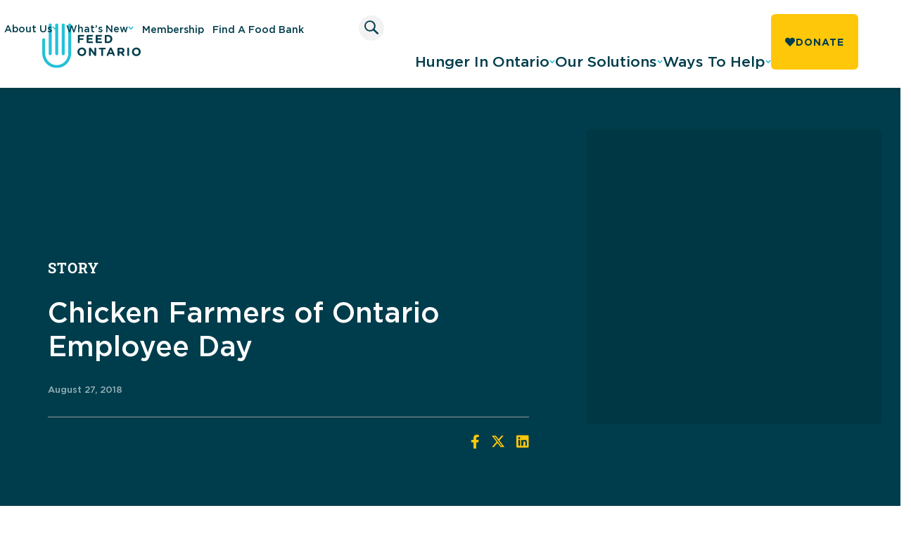

--- FILE ---
content_type: text/html; charset=UTF-8
request_url: https://feedontario.ca/news/chicken-farmers-of-ontario-employee-day/
body_size: 17675
content:
<!DOCTYPE html>
<html lang="en-US">
<head>
	
<!-- Start cookieyes banner -->
<script id="cookieyes" type="text/javascript" src="https://cdn-cookieyes.com/client_data/64ea5805cd948129ebafcea9/script.js"></script>
<!-- End cookieyes banner -->
 
<meta charset="UTF-8" />
<meta name='viewport' content='width=device-width, initial-scale=1.0' />
<meta http-equiv='X-UA-Compatible' content='IE=edge' />
<link rel="profile" href="https://gmpg.org/xfn/11" />
    
<!-- jQuery Form Validation -->
<script src="https://code.jquery.com/jquery-3.6.0.min.js" integrity="sha256-/xUj+3OJU5yExlq6GSYGSHk7tPXikynS7ogEvDej/m4=" crossorigin="anonymous"></script>
<script src="https://cdn.jsdelivr.net/npm/jquery-validation@1.19.3/dist/jquery.validate.min.js"></script>

            <script src="https://feed-ontario.givecloud.co/v1/widgets.js" async></script>
    
<meta name='robots' content='index, follow, max-image-preview:large, max-snippet:-1, max-video-preview:-1' />
	<style>img:is([sizes="auto" i], [sizes^="auto," i]) { contain-intrinsic-size: 3000px 1500px }</style>
	
<!-- Google Tag Manager by PYS -->
<script data-cfasync="false" data-pagespeed-no-defer>
	var pys_datalayer_name = "dataLayer";
	window.dataLayer = window.dataLayer || [];</script> 
<!-- End Google Tag Manager by PYS -->
	<!-- This site is optimized with the Yoast SEO plugin v26.8 - https://yoast.com/product/yoast-seo-wordpress/ -->
	<title>Chicken Farmers of Ontario Employee Day - Feed Ontario</title>
	<link rel="canonical" href="https://feedontario.ca/news/chicken-farmers-of-ontario-employee-day/" />
	<meta property="og:locale" content="en_US" />
	<meta property="og:type" content="article" />
	<meta property="og:title" content="Chicken Farmers of Ontario Employee Day - Feed Ontario" />
	<meta property="og:description" content="VOLUNTEER | September 21 &#038; 24 | Employees of the Chicken Farmers of Ontario will be volunteering at Hamilton Food Share and the Cambridge Self-Help Food Bank this month. The Chicken Farmers of Ontario are a long-standing partner of the OAFB and the sponsor of Hunger Action Month. Last year, they donated 803,765 servings of&hellip;" />
	<meta property="og:url" content="https://feedontario.ca/news/chicken-farmers-of-ontario-employee-day/" />
	<meta property="og:site_name" content="Feed Ontario" />
	<meta property="article:modified_time" content="2021-03-22T17:35:58+00:00" />
	<meta name="twitter:card" content="summary_large_image" />
	<script type="application/ld+json" class="yoast-schema-graph">{"@context":"https://schema.org","@graph":[{"@type":"WebPage","@id":"https://feedontario.ca/news/chicken-farmers-of-ontario-employee-day/","url":"https://feedontario.ca/news/chicken-farmers-of-ontario-employee-day/","name":"Chicken Farmers of Ontario Employee Day - Feed Ontario","isPartOf":{"@id":"https://feedontario.ca/#website"},"datePublished":"2018-08-27T19:37:07+00:00","dateModified":"2021-03-22T17:35:58+00:00","breadcrumb":{"@id":"https://feedontario.ca/news/chicken-farmers-of-ontario-employee-day/#breadcrumb"},"inLanguage":"en-US","potentialAction":[{"@type":"ReadAction","target":["https://feedontario.ca/news/chicken-farmers-of-ontario-employee-day/"]}]},{"@type":"BreadcrumbList","@id":"https://feedontario.ca/news/chicken-farmers-of-ontario-employee-day/#breadcrumb","itemListElement":[{"@type":"ListItem","position":1,"name":"Home","item":"https://feedontario.ca/"},{"@type":"ListItem","position":2,"name":"Chicken Farmers of Ontario Employee Day"}]},{"@type":"WebSite","@id":"https://feedontario.ca/#website","url":"https://feedontario.ca/","name":"Feed Ontario","description":"Uniting food banks, industry partners, and local communities in our work to end hunger and poverty","potentialAction":[{"@type":"SearchAction","target":{"@type":"EntryPoint","urlTemplate":"https://feedontario.ca/?s={search_term_string}"},"query-input":{"@type":"PropertyValueSpecification","valueRequired":true,"valueName":"search_term_string"}}],"inLanguage":"en-US"}]}</script>
	<!-- / Yoast SEO plugin. -->


<script type='application/javascript'  id='pys-version-script'>console.log('PixelYourSite Free version 11.1.5.2');</script>
<link rel='dns-prefetch' href='//maps.googleapis.com' />
<link rel="alternate" type="application/rss+xml" title="Feed Ontario &raquo; Feed" href="https://feedontario.ca/feed/" />
<link rel="alternate" type="application/rss+xml" title="Feed Ontario &raquo; Comments Feed" href="https://feedontario.ca/comments/feed/" />
<link rel="preload" href="https://feedontario.ca/wp-content/plugins/bb-plugin/fonts/fontawesome/5.15.4/webfonts/fa-solid-900.woff2" as="font" type="font/woff2" crossorigin="anonymous">
<script>
window._wpemojiSettings = {"baseUrl":"https:\/\/s.w.org\/images\/core\/emoji\/16.0.1\/72x72\/","ext":".png","svgUrl":"https:\/\/s.w.org\/images\/core\/emoji\/16.0.1\/svg\/","svgExt":".svg","source":{"concatemoji":"https:\/\/feedontario.ca\/wp-includes\/js\/wp-emoji-release.min.js?ver=6.8.3"}};
/*! This file is auto-generated */
!function(s,n){var o,i,e;function c(e){try{var t={supportTests:e,timestamp:(new Date).valueOf()};sessionStorage.setItem(o,JSON.stringify(t))}catch(e){}}function p(e,t,n){e.clearRect(0,0,e.canvas.width,e.canvas.height),e.fillText(t,0,0);var t=new Uint32Array(e.getImageData(0,0,e.canvas.width,e.canvas.height).data),a=(e.clearRect(0,0,e.canvas.width,e.canvas.height),e.fillText(n,0,0),new Uint32Array(e.getImageData(0,0,e.canvas.width,e.canvas.height).data));return t.every(function(e,t){return e===a[t]})}function u(e,t){e.clearRect(0,0,e.canvas.width,e.canvas.height),e.fillText(t,0,0);for(var n=e.getImageData(16,16,1,1),a=0;a<n.data.length;a++)if(0!==n.data[a])return!1;return!0}function f(e,t,n,a){switch(t){case"flag":return n(e,"\ud83c\udff3\ufe0f\u200d\u26a7\ufe0f","\ud83c\udff3\ufe0f\u200b\u26a7\ufe0f")?!1:!n(e,"\ud83c\udde8\ud83c\uddf6","\ud83c\udde8\u200b\ud83c\uddf6")&&!n(e,"\ud83c\udff4\udb40\udc67\udb40\udc62\udb40\udc65\udb40\udc6e\udb40\udc67\udb40\udc7f","\ud83c\udff4\u200b\udb40\udc67\u200b\udb40\udc62\u200b\udb40\udc65\u200b\udb40\udc6e\u200b\udb40\udc67\u200b\udb40\udc7f");case"emoji":return!a(e,"\ud83e\udedf")}return!1}function g(e,t,n,a){var r="undefined"!=typeof WorkerGlobalScope&&self instanceof WorkerGlobalScope?new OffscreenCanvas(300,150):s.createElement("canvas"),o=r.getContext("2d",{willReadFrequently:!0}),i=(o.textBaseline="top",o.font="600 32px Arial",{});return e.forEach(function(e){i[e]=t(o,e,n,a)}),i}function t(e){var t=s.createElement("script");t.src=e,t.defer=!0,s.head.appendChild(t)}"undefined"!=typeof Promise&&(o="wpEmojiSettingsSupports",i=["flag","emoji"],n.supports={everything:!0,everythingExceptFlag:!0},e=new Promise(function(e){s.addEventListener("DOMContentLoaded",e,{once:!0})}),new Promise(function(t){var n=function(){try{var e=JSON.parse(sessionStorage.getItem(o));if("object"==typeof e&&"number"==typeof e.timestamp&&(new Date).valueOf()<e.timestamp+604800&&"object"==typeof e.supportTests)return e.supportTests}catch(e){}return null}();if(!n){if("undefined"!=typeof Worker&&"undefined"!=typeof OffscreenCanvas&&"undefined"!=typeof URL&&URL.createObjectURL&&"undefined"!=typeof Blob)try{var e="postMessage("+g.toString()+"("+[JSON.stringify(i),f.toString(),p.toString(),u.toString()].join(",")+"));",a=new Blob([e],{type:"text/javascript"}),r=new Worker(URL.createObjectURL(a),{name:"wpTestEmojiSupports"});return void(r.onmessage=function(e){c(n=e.data),r.terminate(),t(n)})}catch(e){}c(n=g(i,f,p,u))}t(n)}).then(function(e){for(var t in e)n.supports[t]=e[t],n.supports.everything=n.supports.everything&&n.supports[t],"flag"!==t&&(n.supports.everythingExceptFlag=n.supports.everythingExceptFlag&&n.supports[t]);n.supports.everythingExceptFlag=n.supports.everythingExceptFlag&&!n.supports.flag,n.DOMReady=!1,n.readyCallback=function(){n.DOMReady=!0}}).then(function(){return e}).then(function(){var e;n.supports.everything||(n.readyCallback(),(e=n.source||{}).concatemoji?t(e.concatemoji):e.wpemoji&&e.twemoji&&(t(e.twemoji),t(e.wpemoji)))}))}((window,document),window._wpemojiSettings);
</script>
<style id='wp-emoji-styles-inline-css'>

	img.wp-smiley, img.emoji {
		display: inline !important;
		border: none !important;
		box-shadow: none !important;
		height: 1em !important;
		width: 1em !important;
		margin: 0 0.07em !important;
		vertical-align: -0.1em !important;
		background: none !important;
		padding: 0 !important;
	}
</style>
<link rel='stylesheet' id='wp-block-library-css' href='https://feedontario.ca/wp-includes/css/dist/block-library/style.min.css?ver=6.8.3' media='all' />
<style id='wp-block-library-theme-inline-css'>
.wp-block-audio :where(figcaption){color:#555;font-size:13px;text-align:center}.is-dark-theme .wp-block-audio :where(figcaption){color:#ffffffa6}.wp-block-audio{margin:0 0 1em}.wp-block-code{border:1px solid #ccc;border-radius:4px;font-family:Menlo,Consolas,monaco,monospace;padding:.8em 1em}.wp-block-embed :where(figcaption){color:#555;font-size:13px;text-align:center}.is-dark-theme .wp-block-embed :where(figcaption){color:#ffffffa6}.wp-block-embed{margin:0 0 1em}.blocks-gallery-caption{color:#555;font-size:13px;text-align:center}.is-dark-theme .blocks-gallery-caption{color:#ffffffa6}:root :where(.wp-block-image figcaption){color:#555;font-size:13px;text-align:center}.is-dark-theme :root :where(.wp-block-image figcaption){color:#ffffffa6}.wp-block-image{margin:0 0 1em}.wp-block-pullquote{border-bottom:4px solid;border-top:4px solid;color:currentColor;margin-bottom:1.75em}.wp-block-pullquote cite,.wp-block-pullquote footer,.wp-block-pullquote__citation{color:currentColor;font-size:.8125em;font-style:normal;text-transform:uppercase}.wp-block-quote{border-left:.25em solid;margin:0 0 1.75em;padding-left:1em}.wp-block-quote cite,.wp-block-quote footer{color:currentColor;font-size:.8125em;font-style:normal;position:relative}.wp-block-quote:where(.has-text-align-right){border-left:none;border-right:.25em solid;padding-left:0;padding-right:1em}.wp-block-quote:where(.has-text-align-center){border:none;padding-left:0}.wp-block-quote.is-large,.wp-block-quote.is-style-large,.wp-block-quote:where(.is-style-plain){border:none}.wp-block-search .wp-block-search__label{font-weight:700}.wp-block-search__button{border:1px solid #ccc;padding:.375em .625em}:where(.wp-block-group.has-background){padding:1.25em 2.375em}.wp-block-separator.has-css-opacity{opacity:.4}.wp-block-separator{border:none;border-bottom:2px solid;margin-left:auto;margin-right:auto}.wp-block-separator.has-alpha-channel-opacity{opacity:1}.wp-block-separator:not(.is-style-wide):not(.is-style-dots){width:100px}.wp-block-separator.has-background:not(.is-style-dots){border-bottom:none;height:1px}.wp-block-separator.has-background:not(.is-style-wide):not(.is-style-dots){height:2px}.wp-block-table{margin:0 0 1em}.wp-block-table td,.wp-block-table th{word-break:normal}.wp-block-table :where(figcaption){color:#555;font-size:13px;text-align:center}.is-dark-theme .wp-block-table :where(figcaption){color:#ffffffa6}.wp-block-video :where(figcaption){color:#555;font-size:13px;text-align:center}.is-dark-theme .wp-block-video :where(figcaption){color:#ffffffa6}.wp-block-video{margin:0 0 1em}:root :where(.wp-block-template-part.has-background){margin-bottom:0;margin-top:0;padding:1.25em 2.375em}
</style>
<style id='classic-theme-styles-inline-css'>
/*! This file is auto-generated */
.wp-block-button__link{color:#fff;background-color:#32373c;border-radius:9999px;box-shadow:none;text-decoration:none;padding:calc(.667em + 2px) calc(1.333em + 2px);font-size:1.125em}.wp-block-file__button{background:#32373c;color:#fff;text-decoration:none}
</style>
<link rel='stylesheet' id='wp-components-css' href='https://feedontario.ca/wp-includes/css/dist/components/style.min.css?ver=6.8.3' media='all' />
<link rel='stylesheet' id='wp-preferences-css' href='https://feedontario.ca/wp-includes/css/dist/preferences/style.min.css?ver=6.8.3' media='all' />
<link rel='stylesheet' id='wp-block-editor-css' href='https://feedontario.ca/wp-includes/css/dist/block-editor/style.min.css?ver=6.8.3' media='all' />
<link rel='stylesheet' id='popup-maker-block-library-style-css' href='https://feedontario.ca/wp-content/plugins/popup-maker/dist/packages/block-library-style.css?ver=dbea705cfafe089d65f1' media='all' />
<style id='global-styles-inline-css'>
:root{--wp--preset--aspect-ratio--square: 1;--wp--preset--aspect-ratio--4-3: 4/3;--wp--preset--aspect-ratio--3-4: 3/4;--wp--preset--aspect-ratio--3-2: 3/2;--wp--preset--aspect-ratio--2-3: 2/3;--wp--preset--aspect-ratio--16-9: 16/9;--wp--preset--aspect-ratio--9-16: 9/16;--wp--preset--color--black: #000000;--wp--preset--color--cyan-bluish-gray: #abb8c3;--wp--preset--color--white: #ffffff;--wp--preset--color--pale-pink: #f78da7;--wp--preset--color--vivid-red: #cf2e2e;--wp--preset--color--luminous-vivid-orange: #ff6900;--wp--preset--color--luminous-vivid-amber: #fcb900;--wp--preset--color--light-green-cyan: #7bdcb5;--wp--preset--color--vivid-green-cyan: #00d084;--wp--preset--color--pale-cyan-blue: #8ed1fc;--wp--preset--color--vivid-cyan-blue: #0693e3;--wp--preset--color--vivid-purple: #9b51e0;--wp--preset--color--fl-heading-text: #333333;--wp--preset--color--fl-body-bg: #ffffff;--wp--preset--color--fl-body-text: #757575;--wp--preset--color--fl-accent: #00aec7;--wp--preset--color--fl-accent-hover: #00aec7;--wp--preset--color--fl-topbar-bg: #ffffff;--wp--preset--color--fl-topbar-text: #757575;--wp--preset--color--fl-topbar-link: #2b7bb9;--wp--preset--color--fl-topbar-hover: #2b7bb9;--wp--preset--color--fl-header-bg: #ffffff;--wp--preset--color--fl-header-text: #757575;--wp--preset--color--fl-header-link: #757575;--wp--preset--color--fl-header-hover: #2b7bb9;--wp--preset--color--fl-nav-bg: #ffffff;--wp--preset--color--fl-nav-link: #757575;--wp--preset--color--fl-nav-hover: #2b7bb9;--wp--preset--color--fl-content-bg: #ffffff;--wp--preset--color--fl-footer-widgets-bg: #ffffff;--wp--preset--color--fl-footer-widgets-text: #757575;--wp--preset--color--fl-footer-widgets-link: #2b7bb9;--wp--preset--color--fl-footer-widgets-hover: #2b7bb9;--wp--preset--color--fl-footer-bg: #ffffff;--wp--preset--color--fl-footer-text: #757575;--wp--preset--color--fl-footer-link: #2b7bb9;--wp--preset--color--fl-footer-hover: #2b7bb9;--wp--preset--gradient--vivid-cyan-blue-to-vivid-purple: linear-gradient(135deg,rgba(6,147,227,1) 0%,rgb(155,81,224) 100%);--wp--preset--gradient--light-green-cyan-to-vivid-green-cyan: linear-gradient(135deg,rgb(122,220,180) 0%,rgb(0,208,130) 100%);--wp--preset--gradient--luminous-vivid-amber-to-luminous-vivid-orange: linear-gradient(135deg,rgba(252,185,0,1) 0%,rgba(255,105,0,1) 100%);--wp--preset--gradient--luminous-vivid-orange-to-vivid-red: linear-gradient(135deg,rgba(255,105,0,1) 0%,rgb(207,46,46) 100%);--wp--preset--gradient--very-light-gray-to-cyan-bluish-gray: linear-gradient(135deg,rgb(238,238,238) 0%,rgb(169,184,195) 100%);--wp--preset--gradient--cool-to-warm-spectrum: linear-gradient(135deg,rgb(74,234,220) 0%,rgb(151,120,209) 20%,rgb(207,42,186) 40%,rgb(238,44,130) 60%,rgb(251,105,98) 80%,rgb(254,248,76) 100%);--wp--preset--gradient--blush-light-purple: linear-gradient(135deg,rgb(255,206,236) 0%,rgb(152,150,240) 100%);--wp--preset--gradient--blush-bordeaux: linear-gradient(135deg,rgb(254,205,165) 0%,rgb(254,45,45) 50%,rgb(107,0,62) 100%);--wp--preset--gradient--luminous-dusk: linear-gradient(135deg,rgb(255,203,112) 0%,rgb(199,81,192) 50%,rgb(65,88,208) 100%);--wp--preset--gradient--pale-ocean: linear-gradient(135deg,rgb(255,245,203) 0%,rgb(182,227,212) 50%,rgb(51,167,181) 100%);--wp--preset--gradient--electric-grass: linear-gradient(135deg,rgb(202,248,128) 0%,rgb(113,206,126) 100%);--wp--preset--gradient--midnight: linear-gradient(135deg,rgb(2,3,129) 0%,rgb(40,116,252) 100%);--wp--preset--font-size--small: 13px;--wp--preset--font-size--medium: 20px;--wp--preset--font-size--large: 36px;--wp--preset--font-size--x-large: 42px;--wp--preset--spacing--20: 0.44rem;--wp--preset--spacing--30: 0.67rem;--wp--preset--spacing--40: 1rem;--wp--preset--spacing--50: 1.5rem;--wp--preset--spacing--60: 2.25rem;--wp--preset--spacing--70: 3.38rem;--wp--preset--spacing--80: 5.06rem;--wp--preset--shadow--natural: 6px 6px 9px rgba(0, 0, 0, 0.2);--wp--preset--shadow--deep: 12px 12px 50px rgba(0, 0, 0, 0.4);--wp--preset--shadow--sharp: 6px 6px 0px rgba(0, 0, 0, 0.2);--wp--preset--shadow--outlined: 6px 6px 0px -3px rgba(255, 255, 255, 1), 6px 6px rgba(0, 0, 0, 1);--wp--preset--shadow--crisp: 6px 6px 0px rgba(0, 0, 0, 1);}:where(.is-layout-flex){gap: 0.5em;}:where(.is-layout-grid){gap: 0.5em;}body .is-layout-flex{display: flex;}.is-layout-flex{flex-wrap: wrap;align-items: center;}.is-layout-flex > :is(*, div){margin: 0;}body .is-layout-grid{display: grid;}.is-layout-grid > :is(*, div){margin: 0;}:where(.wp-block-columns.is-layout-flex){gap: 2em;}:where(.wp-block-columns.is-layout-grid){gap: 2em;}:where(.wp-block-post-template.is-layout-flex){gap: 1.25em;}:where(.wp-block-post-template.is-layout-grid){gap: 1.25em;}.has-black-color{color: var(--wp--preset--color--black) !important;}.has-cyan-bluish-gray-color{color: var(--wp--preset--color--cyan-bluish-gray) !important;}.has-white-color{color: var(--wp--preset--color--white) !important;}.has-pale-pink-color{color: var(--wp--preset--color--pale-pink) !important;}.has-vivid-red-color{color: var(--wp--preset--color--vivid-red) !important;}.has-luminous-vivid-orange-color{color: var(--wp--preset--color--luminous-vivid-orange) !important;}.has-luminous-vivid-amber-color{color: var(--wp--preset--color--luminous-vivid-amber) !important;}.has-light-green-cyan-color{color: var(--wp--preset--color--light-green-cyan) !important;}.has-vivid-green-cyan-color{color: var(--wp--preset--color--vivid-green-cyan) !important;}.has-pale-cyan-blue-color{color: var(--wp--preset--color--pale-cyan-blue) !important;}.has-vivid-cyan-blue-color{color: var(--wp--preset--color--vivid-cyan-blue) !important;}.has-vivid-purple-color{color: var(--wp--preset--color--vivid-purple) !important;}.has-black-background-color{background-color: var(--wp--preset--color--black) !important;}.has-cyan-bluish-gray-background-color{background-color: var(--wp--preset--color--cyan-bluish-gray) !important;}.has-white-background-color{background-color: var(--wp--preset--color--white) !important;}.has-pale-pink-background-color{background-color: var(--wp--preset--color--pale-pink) !important;}.has-vivid-red-background-color{background-color: var(--wp--preset--color--vivid-red) !important;}.has-luminous-vivid-orange-background-color{background-color: var(--wp--preset--color--luminous-vivid-orange) !important;}.has-luminous-vivid-amber-background-color{background-color: var(--wp--preset--color--luminous-vivid-amber) !important;}.has-light-green-cyan-background-color{background-color: var(--wp--preset--color--light-green-cyan) !important;}.has-vivid-green-cyan-background-color{background-color: var(--wp--preset--color--vivid-green-cyan) !important;}.has-pale-cyan-blue-background-color{background-color: var(--wp--preset--color--pale-cyan-blue) !important;}.has-vivid-cyan-blue-background-color{background-color: var(--wp--preset--color--vivid-cyan-blue) !important;}.has-vivid-purple-background-color{background-color: var(--wp--preset--color--vivid-purple) !important;}.has-black-border-color{border-color: var(--wp--preset--color--black) !important;}.has-cyan-bluish-gray-border-color{border-color: var(--wp--preset--color--cyan-bluish-gray) !important;}.has-white-border-color{border-color: var(--wp--preset--color--white) !important;}.has-pale-pink-border-color{border-color: var(--wp--preset--color--pale-pink) !important;}.has-vivid-red-border-color{border-color: var(--wp--preset--color--vivid-red) !important;}.has-luminous-vivid-orange-border-color{border-color: var(--wp--preset--color--luminous-vivid-orange) !important;}.has-luminous-vivid-amber-border-color{border-color: var(--wp--preset--color--luminous-vivid-amber) !important;}.has-light-green-cyan-border-color{border-color: var(--wp--preset--color--light-green-cyan) !important;}.has-vivid-green-cyan-border-color{border-color: var(--wp--preset--color--vivid-green-cyan) !important;}.has-pale-cyan-blue-border-color{border-color: var(--wp--preset--color--pale-cyan-blue) !important;}.has-vivid-cyan-blue-border-color{border-color: var(--wp--preset--color--vivid-cyan-blue) !important;}.has-vivid-purple-border-color{border-color: var(--wp--preset--color--vivid-purple) !important;}.has-vivid-cyan-blue-to-vivid-purple-gradient-background{background: var(--wp--preset--gradient--vivid-cyan-blue-to-vivid-purple) !important;}.has-light-green-cyan-to-vivid-green-cyan-gradient-background{background: var(--wp--preset--gradient--light-green-cyan-to-vivid-green-cyan) !important;}.has-luminous-vivid-amber-to-luminous-vivid-orange-gradient-background{background: var(--wp--preset--gradient--luminous-vivid-amber-to-luminous-vivid-orange) !important;}.has-luminous-vivid-orange-to-vivid-red-gradient-background{background: var(--wp--preset--gradient--luminous-vivid-orange-to-vivid-red) !important;}.has-very-light-gray-to-cyan-bluish-gray-gradient-background{background: var(--wp--preset--gradient--very-light-gray-to-cyan-bluish-gray) !important;}.has-cool-to-warm-spectrum-gradient-background{background: var(--wp--preset--gradient--cool-to-warm-spectrum) !important;}.has-blush-light-purple-gradient-background{background: var(--wp--preset--gradient--blush-light-purple) !important;}.has-blush-bordeaux-gradient-background{background: var(--wp--preset--gradient--blush-bordeaux) !important;}.has-luminous-dusk-gradient-background{background: var(--wp--preset--gradient--luminous-dusk) !important;}.has-pale-ocean-gradient-background{background: var(--wp--preset--gradient--pale-ocean) !important;}.has-electric-grass-gradient-background{background: var(--wp--preset--gradient--electric-grass) !important;}.has-midnight-gradient-background{background: var(--wp--preset--gradient--midnight) !important;}.has-small-font-size{font-size: var(--wp--preset--font-size--small) !important;}.has-medium-font-size{font-size: var(--wp--preset--font-size--medium) !important;}.has-large-font-size{font-size: var(--wp--preset--font-size--large) !important;}.has-x-large-font-size{font-size: var(--wp--preset--font-size--x-large) !important;}
:where(.wp-block-post-template.is-layout-flex){gap: 1.25em;}:where(.wp-block-post-template.is-layout-grid){gap: 1.25em;}
:where(.wp-block-columns.is-layout-flex){gap: 2em;}:where(.wp-block-columns.is-layout-grid){gap: 2em;}
:root :where(.wp-block-pullquote){font-size: 1.5em;line-height: 1.6;}
</style>
<link rel='stylesheet' id='trp-language-switcher-style-css' href='https://feedontario.ca/wp-content/plugins/translatepress-multilingual/assets/css/trp-language-switcher.css?ver=3.0.7' media='all' />
<link rel='stylesheet' id='font-awesome-5-css' href='https://feedontario.ca/wp-content/plugins/bb-plugin/fonts/fontawesome/5.15.4/css/all.min.css?ver=2.10.0.5' media='all' />
<link rel='stylesheet' id='fl-builder-layout-bundle-1514289ebe2a0be990b898872966526d-css' href='https://feedontario.ca/wp-content/uploads/bb-plugin/cache/1514289ebe2a0be990b898872966526d-layout-bundle.css?ver=2.10.0.5-1.5.2.1-20251125200437' media='all' />
<link rel='stylesheet' id='search-filter-plugin-styles-css' href='https://feedontario.ca/wp-content/plugins/search-filter-pro/public/assets/css/search-filter.min.css?ver=2.5.6' media='all' />
<link rel='stylesheet' id='um_modal-css' href='https://feedontario.ca/wp-content/plugins/ultimate-member/assets/css/um-modal.min.css?ver=2.11.1' media='all' />
<link rel='stylesheet' id='um_ui-css' href='https://feedontario.ca/wp-content/plugins/ultimate-member/assets/libs/jquery-ui/jquery-ui.min.css?ver=1.13.2' media='all' />
<link rel='stylesheet' id='um_tipsy-css' href='https://feedontario.ca/wp-content/plugins/ultimate-member/assets/libs/tipsy/tipsy.min.css?ver=1.0.0a' media='all' />
<link rel='stylesheet' id='um_raty-css' href='https://feedontario.ca/wp-content/plugins/ultimate-member/assets/libs/raty/um-raty.min.css?ver=2.6.0' media='all' />
<link rel='stylesheet' id='select2-css' href='https://feedontario.ca/wp-content/plugins/ultimate-member/assets/libs/select2/select2.min.css?ver=4.0.13' media='all' />
<link rel='stylesheet' id='um_fileupload-css' href='https://feedontario.ca/wp-content/plugins/ultimate-member/assets/css/um-fileupload.min.css?ver=2.11.1' media='all' />
<link rel='stylesheet' id='um_confirm-css' href='https://feedontario.ca/wp-content/plugins/ultimate-member/assets/libs/um-confirm/um-confirm.min.css?ver=1.0' media='all' />
<link rel='stylesheet' id='um_datetime-css' href='https://feedontario.ca/wp-content/plugins/ultimate-member/assets/libs/pickadate/default.min.css?ver=3.6.2' media='all' />
<link rel='stylesheet' id='um_datetime_date-css' href='https://feedontario.ca/wp-content/plugins/ultimate-member/assets/libs/pickadate/default.date.min.css?ver=3.6.2' media='all' />
<link rel='stylesheet' id='um_datetime_time-css' href='https://feedontario.ca/wp-content/plugins/ultimate-member/assets/libs/pickadate/default.time.min.css?ver=3.6.2' media='all' />
<link rel='stylesheet' id='um_fonticons_ii-css' href='https://feedontario.ca/wp-content/plugins/ultimate-member/assets/libs/legacy/fonticons/fonticons-ii.min.css?ver=2.11.1' media='all' />
<link rel='stylesheet' id='um_fonticons_fa-css' href='https://feedontario.ca/wp-content/plugins/ultimate-member/assets/libs/legacy/fonticons/fonticons-fa.min.css?ver=2.11.1' media='all' />
<link rel='stylesheet' id='um_fontawesome-css' href='https://feedontario.ca/wp-content/plugins/ultimate-member/assets/css/um-fontawesome.min.css?ver=6.5.2' media='all' />
<link rel='stylesheet' id='um_common-css' href='https://feedontario.ca/wp-content/plugins/ultimate-member/assets/css/common.min.css?ver=2.11.1' media='all' />
<link rel='stylesheet' id='um_responsive-css' href='https://feedontario.ca/wp-content/plugins/ultimate-member/assets/css/um-responsive.min.css?ver=2.11.1' media='all' />
<link rel='stylesheet' id='um_styles-css' href='https://feedontario.ca/wp-content/plugins/ultimate-member/assets/css/um-styles.min.css?ver=2.11.1' media='all' />
<link rel='stylesheet' id='um_crop-css' href='https://feedontario.ca/wp-content/plugins/ultimate-member/assets/libs/cropper/cropper.min.css?ver=1.6.1' media='all' />
<link rel='stylesheet' id='um_profile-css' href='https://feedontario.ca/wp-content/plugins/ultimate-member/assets/css/um-profile.min.css?ver=2.11.1' media='all' />
<link rel='stylesheet' id='um_account-css' href='https://feedontario.ca/wp-content/plugins/ultimate-member/assets/css/um-account.min.css?ver=2.11.1' media='all' />
<link rel='stylesheet' id='um_misc-css' href='https://feedontario.ca/wp-content/plugins/ultimate-member/assets/css/um-misc.min.css?ver=2.11.1' media='all' />
<link rel='stylesheet' id='um_default_css-css' href='https://feedontario.ca/wp-content/plugins/ultimate-member/assets/css/um-old-default.min.css?ver=2.11.1' media='all' />
<link rel='stylesheet' id='jquery-magnificpopup-css' href='https://feedontario.ca/wp-content/plugins/bb-plugin/css/jquery.magnificpopup.min.css?ver=2.10.0.5' media='all' />
<link rel='stylesheet' id='base-css' href='https://feedontario.ca/wp-content/themes/bb-theme/css/base.min.css?ver=1.7.18.1' media='all' />
<link rel='stylesheet' id='fl-automator-skin-css' href='https://feedontario.ca/wp-content/uploads/bb-theme/skin-68b7230d0effe.css?ver=1.7.18.1' media='all' />
<link rel='stylesheet' id='fl-child-theme-css' href='https://feedontario.ca/wp-content/themes/bb-theme-child/style.css?ver=307799317' media='all' />
<link rel='stylesheet' id='himr-css-css' href='https://feedontario.ca/wp-content/plugins/hungerinmyriding//himr-style.css?ver=6.8.3' media='all' />
<link rel='stylesheet' id='parent-style-css' href='https://feedontario.ca/wp-content/themes/bb-theme/style.css?ver=6.8.3' media='all' />
<link rel='stylesheet' id='style-C-css' href='https://feedontario.ca/wp-content/themes/bb-theme-child/style_C.css?ver=991637682' media='all' />
<link rel='stylesheet' id='style-T-css' href='https://feedontario.ca/wp-content/themes/bb-theme-child/style_T.css?ver=711250245' media='all' />
<link rel='stylesheet' id='style-E-css' href='https://feedontario.ca/wp-content/themes/bb-theme-child/style_E.css?ver=50907548' media='all' />
<link rel='stylesheet' id='responsive-css' href='https://feedontario.ca/wp-content/themes/bb-theme-child/style_responsive.css?ver=924438080' media='all' />
<link rel='stylesheet' id='responsive_C-css' href='https://feedontario.ca/wp-content/themes/bb-theme-child/style_responsive_C.css?ver=46980336' media='all' />
<link rel='stylesheet' id='responsive_T-css' href='https://feedontario.ca/wp-content/themes/bb-theme-child/style_responsive_T.css?ver=2100780539' media='all' />
<link rel='stylesheet' id='slick-css' href='https://feedontario.ca/wp-content/themes/bb-theme-child/slick/slick.css?ver=461564674' media='all' />
<link rel='stylesheet' id='ultimate-icons-fix-css' href='https://feedontario.ca/wp-content/themes/bb-theme-child/../../uploads/bb-plugin/icons/ultimate-icons/style.css?ver=1700263627' media='all' />
<link rel='stylesheet' id='nice_select_css-css' href='https://feedontario.ca/wp-content/themes/bb-theme-child/js/nice_select/css/nice-select.css?ver=464847296' media='all' />
<link rel='stylesheet' id='interface-css' href='https://feedontario.ca/wp-content/themes/bb-theme-child/interface/interface.css?ver=1599305169' media='all' />
<link rel='stylesheet' id='interface-responsive-css' href='https://feedontario.ca/wp-content/themes/bb-theme-child/interface/interface_responsive.css?ver=675616042' media='all' />
<link rel='stylesheet' id='interface-2025-css' href='https://feedontario.ca/wp-content/themes/bb-theme-child/interface/interface_2025.css?ver=513296311' media='all' />
<script src="https://feedontario.ca/wp-includes/js/jquery/jquery.min.js?ver=3.7.1" id="jquery-core-js"></script>
<script src="https://feedontario.ca/wp-includes/js/jquery/jquery-migrate.min.js?ver=3.4.1" id="jquery-migrate-js"></script>
<script id="search-filter-plugin-build-js-extra">
var SF_LDATA = {"ajax_url":"https:\/\/feedontario.ca\/wp-admin\/admin-ajax.php","home_url":"https:\/\/feedontario.ca\/","extensions":[]};
</script>
<script src="https://feedontario.ca/wp-content/plugins/search-filter-pro/public/assets/js/search-filter-build.min.js?ver=2.5.6" id="search-filter-plugin-build-js"></script>
<script src="https://feedontario.ca/wp-content/plugins/search-filter-pro/public/assets/js/chosen.jquery.min.js?ver=2.5.6" id="search-filter-plugin-chosen-js"></script>
<script src="https://feedontario.ca/wp-content/plugins/pixelyoursite/dist/scripts/jquery.bind-first-0.2.3.min.js?ver=0.2.3" id="jquery-bind-first-js"></script>
<script src="https://feedontario.ca/wp-content/plugins/pixelyoursite/dist/scripts/js.cookie-2.1.3.min.js?ver=2.1.3" id="js-cookie-pys-js"></script>
<script src="https://feedontario.ca/wp-content/plugins/pixelyoursite/dist/scripts/tld.min.js?ver=2.3.1" id="js-tld-js"></script>
<script id="pys-js-extra">
var pysOptions = {"staticEvents":{"facebook":{"init_event":[{"delay":0,"type":"static","ajaxFire":false,"name":"PageView","pixelIds":["5561183213949197"],"eventID":"8e0345b0-e3ac-45e5-9166-67939f496030","params":{"page_title":"Chicken Farmers of Ontario Employee Day","post_type":"news","post_id":39736,"plugin":"PixelYourSite","user_role":"guest","event_url":"feedontario.ca\/news\/chicken-farmers-of-ontario-employee-day\/"},"e_id":"init_event","ids":[],"hasTimeWindow":false,"timeWindow":0,"woo_order":"","edd_order":""}]}},"dynamicEvents":[],"triggerEvents":[],"triggerEventTypes":[],"facebook":{"pixelIds":["5561183213949197"],"advancedMatching":[],"advancedMatchingEnabled":false,"removeMetadata":true,"wooVariableAsSimple":false,"serverApiEnabled":false,"wooCRSendFromServer":false,"send_external_id":null,"enabled_medical":false,"do_not_track_medical_param":["event_url","post_title","page_title","landing_page","content_name","categories","category_name","tags"],"meta_ldu":false},"gtm":{"trackingIds":["GTM-MP4WFJ5"],"gtm_dataLayer_name":"dataLayer","gtm_container_domain":"www.googletagmanager.com","gtm_container_identifier":"gtm","gtm_auth":"","gtm_preview":"","gtm_just_data_layer":false,"check_list":"disabled","check_list_contain":[],"wooVariableAsSimple":false},"debug":"","siteUrl":"https:\/\/feedontario.ca","ajaxUrl":"https:\/\/feedontario.ca\/wp-admin\/admin-ajax.php","ajax_event":"68e96aafb5","enable_remove_download_url_param":"1","cookie_duration":"7","last_visit_duration":"60","enable_success_send_form":"","ajaxForServerEvent":"1","ajaxForServerStaticEvent":"1","useSendBeacon":"1","send_external_id":"1","external_id_expire":"180","track_cookie_for_subdomains":"1","google_consent_mode":"1","gdpr":{"ajax_enabled":false,"all_disabled_by_api":false,"facebook_disabled_by_api":false,"analytics_disabled_by_api":false,"google_ads_disabled_by_api":false,"pinterest_disabled_by_api":false,"bing_disabled_by_api":false,"reddit_disabled_by_api":false,"externalID_disabled_by_api":false,"facebook_prior_consent_enabled":true,"analytics_prior_consent_enabled":true,"google_ads_prior_consent_enabled":null,"pinterest_prior_consent_enabled":true,"bing_prior_consent_enabled":true,"cookiebot_integration_enabled":false,"cookiebot_facebook_consent_category":"marketing","cookiebot_analytics_consent_category":"statistics","cookiebot_tiktok_consent_category":"marketing","cookiebot_google_ads_consent_category":"marketing","cookiebot_pinterest_consent_category":"marketing","cookiebot_bing_consent_category":"marketing","consent_magic_integration_enabled":false,"real_cookie_banner_integration_enabled":false,"cookie_notice_integration_enabled":false,"cookie_law_info_integration_enabled":false,"analytics_storage":{"enabled":true,"value":"granted","filter":false},"ad_storage":{"enabled":true,"value":"granted","filter":false},"ad_user_data":{"enabled":true,"value":"granted","filter":false},"ad_personalization":{"enabled":true,"value":"granted","filter":false}},"cookie":{"disabled_all_cookie":false,"disabled_start_session_cookie":false,"disabled_advanced_form_data_cookie":false,"disabled_landing_page_cookie":false,"disabled_first_visit_cookie":false,"disabled_trafficsource_cookie":false,"disabled_utmTerms_cookie":false,"disabled_utmId_cookie":false},"tracking_analytics":{"TrafficSource":"direct","TrafficLanding":"undefined","TrafficUtms":[],"TrafficUtmsId":[]},"GATags":{"ga_datalayer_type":"default","ga_datalayer_name":"dataLayerPYS"},"woo":{"enabled":false},"edd":{"enabled":false},"cache_bypass":"1769467430"};
</script>
<script src="https://feedontario.ca/wp-content/plugins/pixelyoursite/dist/scripts/public.js?ver=11.1.5.2" id="pys-js"></script>
<script src="https://feedontario.ca/wp-content/plugins/ultimate-member/assets/js/um-gdpr.min.js?ver=2.11.1" id="um-gdpr-js"></script>
<script src="https://feedontario.ca/wp-content/plugins/hungerinmyriding//js/himr-script.js?ver=1206187955" id="himr-js-js"></script>
<script src="https://feedontario.ca/wp-content/themes/bb-theme-child/slick/slick.js?ver=1451272208" id="slick-js-js"></script>
<script src="https://feedontario.ca/wp-content/themes/bb-theme-child/js/feedontario.js?ver=2115322009" id="dufb_js-js"></script>
<script src="https://feedontario.ca/wp-content/themes/bb-theme-child/js/feedontario_T.js?ver=1436374689" id="feedON_js_T-js"></script>
<script src="https://feedontario.ca/wp-content/themes/bb-theme-child/js/nice_select/js/jquery.nice-select.min.js?ver=958538483" id="nice_select_js-js"></script>
<script src="https://feedontario.ca/wp-content/themes/bb-theme-child/interface/interface.js?ver=1819873022" id="interface-js"></script>
<link rel="https://api.w.org/" href="https://feedontario.ca/wp-json/" /><link rel="alternate" title="JSON" type="application/json" href="https://feedontario.ca/wp-json/wp/v2/news/39736" /><link rel="EditURI" type="application/rsd+xml" title="RSD" href="https://feedontario.ca/xmlrpc.php?rsd" />
<link rel='shortlink' href='https://feedontario.ca/?p=39736' />
<link rel="alternate" title="oEmbed (JSON)" type="application/json+oembed" href="https://feedontario.ca/wp-json/oembed/1.0/embed?url=https%3A%2F%2Ffeedontario.ca%2Fnews%2Fchicken-farmers-of-ontario-employee-day%2F" />
<link rel="alternate" title="oEmbed (XML)" type="text/xml+oembed" href="https://feedontario.ca/wp-json/oembed/1.0/embed?url=https%3A%2F%2Ffeedontario.ca%2Fnews%2Fchicken-farmers-of-ontario-employee-day%2F&#038;format=xml" />
<!-- SLP Custom CSS -->
<style type="text/css">
div#map.slp_map {
width:100%;
height:480px;
}
div#slp_tagline {
width:100%;
}
</style>

<link rel="alternate" hreflang="en-US" href="https://feedontario.ca/news/chicken-farmers-of-ontario-employee-day/"/>
<link rel="alternate" hreflang="fr-CA" href="https://feedontario.ca/fr/nouvelles/journee-des-employes-des-producteurs-de-poulet-de-lontario/"/>
<link rel="alternate" hreflang="en" href="https://feedontario.ca/news/chicken-farmers-of-ontario-employee-day/"/>
<link rel="alternate" hreflang="fr" href="https://feedontario.ca/fr/nouvelles/journee-des-employes-des-producteurs-de-poulet-de-lontario/"/>
<style>.recentcomments a{display:inline !important;padding:0 !important;margin:0 !important;}</style><link rel="icon" href="https://feedontario.ca/wp-content/uploads/2021/01/feedon_favicon.svg" sizes="32x32" />
<link rel="icon" href="https://feedontario.ca/wp-content/uploads/2021/01/feedon_favicon.svg" sizes="192x192" />
<link rel="apple-touch-icon" href="https://feedontario.ca/wp-content/uploads/2021/01/feedon_favicon.svg" />
<meta name="msapplication-TileImage" content="https://feedontario.ca/wp-content/uploads/2021/01/feedon_favicon.svg" />

<!-- Google Tag Manager -->
<script>(function(w,d,s,l,i){w[l]=w[l]||[];w[l].push({'gtm.start':
new Date().getTime(),event:'gtm.js'});var f=d.getElementsByTagName(s)[0],
j=d.createElement(s),dl=l!='dataLayer'?'&l='+l:'';j.async=true;j.src=
'https://www.googletagmanager.com/gtm.js?id='+i+dl;f.parentNode.insertBefore(j,f);
})(window,document,'script','dataLayer','GTM-MP4WFJ5');</script>
<!-- End Google Tag Manager -->
<script>
(function(g,c,l,d){
l=g.createElement(c);l.async=1;l.src="https://feed-ontario.givecloud.co/v1/widgets.js";
d=g.getElementsByTagName(c)[0];d.parentNode.insertBefore(l,d);
})(document, "script");
</script>
</head>
<body class="wp-singular news-template-default single single-news postid-39736 wp-theme-bb-theme wp-child-theme-bb-theme-child fl-builder-2-10-0-5 fl-themer-1-5-2-1-20251125200437 fl-theme-1-7-18-1 fl-no-js translatepress-en_US fl-theme-builder-part fl-theme-builder-part-story-footer fl-framework-base fl-preset-default fl-full-width fl-scroll-to-top fl-search-active" itemscope="itemscope" itemtype="https://schema.org/WebPage">

<div id="el_search_modal_wrapper" class="search_modal_wrapper">
    
    
    <form id="el_search_modal_form" class="search_modal_form" action="/" method="get">
        <a href="javascript:void(0)" tabindex="0" class="search_modal_close"><img src="/wp-content/uploads/2021/02/menu_mobile_close.svg" alt="close search"></a>
        
        <div class="search_modal_title h2">Search</div>
        <div class="search_modal_subtitle h4">www.feedontario.ca</div>
        <label for="search">Search in https://feedontario.ca/</label>
        <input class="search_modal_input" type="text" name="s" id="search" value="" placeholder="Type your search here"/>
        <input class="search_modal_submit" type="image" alt="Search" src="/wp-content/uploads/2021/02/icon_search.svg" />
    </form>
</div>

            
    <!-- HEADER -->

        <header lang="en-US" class="fl-page-header fl-page-header-primary fl-page-nav-centered-inline-logo fl-page-nav-toggle-button fl-page-nav-toggle-visible-mobile header_height_fix" itemscope="itemscope" itemtype="https://schema.org/WPHeader">
            
            <!-- Skip to content -->
            <a href="#fl-main-content" id="skip-to-content" class="fl-screen-reader-text">Skip to content</a>

            <div class="header_inner">


            <!-- Main Menu -->
                
                <!-- Quick Access Top Bar Menu -->
                                    <nav id='top-bar' class="top-bar-nav" aria-labelledby="quick-access" itemscope="itemscope" itemtype="https://schema.org/SiteNavigationElement">
                        <h2 id="quick-access" class="sr-only">Quick Access</h2>
                        <ul id="menu-quickaccess" class="menu-desktop" aria-labelledby="quick-access"><li class="mainmenu_item has_submenu menu-item menu-item-type-custom menu-item-object-custom menu-item-has-children" data-id="menu-47407-title"><button id="menu-47407-title" aria-expanded="false">About Us</button><ul data-depth="0" class="sub-menu "><li class="mainmenu_item  menu-item menu-item-type-custom menu-item-object-custom" data-id="menu-47411-title"><a id="menu-47411-title" href="/about-us/" title="">Our Story & Team</a></li>
<li class="mainmenu_item  menu-item menu-item-type-custom menu-item-object-custom" data-id="menu-47412-title"><a id="menu-47412-title" href="/about-us/our-partners/" title="">Our Partners</a></li>
<li class="mainmenu_item  menu-item menu-item-type-custom menu-item-object-custom" data-id="menu-47418-title"><a id="menu-47418-title" href="/about-us/impact-finances/" title="">Impact Reports & Finances</a></li>
<li class="mainmenu_item  menu-item menu-item-type-custom menu-item-object-custom" data-id="menu-47419-title"><a id="menu-47419-title" href="/about-us/land-acknowledgement/" title="">Land Acknowledgement</a></li>
<li class="mainmenu_item  menu-item menu-item-type-custom menu-item-object-custom" data-id="menu-47420-title"><a id="menu-47420-title" href="/about-us/speaking-engagements/" title="">Request A Speaker</a></li>
</ul>
</li>
<li class="mainmenu_item has_submenu menu-item menu-item-type-custom menu-item-object-custom menu-item-has-children" data-id="menu-47408-title"><button id="menu-47408-title" aria-expanded="false">What’s New</button><ul data-depth="0" class="sub-menu "><li class="mainmenu_item  menu-item menu-item-type-custom menu-item-object-custom" data-id="menu-47414-title"><a id="menu-47414-title" href="/stories/" title="">Stories</a></li>
<li class="mainmenu_item  menu-item menu-item-type-custom menu-item-object-custom" data-id="menu-47413-title"><a id="menu-47413-title" href="/news/" title="">News</a></li>
<li class="mainmenu_item  menu-item menu-item-type-custom menu-item-object-custom" data-id="menu-47421-title"><a id="menu-47421-title" href="/research/" title="">Research</a></li>
</ul>
</li>
<li class="mainmenu_item  menu-item menu-item-type-custom menu-item-object-custom" data-id="menu-47409-title"><a id="menu-47409-title" href="/become-a-member/" title="">Membership</a></li>
<li class="mainmenu_item  menu-item menu-item-type-custom menu-item-object-custom" data-id="menu-47410-title"><a id="menu-47410-title" href="/find-a-food-bank/" title="">Find A Food Bank</a></li>
<li class="mainmenu_item shortcode language_switcher menu-item menu-item-type-custom menu-item-object-custom" data-id="menu-47415-title"><div class="trp_language_switcher_shortcode">
<div class="trp-language-switcher trp-language-switcher-container" data-no-translation >
    <div class="trp-ls-shortcode-current-language">
        <a href="#" class="trp-ls-shortcode-disabled-language trp-ls-disabled-language" title="English" onclick="event.preventDefault()">
			 EN		</a>
    </div>
    <div class="trp-ls-shortcode-language">
                <a href="#" class="trp-ls-shortcode-disabled-language trp-ls-disabled-language"  title="English" onclick="event.preventDefault()">
			 EN		</a>
                    <a href="https://feedontario.ca/fr/nouvelles/journee-des-employes-des-producteurs-de-poulet-de-lontario/" title="Français du Canada">
             FR        </a>

        </div>
    <script type="application/javascript">
        // need to have the same with set from JS on both divs. Otherwise it can push stuff around in HTML
        var trp_ls_shortcodes = document.querySelectorAll('.trp_language_switcher_shortcode .trp-language-switcher');
        if ( trp_ls_shortcodes.length > 0) {
            // get the last language switcher added
            var trp_el = trp_ls_shortcodes[trp_ls_shortcodes.length - 1];

            var trp_shortcode_language_item = trp_el.querySelector( '.trp-ls-shortcode-language' )
            // set width
            var trp_ls_shortcode_width                                               = trp_shortcode_language_item.offsetWidth + 16;
            trp_shortcode_language_item.style.width                                  = trp_ls_shortcode_width + 'px';
            trp_el.querySelector( '.trp-ls-shortcode-current-language' ).style.width = trp_ls_shortcode_width + 'px';

            // We're putting this on display: none after we have its width.
            trp_shortcode_language_item.style.display = 'none';
        }
    </script>
</div>
</div></li>
<li class="mainmenu_item menu_main_search menu-item menu-item-type-custom menu-item-object-custom" data-id="menu-47416-title"><a id="menu-47416-title" href="#" title="">Search</a></li>
</ul>                    </nav>
                                <!-- Quick Access Top Bar Menu --> 



            
                <nav id="main-menu" aria-label="Site">
                    <h2 id="nav-title" class="sr-only">Site Navigation</h2>

                                        <ul class="menu-mobile">
                        <li class="mainmenu_home"><a href="/"><img src="/wp-content/uploads/2022/12/Group-3321.svg" alt="Home"></a></li>
                        <li class="mainmenu_mobile_btn"><div class="trp_language_switcher_shortcode">
<div class="trp-language-switcher trp-language-switcher-container" data-no-translation >
    <div class="trp-ls-shortcode-current-language">
        <a href="#" class="trp-ls-shortcode-disabled-language trp-ls-disabled-language" title="English" onclick="event.preventDefault()">
			 EN		</a>
    </div>
    <div class="trp-ls-shortcode-language">
                <a href="#" class="trp-ls-shortcode-disabled-language trp-ls-disabled-language"  title="English" onclick="event.preventDefault()">
			 EN		</a>
                    <a href="https://feedontario.ca/fr/nouvelles/journee-des-employes-des-producteurs-de-poulet-de-lontario/" title="Français du Canada">
             FR        </a>

        </div>
    <script type="application/javascript">
        // need to have the same with set from JS on both divs. Otherwise it can push stuff around in HTML
        var trp_ls_shortcodes = document.querySelectorAll('.trp_language_switcher_shortcode .trp-language-switcher');
        if ( trp_ls_shortcodes.length > 0) {
            // get the last language switcher added
            var trp_el = trp_ls_shortcodes[trp_ls_shortcodes.length - 1];

            var trp_shortcode_language_item = trp_el.querySelector( '.trp-ls-shortcode-language' )
            // set width
            var trp_ls_shortcode_width                                               = trp_shortcode_language_item.offsetWidth + 16;
            trp_shortcode_language_item.style.width                                  = trp_ls_shortcode_width + 'px';
            trp_el.querySelector( '.trp-ls-shortcode-current-language' ).style.width = trp_ls_shortcode_width + 'px';

            // We're putting this on display: none after we have its width.
            trp_shortcode_language_item.style.display = 'none';
        }
    </script>
</div>
</div><div class='menu_main_search'><a>Search</a></div></li>
                        <li class="mainmenu_donate"><button onclick="location.href='/donate'" class="menu_mobile_donate"><i class="fas fa-heart" aria-hidden="true"></i>DONATE</button></li>
                        <li class="menu-mobile-hamb"><button class="mobile_menu_toggle" aria-pressed="false" aria-label="Open navigation menu"></button></li>
                    </ul>
                                        <ul id="menu-main-menu-2025" class="menu-desktop" aria-labelledby="nav-title"><li class="mainmenu_item mobile_box menu-item menu-item-type-custom menu-item-object-custom" data-id="menu-47466-title"><div><form id="el_search_modal_form_mobile" class="search_modal_form_mobile" action="/" method="get"><input class="search_modal_input_mobile" type="text" name="s" id="search" placeholder="Search query"/><input class="search_modal_submit_mobile" type="submit" value="Search" /></form><div class="trp_language_switcher_shortcode">
<div class="trp-language-switcher trp-language-switcher-container" data-no-translation >
    <div class="trp-ls-shortcode-current-language">
        <a href="#" class="trp-ls-shortcode-disabled-language trp-ls-disabled-language" title="English" onclick="event.preventDefault()">
			 EN		</a>
    </div>
    <div class="trp-ls-shortcode-language">
                <a href="#" class="trp-ls-shortcode-disabled-language trp-ls-disabled-language"  title="English" onclick="event.preventDefault()">
			 EN		</a>
                    <a href="https://feedontario.ca/fr/nouvelles/journee-des-employes-des-producteurs-de-poulet-de-lontario/" title="Français du Canada">
             FR        </a>

        </div>
    <script type="application/javascript">
        // need to have the same with set from JS on both divs. Otherwise it can push stuff around in HTML
        var trp_ls_shortcodes = document.querySelectorAll('.trp_language_switcher_shortcode .trp-language-switcher');
        if ( trp_ls_shortcodes.length > 0) {
            // get the last language switcher added
            var trp_el = trp_ls_shortcodes[trp_ls_shortcodes.length - 1];

            var trp_shortcode_language_item = trp_el.querySelector( '.trp-ls-shortcode-language' )
            // set width
            var trp_ls_shortcode_width                                               = trp_shortcode_language_item.offsetWidth + 16;
            trp_shortcode_language_item.style.width                                  = trp_ls_shortcode_width + 'px';
            trp_el.querySelector( '.trp-ls-shortcode-current-language' ).style.width = trp_ls_shortcode_width + 'px';

            // We're putting this on display: none after we have its width.
            trp_shortcode_language_item.style.display = 'none';
        }
    </script>
</div>
</div></div></li>
<li class="mainmenu_item mainmenu_home menu-item menu-item-type-custom menu-item-object-custom" data-id="menu-47393-title"><a id="menu-47393-title" href="/"><img src="/wp-content/uploads/2025/06/Frame.svg" alt="Home"></a></li>
<li class="mainmenu_item has_submenu menu-item menu-item-type-custom menu-item-object-custom menu-item-has-children" data-id="menu-47394-title"><button id="menu-47394-title" aria-expanded="false">Hunger In Ontario</button><ul data-depth="0" class="sub-menu "><li class="mainmenu_item mainmenu_sub mega-menu-column col-left menu-item menu-item-type-custom menu-item-object-custom menu-item-has-children" data-id="menu-47422-title"><h3 id="menu-47422-title">Column Left</h3><ul data-depth="1" class="sub-menu "><li class="mainmenu_item mainmenu_cont menu-item menu-item-type-custom menu-item-object-custom" data-id="menu-47395-title"><p id="menu-47395-title">Over 1 million Ontarians are turning to food banks for help - an increase of 165% over 2020. Learn how hunger is hurting Ontario.</p></li>
	</ul>
</li>
<li class="mainmenu_item mainmenu_sub mega-menu-column col-right menu-item menu-item-type-custom menu-item-object-custom menu-item-has-children" data-id="menu-47423-title"><h3 id="menu-47423-title">Right Column</h3><ul data-depth="1" class="sub-menu "><li class="mainmenu_item mainmenu_sub menu-item menu-item-type-custom menu-item-object-custom" data-id="menu-47400-title"><h3 id="menu-47400-title">GET INFORMED</h3></li>
<li class="mainmenu_item  menu-item menu-item-type-custom menu-item-object-custom" data-id="menu-47401-title"><a id="menu-47401-title" href="/hunger-in-ontario/" title="">Ontario’s Hunger Crisis</a></li>
<li class="mainmenu_item  menu-item menu-item-type-custom menu-item-object-custom" data-id="menu-47442-title"><a id="menu-47442-title" href="/hunger-report-2025/" title="">2025 Hunger Report</a></li>
<li class="mainmenu_item  menu-item menu-item-type-custom menu-item-object-custom" data-id="menu-47443-title"><a id="menu-47443-title" href="/fork-in-the-road/" title="">Fork In The Road Challenge</a></li>
<li class="mainmenu_item  menu-item menu-item-type-custom menu-item-object-custom" data-id="menu-47444-title"><a id="menu-47444-title" href="/hunger-in-my-riding/" title="">Hunger In My Riding</a></li>
	</ul>
</li>
</ul>
</li>
<li class="mainmenu_item has_submenu menu-item menu-item-type-custom menu-item-object-custom menu-item-has-children" data-id="menu-47398-title"><button id="menu-47398-title" aria-expanded="false">Our Solutions</button><ul data-depth="0" class="sub-menu "><li class="mainmenu_item mainmenu_sub mega-menu-column col-left menu-item menu-item-type-custom menu-item-object-custom menu-item-has-children" data-id="menu-47441-title"><h3 id="menu-47441-title">Column Left</h3><ul data-depth="1" class="sub-menu "><li class="mainmenu_item mainmenu_cont menu-item menu-item-type-custom menu-item-object-custom" data-id="menu-47399-title"><p id="menu-47399-title">We Feed Ontario by delivering food, developing innovative programming, and driving change through research and advocacy.</p></li>
	</ul>
</li>
<li class="mainmenu_item mainmenu_sub mega-menu-column col-right menu-item menu-item-type-custom menu-item-object-custom menu-item-has-children" data-id="menu-47402-title"><h3 id="menu-47402-title">Right Column</h3><ul data-depth="1" class="sub-menu "><li class="mainmenu_item mainmenu_sub menu-item menu-item-type-custom menu-item-object-custom" data-id="menu-47396-title"><h3 id="menu-47396-title">HOW WE FEED ONTARIO</h3></li>
<li class="mainmenu_item  menu-item menu-item-type-custom menu-item-object-custom" data-id="menu-47397-title"><a id="menu-47397-title" href="/feedon/" title="">FeedON</a><span>With nutritious food delivered to communities across the province</span></li>
<li class="mainmenu_item  menu-item menu-item-type-custom menu-item-object-custom" data-id="menu-47424-title"><a id="menu-47424-title" href="/feedpossibility/" title="">Feed Possibility</a><span>With support for community programs and services</span></li>
<li class="mainmenu_item  menu-item menu-item-type-custom menu-item-object-custom" data-id="menu-47425-title"><a id="menu-47425-title" href="/feedchange/" title="">Feed Change</a><span>With evidence-based solutions that address the root cause of poverty</span></li>
<li class="mainmenu_item  menu-item menu-item-type-custom menu-item-object-custom" data-id="menu-47426-title"><a id="menu-47426-title" href="/about-us/impact-finances/" title="">See Our Impact</a></li>
	</ul>
</li>
</ul>
</li>
<li class="mainmenu_item has_submenu last menu-item menu-item-type-custom menu-item-object-custom menu-item-has-children" data-id="menu-47403-title"><button id="menu-47403-title" aria-expanded="false">Ways To Help</button><ul data-depth="0" class="sub-menu "><li class="mainmenu_item mainmenu_sub mega-menu-column col-left menu-item menu-item-type-custom menu-item-object-custom menu-item-has-children" data-id="menu-47404-title"><h3 id="menu-47404-title">Column Left</h3><ul data-depth="1" class="sub-menu "><li class="mainmenu_item mainmenu_cont menu-item menu-item-type-custom menu-item-object-custom" data-id="menu-47445-title"><p id="menu-47445-title">Together, we can keep food bank shelves full and ensure every Ontarian has access to fresh and healthy food.</p></li>
<li class="mainmenu_item button yellow btn_heart menu-item menu-item-type-custom menu-item-object-custom" data-id="menu-47447-title"><a id="menu-47447-title" href="/take-action/donate/" title="">Donate Today</a></li>
	</ul>
</li>
<li class="mainmenu_item mainmenu_sub mega-menu-column col-right menu-item menu-item-type-custom menu-item-object-custom menu-item-has-children" data-id="menu-47405-title"><h3 id="menu-47405-title">Right Column</h3><ul data-depth="1" class="sub-menu "><li class="mainmenu_item  menu-item menu-item-type-custom menu-item-object-custom" data-id="menu-47446-title"><a id="menu-47446-title" href="/ways-to-give/#business" title="">How Business Can Help</a></li>
<li class="mainmenu_item small menu-item menu-item-type-custom menu-item-object-custom" data-id="menu-47448-title"><a id="menu-47448-title" href="/take-action/become-a-partner/" title="">Become A Partner</a></li>
<li class="mainmenu_item small menu-item menu-item-type-custom menu-item-object-custom" data-id="menu-47449-title"><a id="menu-47449-title" href="/take-action/donate-food/" title="">Give Food</a></li>
<li class="mainmenu_item small menu-item menu-item-type-custom menu-item-object-custom" data-id="menu-47450-title"><a id="menu-47450-title" href="/take-action/workplace-giving/" title="">Workplace Giving</a></li>
<li class="mainmenu_item  menu-item menu-item-type-custom menu-item-object-custom" data-id="menu-47451-title"><a id="menu-47451-title" href="/take-action/become-a-matching-partner/" title="">Become A Matching Partner</a></li>
<li class="mainmenu_item  menu-item menu-item-type-custom menu-item-object-custom" data-id="menu-47452-title"><a id="menu-47452-title" href="/ways-to-give/" title="">How You Can Help</a></li>
<li class="mainmenu_item  menu-item menu-item-type-custom menu-item-object-custom" data-id="menu-47453-title"><a id="menu-47453-title" href="/take-action/steps-to-fight-hunger/" title="">Take Action</a></li>
	</ul>
</li>
</ul>
</li>
<li class="mainmenu_item has_submenu mobile_only menu-item menu-item-type-custom menu-item-object-custom menu-item-has-children" data-id="menu-47469-title"><button id="menu-47469-title" aria-expanded="false">About Us</button><ul data-depth="0" class="sub-menu "><li class="mainmenu_item mainmenu_sub mega-menu-column col-right menu-item menu-item-type-custom menu-item-object-custom menu-item-has-children" data-id="menu-47480-title"><h3 id="menu-47480-title">Column</h3><ul data-depth="1" class="sub-menu "><li class="mainmenu_item  menu-item menu-item-type-custom menu-item-object-custom" data-id="menu-47470-title"><a id="menu-47470-title" href="/about-us/" title="">Our Story & Team</a></li>
<li class="mainmenu_item  menu-item menu-item-type-custom menu-item-object-custom" data-id="menu-47471-title"><a id="menu-47471-title" href="/about-us/our-partners/" title="">Our Partners</a></li>
<li class="mainmenu_item  menu-item menu-item-type-custom menu-item-object-custom" data-id="menu-47472-title"><a id="menu-47472-title" href="/about-us/impact-finances/" title="">Impact Reports & Finances</a></li>
<li class="mainmenu_item  menu-item menu-item-type-custom menu-item-object-custom" data-id="menu-47473-title"><a id="menu-47473-title" href="/about-us/land-acknowledgement/" title="">Land Acknowledgement</a></li>
<li class="mainmenu_item  menu-item menu-item-type-custom menu-item-object-custom" data-id="menu-47474-title"><a id="menu-47474-title" href="/about-us/speaking-engagements/" title="">Request A Speaker</a></li>
	</ul>
</li>
</ul>
</li>
<li class="mainmenu_item has_submenu mobile_only menu-item menu-item-type-custom menu-item-object-custom menu-item-has-children" data-id="menu-47475-title"><button id="menu-47475-title" aria-expanded="false">What’s New</button><ul data-depth="0" class="sub-menu "><li class="mainmenu_item mainmenu_sub mega-menu-column col-right menu-item menu-item-type-custom menu-item-object-custom menu-item-has-children" data-id="menu-47479-title"><h3 id="menu-47479-title">Column</h3><ul data-depth="1" class="sub-menu "><li class="mainmenu_item  menu-item menu-item-type-custom menu-item-object-custom" data-id="menu-47476-title"><a id="menu-47476-title" href="/stories/" title="">Stories</a></li>
<li class="mainmenu_item  menu-item menu-item-type-custom menu-item-object-custom" data-id="menu-47477-title"><a id="menu-47477-title" href="/news/" title="">News</a></li>
<li class="mainmenu_item  menu-item menu-item-type-custom menu-item-object-custom" data-id="menu-47478-title"><a id="menu-47478-title" href="/research/" title="">Research</a></li>
	</ul>
</li>
</ul>
</li>
<li class="mainmenu_item mobile_small menu-item menu-item-type-custom menu-item-object-custom" data-id="menu-47462-title"><a id="menu-47462-title" href="/find-a-food-bank/" title="">Find A Food Bank</a></li>
<li class="mainmenu_item mobile_small menu-item menu-item-type-custom menu-item-object-custom" data-id="menu-47463-title"><a id="menu-47463-title" href="/become-a-member/" title="">Membership</a></li>
<li class="mainmenu_item mobile_small menu-item menu-item-type-custom menu-item-object-custom" data-id="menu-47464-title"><a id="menu-47464-title" href="/contact-us/" title="">Contact Us</a></li>
<li class="mainmenu_item mainmenu_button button menu-item menu-item-type-custom menu-item-object-custom" data-id="menu-47406-title"><a id="menu-47406-title" href="/take-action/donate/" title=""><i class="fas fa-heart" aria-hidden="true"></i>DONATE</a></li>
</ul>
                </nav>
                <!-- Main Menu -->

            </div>


        </header>

    <!-- HEADER -->
    
        
    
    
    <div class="fl-builder-content fl-builder-content-39225 fl-builder-global-templates-locked" data-post-id="39225" data-type="part"><div class="fl-row fl-row-full-width fl-row-bg-color fl-node-603033caaa83f fl-row-full-height fl-row-align-bottom" data-node="603033caaa83f">
	<div class="fl-row-content-wrap">
								<div class="fl-row-content fl-row-fixed-width fl-node-content">
		
<div class="fl-col-group fl-node-603033cab044b fl-col-group-equal-height fl-col-group-align-bottom fl-col-group-custom-width" data-node="603033cab044b">
			<div class="fl-col fl-node-603033cab0564 fl-col-bg-color fl-col-small-custom-width" data-node="603033cab0564">
	<div class="fl-col-content fl-node-content"><div class="fl-module fl-module-rich-text fl-node-6030351c5ea69 cpt_story_header_type h5" data-node="6030351c5ea69">
	<div class="fl-module-content fl-node-content">
		<div class="fl-rich-text">
	<p>STORY</p>
</div>
	</div>
</div>
<div class="fl-module fl-module-heading fl-node-603033fedd2d6 h3" data-node="603033fedd2d6">
	<div class="fl-module-content fl-node-content">
		<h1 class="fl-heading">
		<span class="fl-heading-text">Chicken Farmers of Ontario Employee Day</span>
	</h1>
	</div>
</div>
<div class="fl-module fl-module-rich-text fl-node-603035a7257e8 cpt_story_header_date" data-node="603035a7257e8">
	<div class="fl-module-content fl-node-content">
		<div class="fl-rich-text">
	<p>August 27, 2018</p>
</div>
	</div>
</div>
<div class="fl-module fl-module-html fl-node-60761079a82f2" data-node="60761079a82f2">
	<div class="fl-module-content fl-node-content">
		<div class="fl-html">
	<p class='color_blue_light'></p></div>
	</div>
</div>
<div class="fl-module fl-module-separator fl-node-603036b7b5745" data-node="603036b7b5745">
	<div class="fl-module-content fl-node-content">
		<div class="fl-separator"></div>
	</div>
</div>
<div class="fl-module fl-module-html fl-node-60400857899d0" data-node="60400857899d0">
	<div class="fl-module-content fl-node-content">
		<div class="fl-html">
	        <div class="share_icons story">
            <a class="share_icon" href="https://www.facebook.com/sharer.php?u=https%3A%2F%2Ffeedontario.ca%2Fnews%2Fchicken-farmers-of-ontario-employee-day%2F" target="_blank" onclick="window.open(this.href,'social-share','left=20,top=20,width=500,height=500,toolbar=1,resizable=0');return false;">
                <i class="fab fa-facebook-f"></i>
                <span class='acc_external'>Opens a new window</span>
            </a>

            <a class="share_icon" href="https://twitter.com/share?url=https%3A%2F%2Ffeedontario.ca%2Fnews%2Fchicken-farmers-of-ontario-employee-day%2F" target="_blank" onclick="window.open(this.href,'social-share','left=20,top=20,width=500,height=500,toolbar=1,resizable=0');return false;">
            <svg xmlns="http://www.w3.org/2000/svg" height="16" width="16" viewBox="0 0 512 512"><!--!Font Awesome Free 6.5.1 by @fontawesome - https://fontawesome.com License - https://fontawesome.com/license/free Copyright 2023 Fonticons, Inc.--><path d="M389.2 48h70.6L305.6 224.2 487 464H345L233.7 318.6 106.5 464H35.8L200.7 275.5 26.8 48H172.4L272.9 180.9 389.2 48zM364.4 421.8h39.1L151.1 88h-42L364.4 421.8z"/></svg>
                <span class='acc_external'>Opens a new window</span>
            </a>

            <a class="share_icon" href="https://www.linkedin.com/shareArticle?url=https%3A%2F%2Ffeedontario.ca%2Fnews%2Fchicken-farmers-of-ontario-employee-day%2F" target="_blank" onclick="window.open(this.href,'social-share','left=20,top=20,width=500,height=500,toolbar=1,resizable=0');return false;">
                <i class="fab fa-linkedin"></i>
                <span class='acc_external'>Opens a new window</span>
            </a>
        </div>
        
        </div>
	</div>
</div>
</div>
</div>
			<div class="fl-col fl-node-6030346502654 fl-col-bg-color fl-col-small fl-col-small-custom-width" data-node="6030346502654">
	<div class="fl-col-content fl-node-content"><div class="fl-module fl-module-html fl-node-6058ba2640608" data-node="6058ba2640608">
	<div class="fl-module-content fl-node-content">
		<div class="fl-html">
	<div class='cpt_story_header_noimage '></div></div>
	</div>
</div>
</div>
</div>
	</div>
		</div>
	</div>
</div>
</div><div class="uabb-js-breakpoint" style="display: none;"></div>
	<main id="fl-main-content" class="fl-page-content" itemprop="mainContentOfPage">

		
<div class="fl-content-full container">
	<div class="row">

		<div class="fl-content col-md-12">
			<article class="fl-post post-39736 news type-news status-publish hentry" id="fl-post-39736" itemscope itemtype="https://schema.org/BlogPosting">

	
	<div class="fl-post-content clearfix" itemprop="text">
		<p>VOLUNTEER | September 21 &#038; 24 | Employees of the Chicken Farmers of Ontario will be volunteering at Hamilton Food Share and the Cambridge Self-Help Food Bank this month.</p>
<p>The Chicken Farmers of Ontario are a long-standing partner of the OAFB and the sponsor of Hunger Action Month.  Last year, they <a href="https://oafb.ca/impactreport/#food" target="_blank" rel="noopener">donated 803,765 servings of chicken    <svg class="acc_external_icon" xmlns="http://www.w3.org/2000/svg" xmlns:xlink="http://www.w3.org/1999/xlink" aria-hidden="true" focusable="false" width="0.8rem" height="0.8rem" preserveAspectRatio="xMidYMid meet" viewBox="0 0 512 512"><path d="M432 320h-32a16 16 0 0 0-16 16v112H64V128h144a16 16 0 0 0 16-16V80a16 16 0 0 0-16-16H48a48 48 0 0 0-48 48v352a48 48 0 0 0 48 48h352a48 48 0 0 0 48-48V336a16 16 0 0 0-16-16zM488 0H360c-21.37 0-32.05 25.91-17 41l35.73 35.73L135 320.37a24 24 0 0 0 0 34L157.67 377a24 24 0 0 0 34 0l243.61-243.68L471 169c15 15 41 4.5 41-17V24a24 24 0 0 0-24-24z" fill="var(--blue-light)"/></svg><span class='acc_external'>Link opens a new window</span></a> to the Ontario Association of Food Banks.</p>
	</div><!-- .fl-post-content -->

	
</article>
<!-- .fl-post -->
		</div>

	</div>
</div>


</main><!-- .fl-page-content -->

<footer class="fl-page-footer-wrap" itemscope="itemscope" itemtype="https://schema.org/WPFooter">
    <h2 class="sr-only">Footer</h2>
    
    <div class="footer_row_wrapper mainfooter">
        
        <div class="footer_row">
            
            <!-- ROW 1 COL 1 -->
               <div class="footer_col col1">




                    <div class="footer_left">
                        <div class="footer_col1">
                            <h3 class="footer_title">TAKE ACTION</h3>
                                <a href="/take-action/become-a-partner/">Become a Partner</a>
                            <br/><a href="/take-action/start-a-fundraiser/">Start a Fundraiser</a>
                            <br/><a href="/take-action/support-a-campaign/">Support a Campaign</a>
                            <br/><br/>
                            <h3 class="footer_title">THE LATEST</h3>
                            <a href="/news/">News</a>
                            <br/><a href="/stories/">Stories</a>
                            <br/><a href="/privacy-policy/">Privacy Policy</a>
                        </div>
                        <div class="footer_col2">
                            <h3 class="footer_title">CONNECT</h3>
                            <a href="/contact-us/">Contact Us</a>
                            <br/><a href="tel:4166564100">416-656-4100</a>
                            <br/><a href="/about-us/find-a-food-bank/">Find a Food Bank</a>
                            <br/><a href="https://resources.feedontario.ca/">Members Warehouse</a>
                            <br/><br/>
                            <div class="button yellow btn_heart">
                                <a href="/take-action/donate/">
                                    <i class="fl-button-icon fl-button-icon-before fas fa-heart" aria-hidden="true"></i>
                                    DONATE NOW
                                </a>
                            </div>
                        </div>
                    </div>
                    <div class="footer_left bottom_lines">
                        <div class="footer_col1 copy">
                            Copyright ©<br/>Feed Ontario 2021        
                        </div>
                        <div class="footer_col2 char">
                            Charitable No.<br/>885260968RR0001        
                        </div>
                    </div>






               
               </div>
            
            <!-- ROW 1 COL 2 -->
            <div class="footer_col col2">

                <div class="footer_right">
                
                    <div class="footer_blue_overlap">
                        <img src="/wp-content/uploads/2021/01/fo_footer_logo.svg" alt="feed ontario delivered logotype round">
                    </div>

                    <h3>The Feed Newsletter</h3>
                    <p>Sign up for Feed Ontario’s monthly letter to stay informed on important issues and stories of impact.</p>


                    <!-- 
                        Pardot form
                        Implemented Apr 9, 2025
                    -->

                    <iframe src="https://comms.feedontario.ca/l/930893/2025-03-17/jnmdl" width="100%" height="270" type="text/html" frameborder="0" allowTransparency="true" style="overflow:hidden;border: 0"></iframe>

                    



                    <div class="footer_share">
                        <a href="https://www.facebook.com/FeedOntario/" target="_blank" title="Open Feed Ontario's Facebook Page">
                            <span class="ua-icon ua-icon-facebook-with-circle" aria-hidden="true"></span>
                        </a>
                        <a href="https://twitter.com/FeedOntario" target="_blank" title="Open Feed Ontario's Twitter Page">
                            <svg xmlns="http://www.w3.org/2000/svg" height="16" width="16" viewBox="0 0 512 512"><!--!Font Awesome Free 6.5.1 by @fontawesome - https://fontawesome.com License - https://fontawesome.com/license/free Copyright 2023 Fonticons, Inc.--><path d="M389.2 48h70.6L305.6 224.2 487 464H345L233.7 318.6 106.5 464H35.8L200.7 275.5 26.8 48H172.4L272.9 180.9 389.2 48zM364.4 421.8h39.1L151.1 88h-42L364.4 421.8z"/></svg>
                        </a>
                        <a href="https://www.instagram.com/feedontario/?hl=en" target="_blank" title="Open Feed Ontario's Instagram Page">
                            <span class="ua-icon ua-icon-instagram" aria-hidden="true"></span>
                        </a>
                        <a href="https://www.youtube.com/channel/UCWiqwbmDuGGMNZECuG2-Gtg" target="_blank" title="Open Feed Ontario's Youtube Page">
                            <span class="ua-icon ua-icon-youtube" aria-hidden="true"></span>
                        </a>
                    </div>

                </div>
           
            </div>
        </div>
    </div>

</footer>

<template id="tp-language" data-tp-language="en_US"></template>
<div id="um_upload_single" style="display:none;"></div>

<div id="um_view_photo" style="display:none;">
	<a href="javascript:void(0);" data-action="um_remove_modal" class="um-modal-close" aria-label="Close view photo modal">
		<i class="um-faicon-times"></i>
	</a>

	<div class="um-modal-body photo">
		<div class="um-modal-photo"></div>
	</div>
</div>
<script type="speculationrules">
{"prefetch":[{"source":"document","where":{"and":[{"href_matches":"\/*"},{"not":{"href_matches":["\/wp-*.php","\/wp-admin\/*","\/wp-content\/uploads\/*","\/wp-content\/*","\/wp-content\/plugins\/*","\/wp-content\/themes\/bb-theme-child\/*","\/wp-content\/themes\/bb-theme\/*","\/*\\?(.+)"]}},{"not":{"selector_matches":"a[rel~=\"nofollow\"]"}},{"not":{"selector_matches":".no-prefetch, .no-prefetch a"}}]},"eagerness":"conservative"}]}
</script>
<a href="#" role="button" id="fl-to-top"><span class="sr-only">Scroll To Top</span><i class="fas fa-chevron-up" aria-hidden="true"></i></a><noscript><img height="1" width="1" style="display: none;" src="https://www.facebook.com/tr?id=5561183213949197&ev=PageView&noscript=1&cd%5Bpage_title%5D=Chicken+Farmers+of+Ontario+Employee+Day&cd%5Bpost_type%5D=news&cd%5Bpost_id%5D=39736&cd%5Bplugin%5D=PixelYourSite&cd%5Buser_role%5D=guest&cd%5Bevent_url%5D=feedontario.ca%2Fnews%2Fchicken-farmers-of-ontario-employee-day%2F" alt=""></noscript>
<script src="https://feedontario.ca/wp-content/plugins/svg-support/vendor/DOMPurify/DOMPurify.min.js?ver=2.5.8" id="bodhi-dompurify-library-js"></script>
<script id="bodhi_svg_inline-js-extra">
var svgSettings = {"skipNested":""};
</script>
<script src="https://feedontario.ca/wp-content/plugins/svg-support/js/min/svgs-inline-min.js" id="bodhi_svg_inline-js"></script>
<script id="bodhi_svg_inline-js-after">
cssTarget={"Bodhi":"img.style-svg","ForceInlineSVG":"style-svg"};ForceInlineSVGActive="false";frontSanitizationEnabled="on";
</script>
<script src="https://feedontario.ca/wp-content/plugins/bb-plugin/js/libs/jquery.waypoints.min.js?ver=2.10.0.5" id="jquery-waypoints-js"></script>
<script src="https://feedontario.ca/wp-content/uploads/bb-plugin/cache/8238ac173b756fdd2cb89bfbe99dac5e-layout-bundle.js?ver=2.10.0.5-1.5.2.1-20251125200437" id="fl-builder-layout-bundle-8238ac173b756fdd2cb89bfbe99dac5e-js"></script>
<script src="https://feedontario.ca/wp-includes/js/jquery/ui/core.min.js?ver=1.13.3" id="jquery-ui-core-js"></script>
<script src="https://feedontario.ca/wp-includes/js/jquery/ui/datepicker.min.js?ver=1.13.3" id="jquery-ui-datepicker-js"></script>
<script id="jquery-ui-datepicker-js-after">
jQuery(function(jQuery){jQuery.datepicker.setDefaults({"closeText":"Close","currentText":"Today","monthNames":["January","February","March","April","May","June","July","August","September","October","November","December"],"monthNamesShort":["Jan","Feb","Mar","Apr","May","Jun","Jul","Aug","Sep","Oct","Nov","Dec"],"nextText":"Next","prevText":"Previous","dayNames":["Sunday","Monday","Tuesday","Wednesday","Thursday","Friday","Saturday"],"dayNamesShort":["Sun","Mon","Tue","Wed","Thu","Fri","Sat"],"dayNamesMin":["S","M","T","W","T","F","S"],"dateFormat":"MM d, yy","firstDay":1,"isRTL":false});});
</script>
<script src="https://feedontario.ca/wp-includes/js/underscore.min.js?ver=1.13.7" id="underscore-js"></script>
<script id="wp-util-js-extra">
var _wpUtilSettings = {"ajax":{"url":"\/wp-admin\/admin-ajax.php"}};
</script>
<script src="https://feedontario.ca/wp-includes/js/wp-util.min.js?ver=6.8.3" id="wp-util-js"></script>
<script src="https://feedontario.ca/wp-includes/js/dist/hooks.min.js?ver=4d63a3d491d11ffd8ac6" id="wp-hooks-js"></script>
<script src="https://feedontario.ca/wp-includes/js/dist/i18n.min.js?ver=5e580eb46a90c2b997e6" id="wp-i18n-js"></script>
<script id="wp-i18n-js-after">
wp.i18n.setLocaleData( { 'text direction\u0004ltr': [ 'ltr' ] } );
</script>
<script src="https://feedontario.ca/wp-content/plugins/ultimate-member/assets/libs/tipsy/tipsy.min.js?ver=1.0.0a" id="um_tipsy-js"></script>
<script src="https://feedontario.ca/wp-content/plugins/ultimate-member/assets/libs/um-confirm/um-confirm.min.js?ver=1.0" id="um_confirm-js"></script>
<script src="https://feedontario.ca/wp-content/plugins/ultimate-member/assets/libs/pickadate/picker.min.js?ver=3.6.2" id="um_datetime-js"></script>
<script src="https://feedontario.ca/wp-content/plugins/ultimate-member/assets/libs/pickadate/picker.date.min.js?ver=3.6.2" id="um_datetime_date-js"></script>
<script src="https://feedontario.ca/wp-content/plugins/ultimate-member/assets/libs/pickadate/picker.time.min.js?ver=3.6.2" id="um_datetime_time-js"></script>
<script id="um_common-js-extra">
var um_common_variables = {"locale":"en_US"};
var um_common_variables = {"locale":"en_US"};
</script>
<script src="https://feedontario.ca/wp-content/plugins/ultimate-member/assets/js/common.min.js?ver=2.11.1" id="um_common-js"></script>
<script src="https://feedontario.ca/wp-content/plugins/ultimate-member/assets/libs/cropper/cropper.min.js?ver=1.6.1" id="um_crop-js"></script>
<script id="um_frontend_common-js-extra">
var um_frontend_common_variables = [];
</script>
<script src="https://feedontario.ca/wp-content/plugins/ultimate-member/assets/js/common-frontend.min.js?ver=2.11.1" id="um_frontend_common-js"></script>
<script src="https://feedontario.ca/wp-content/plugins/ultimate-member/assets/js/um-modal.min.js?ver=2.11.1" id="um_modal-js"></script>
<script src="https://feedontario.ca/wp-content/plugins/ultimate-member/assets/libs/jquery-form/jquery-form.min.js?ver=2.11.1" id="um_jquery_form-js"></script>
<script src="https://feedontario.ca/wp-content/plugins/ultimate-member/assets/libs/fileupload/fileupload.js?ver=2.11.1" id="um_fileupload-js"></script>
<script src="https://feedontario.ca/wp-content/plugins/ultimate-member/assets/js/um-functions.min.js?ver=2.11.1" id="um_functions-js"></script>
<script src="https://feedontario.ca/wp-content/plugins/ultimate-member/assets/js/um-responsive.min.js?ver=2.11.1" id="um_responsive-js"></script>
<script src="https://feedontario.ca/wp-content/plugins/ultimate-member/assets/js/um-conditional.min.js?ver=2.11.1" id="um_conditional-js"></script>
<script src="https://feedontario.ca/wp-content/plugins/ultimate-member/assets/libs/select2/select2.full.min.js?ver=4.0.13" id="select2-js"></script>
<script src="https://feedontario.ca/wp-content/plugins/ultimate-member/assets/libs/select2/i18n/en.js?ver=4.0.13" id="um_select2_locale-js"></script>
<script src="https://feedontario.ca/wp-content/plugins/ultimate-member/assets/libs/raty/um-raty.min.js?ver=2.6.0" id="um_raty-js"></script>
<script id="um_scripts-js-extra">
var um_scripts = {"max_upload_size":"52428800","nonce":"f6fd6327d3"};
</script>
<script src="https://feedontario.ca/wp-content/plugins/ultimate-member/assets/js/um-scripts.min.js?ver=2.11.1" id="um_scripts-js"></script>
<script src="https://feedontario.ca/wp-content/plugins/ultimate-member/assets/js/um-profile.min.js?ver=2.11.1" id="um_profile-js"></script>
<script src="https://feedontario.ca/wp-content/plugins/ultimate-member/assets/js/um-account.min.js?ver=2.11.1" id="um_account-js"></script>
<script src="https://feedontario.ca/wp-content/plugins/bb-plugin/js/libs/jquery.ba-throttle-debounce.min.js?ver=2.10.0.5" id="jquery-throttle-js"></script>
<script src="https://feedontario.ca/wp-content/plugins/bb-plugin/js/libs/jquery.magnificpopup.min.js?ver=2.10.0.5" id="jquery-magnificpopup-js"></script>
<script src="https://feedontario.ca/wp-content/plugins/bb-plugin/js/libs/jquery.fitvids.min.js?ver=1.2" id="jquery-fitvids-js"></script>
<script id="fl-automator-js-extra">
var themeopts = {"medium_breakpoint":"992","mobile_breakpoint":"768","lightbox":"enabled","scrollTopPosition":"800"};
</script>
<script src="https://feedontario.ca/wp-content/themes/bb-theme/js/theme.min.js?ver=1.7.18.1" id="fl-automator-js"></script>
		<script type="text/javascript">
			var visualizerUserInteractionEvents = [
				"scroll",
				"mouseover",
				"keydown",
				"touchmove",
				"touchstart"
			];

			visualizerUserInteractionEvents.forEach(function(event) {
				window.addEventListener(event, visualizerTriggerScriptLoader, { passive: true });
			});

			function visualizerTriggerScriptLoader() {
				visualizerLoadScripts();
				visualizerUserInteractionEvents.forEach(function(event) {
					window.removeEventListener(event, visualizerTriggerScriptLoader, { passive: true });
				});
			}

			function visualizerLoadScripts() {
				document.querySelectorAll("script[data-visualizer-script]").forEach(function(elem) {
					jQuery.getScript( elem.getAttribute("data-visualizer-script") )
					.done( function( script, textStatus ) {
						elem.setAttribute("src", elem.getAttribute("data-visualizer-script"));
						elem.removeAttribute("data-visualizer-script");
						setTimeout( function() {
							visualizerRefreshChart();
						} );
					} );
				});
			}

			function visualizerRefreshChart() {
				jQuery( '.visualizer-front:not(.visualizer-chart-loaded)' ).resize();
				if ( jQuery( 'div.viz-facade-loaded:not(.visualizer-lazy):empty' ).length > 0 ) {
					visualizerUserInteractionEvents.forEach( function( event ) {
						window.addEventListener( event, function() {
							jQuery( '.visualizer-front:not(.visualizer-chart-loaded)' ).resize();
						}, { passive: true } );
					} );
				}
			}
		</script>
			
<script type="text/javascript">
_linkedin_partner_id = "4249980";
window._linkedin_data_partner_ids = window._linkedin_data_partner_ids || [];
window._linkedin_data_partner_ids.push(_linkedin_partner_id);
</script><script type="text/javascript">
(function(l) {
if (!l){window.lintrk = function(a,b){window.lintrk.q.push([a,b])};
window.lintrk.q=[]}
var s = document.getElementsByTagName("script")[0];
var b = document.createElement("script");
b.type = "text/javascript";b.async = true;
b.src = "https://snap.licdn.com/li.lms-analytics/insight.min.js";
s.parentNode.insertBefore(b, s);})(window.lintrk);
</script>
<noscript>
<img height="1" width="1" style="display:none;" alt="" src="https://px.ads.linkedin.com/collect/?pid=4249980&fmt=gif" />
</noscript>
<script>(function(){function c(){var b=a.contentDocument||a.contentWindow.document;if(b){var d=b.createElement('script');d.innerHTML="window.__CF$cv$params={r:'9c438809cbf3d04f',t:'MTc2OTQ2NzQzMC4wMDAwMDA='};var a=document.createElement('script');a.nonce='';a.src='/cdn-cgi/challenge-platform/scripts/jsd/main.js';document.getElementsByTagName('head')[0].appendChild(a);";b.getElementsByTagName('head')[0].appendChild(d)}}if(document.body){var a=document.createElement('iframe');a.height=1;a.width=1;a.style.position='absolute';a.style.top=0;a.style.left=0;a.style.border='none';a.style.visibility='hidden';document.body.appendChild(a);if('loading'!==document.readyState)c();else if(window.addEventListener)document.addEventListener('DOMContentLoaded',c);else{var e=document.onreadystatechange||function(){};document.onreadystatechange=function(b){e(b);'loading'!==document.readyState&&(document.onreadystatechange=e,c())}}}})();</script></body>
</html>





--- FILE ---
content_type: text/html; charset=utf-8
request_url: https://comms.feedontario.ca/l/930893/2025-03-17/jnmdl
body_size: 2001
content:
<!DOCTYPE html>
<html>
	<head>

<style>
#p.pd-text,
#p.pd-select,
#p.pd-textarea, {
    font-size:50px;
}
#pardot-form .form-field {
 	margin:1;
 	padding:8px 0 0 0;
 	border-radius:5px;
} 
/* The input fields */ 
 #pardot-form input.text,
 #pardot-form textarea.standard,
 #pardot-form select,
 #pardot-form input.date { 
	background-color:white;
	border:solid 1px #E0E0E0;
	font-size:18px;
	font-family:roboto-regular;
	max-width:300px;
	line-height:30px;
	color:#2C2C2C;
	-moz-border-radius:5px;
	-webkit-border-radius:5px;
	border-radius:5px;
	padding-top:5px;
	padding-bottom:5px;
	padding-left:10px;
	padding-right:10px;
	width:100%;
	box-sizing:border-box;
}
/* the submit button */ 
 #pardot-form .submit input {
	margin:0;
	background-color:#003d4c;
	border:solid 1px #003d4c;
	font-size:16px;
	color:white;
	font-weight:normal;
	padding-top:10px;
	padding-bottom:10px;
	padding-right:30px;
	padding-left:30px;
	-moz-border-radius:5px;
	-webkit-border-radius:5px;
	border-radius:5px;
	}
</style>
	
		<base href="" >
		<meta charset="utf-8"/>
		<meta http-equiv="Content-Type" content="text/html; charset=utf-8"/>
		<meta name="description" content=""/>
		<title></title>
	<script type="text/javascript" src="https://comms.feedontario.ca/js/piUtils.js?ver=2021-09-20"></script><script type="text/javascript">
piAId = '931893';
piCId = '1157';
piHostname = 'comms.feedontario.ca';
if(!window['pi']) { window['pi'] = {}; } pi = window['pi']; if(!pi['tracker']) { pi['tracker'] = {}; } pi.tracker.pi_form = true;
(function() {
	function async_load(){
		var s = document.createElement('script'); s.type = 'text/javascript';
		s.src = ('https:' == document.location.protocol ? 'https://' : 'http://') + piHostname + '/pd.js';
		var c = document.getElementsByTagName('script')[0]; c.parentNode.insertBefore(s, c);
	}
	if(window.attachEvent) { window.attachEvent('onload', async_load); }
	else { window.addEventListener('load', async_load, false); }
})();
</script></head>
	<body>
		<style>
p.pd-text label, p.pd-select label, p.pd-textarea label {display:none !important;}
</style>
<form accept-charset="UTF-8" method="post" action="https://comms.feedontario.ca/l/930893/2025-03-17/jnmdl" class="form" id="pardot-form">

<style type="text/css">
form.form p label { color: #000000; font-size: 10pt; }
</style>





	
		

		
			<p class="form-field  email pd-text required    ">
				
					<label class="field-label" for="930893_124247pi_930893_124247">Email</label>
				

				<input type="text" name="930893_124247pi_930893_124247" id="930893_124247pi_930893_124247" value="" class="text" size="30" maxlength="255" onchange="" onfocus="" />
				
			</p>
			<div id="error_for_930893_124247pi_930893_124247" style="display:none"></div>
			
		
			<p class="form-field  first_name pd-text required    ">
				
					<label class="field-label" for="930893_124250pi_930893_124250">First Name</label>
				

				<input type="text" name="930893_124250pi_930893_124250" id="930893_124250pi_930893_124250" value="" class="text" size="30" maxlength="40" onchange="" onfocus="" />
				
			</p>
			<div id="error_for_930893_124250pi_930893_124250" style="display:none"></div>
			
		
			<p class="form-field  last_name pd-text required    ">
				
					<label class="field-label" for="930893_124253pi_930893_124253">Last Name</label>
				

				<input type="text" name="930893_124253pi_930893_124253" id="930893_124253pi_930893_124253" value="" class="text" size="30" maxlength="80" onchange="" onfocus="" />
				
			</p>
			<div id="error_for_930893_124253pi_930893_124253" style="display:none"></div>
			
		

		
	<p style="position:absolute; width:190px; left:-9999px; top: -9999px;visibility:hidden;">
		<label for="pi_extra_field">Comments</label>
		<input type="text" name="pi_extra_field" id="pi_extra_field"/>
	</p>
		

		<!-- forces IE5-8 to correctly submit UTF8 content  -->
		<input name="_utf8" type="hidden" value="&#9731;" />

		<p class="submit">
			<input type="submit" accesskey="s" value="SIGN ME UP" />
		</p>
	



<script type="text/javascript">
//<![CDATA[

	var anchors = document.getElementsByTagName("a");
	for (var i=0; i<anchors.length; i++) {
		var anchor = anchors[i];
		if(anchor.getAttribute("href")&&!anchor.getAttribute("target")) {
			anchor.target = "_top";
		}
	}
		
//]]>
</script>
<input type="hidden" name="hiddenDependentFields" id="hiddenDependentFields" value="" /></form>
<script>
var labels = document.querySelectorAll("p.pd-text label, p.pd-select label, p.pd-textarea label");
var i = labels.length;
while (i--) {
var label = labels.item(i);
var text = label.textContent;
label.parentNode.classList.contains("required") && (text += " *");
var nextElement = label.nextElementSibling;
if (nextElement) {
if (nextElement.tagName == 'SELECT') {
nextElement.options[0].text = text;
} else {
nextElement.setAttribute("placeholder", text);
}
label.parentNode.removeChild(label);
}
}
</script>
<script type="text/javascript">(function(){ pardot.$(document).ready(function(){ (function() {
	var $ = window.pardot.$;
	window.pardot.FormDependencyMap = [];

	$('.form-field-primary input, .form-field-primary select').each(function(index, input) {
		$(input).on('change', window.piAjax.checkForDependentField);
		window.piAjax.checkForDependentField.call(input);
	});
})(); });})();</script>
	</body>
</html>

--- FILE ---
content_type: text/css
request_url: https://feedontario.ca/wp-content/themes/bb-theme-child/style.css?ver=307799317
body_size: 10902
content:
/*
Theme Name: Beaver Builder Child Theme
Theme URI: http://www.wpbeaverbuilder.com
Version: 1.0
Description: An example child theme that can be used as a starting point for custom development.
Author: The Beaver Builder Team
Author URI: http://www.fastlinemedia.com
template: bb-theme
*/

/**********/
/* Fonts  */
/**********/
@font-face {
    font-family: 'gotham-bold';
    src: url('/wp-content/themes/bb-theme-child/fonts/GothamHTF-Bold.eot');
    src: url('/wp-content/themes/bb-theme-child/fonts/GothamHTF-Bold.eot?#iefix') format('embedded-opentype'),
         url('/wp-content/themes/bb-theme-child/fonts/GothamHTF-Bold.woff2') format('woff2'),
         url('/wp-content/themes/bb-theme-child/fonts/GothamHTF-Bold.woff') format('woff'),
         url('/wp-content/themes/bb-theme-child/fonts/GothamHTF-Bold.ttf') format('truetype'),
         url('/wp-content/themes/bb-theme-child/fonts/GothamHTF-Bold.svg#GothamHTF-Bold') format('svg');
}

@font-face {
    font-family: 'gotham-medium';
    src: url('/wp-content/themes/bb-theme-child/fonts/GothamHTF-Medium.eot');
    src: url('/wp-content/themes/bb-theme-child/fonts/GothamHTF-Medium.eot?#iefix') format('embedded-opentype'),
         url('/wp-content/themes/bb-theme-child/fonts/GothamHTF-Medium.woff2') format('woff2'),
         url('/wp-content/themes/bb-theme-child/fonts/GothamHTF-Medium.woff') format('woff'),
         url('/wp-content/themes/bb-theme-child/fonts/GothamHTF-Medium.ttf') format('truetype'),
         url('/wp-content/themes/bb-theme-child/fonts/GothamHTF-Medium.svg#GothamHTF-Medium') format('svg');
}

@font-face {
    font-family: 'gotham-book';
    font-weight: normal;
    src: url('/wp-content/themes/bb-theme-child/fonts/GothamHTF-Book.eot');
    src: url('/wp-content/themes/bb-theme-child/fonts/GothamHTF-Book.eot?#iefix') format('embedded-opentype'),
         url('/wp-content/themes/bb-theme-child/fonts/GothamHTF-Book.otf') format('opentype');
}

@font-face {
    font-family: 'roboto-bold';
    src: url('/wp-content/themes/bb-theme-child/fonts/RobotoSlab-Bold.eot');
    src: url('/wp-content/themes/bb-theme-child/fonts/RobotoSlab-Bold.eot?#iefix') format('embedded-opentype'),
         url('/wp-content/themes/bb-theme-child/fonts/RobotoSlab-Bold.woff2') format('woff2'),
         url('/wp-content/themes/bb-theme-child/fonts/RobotoSlab-Bold.woff') format('woff'),
         url('/wp-content/themes/bb-theme-child/fonts/RobotoSlab-Bold.ttf') format('truetype'),
         url('/wp-content/themes/bb-theme-child/fonts/RobotoSlab-Bold.svg#RobotoSlab-Bold') format('svg');
}

@font-face {
    font-family: 'roboto-regular';
    src: url('/wp-content/themes/bb-theme-child/fonts/RobotoSlab-Regular.eot');
    src: url('/wp-content/themes/bb-theme-child/fonts/RobotoSlab-Regular.eot?#iefix') format('embedded-opentype'),
         url('/wp-content/themes/bb-theme-child/fonts/RobotoSlab-Regular.woff2') format('woff2'),
         url('/wp-content/themes/bb-theme-child/fonts/RobotoSlab-Regular.woff') format('woff'),
         url('/wp-content/themes/bb-theme-child/fonts/RobotoSlab-Regular.ttf') format('truetype'),
         url('/wp-content/themes/bb-theme-child/fonts/RobotoSlab-Regular.svg#RobotoSlab-Regular') format('svg');
}
  
  
/**********/
/* Colors */
/**********/
:root {

    /* Primary */
    --blue-lighter: #24C1D8;
    --blue-light: #00AEC7;
    --blue-dark: #003D4C;
    
    --black: #2C2C2C;
    --yellow: #FFC709;
    --green: #28724F;
    --gray-light: #F2F2F2;
}


body {position:relative !important}  
body.admin-bar header.fl-page-header {margin-top:32px;}


/**************/
/* Typography */
/**************/
html, body { 
    font-size: 18px; /*Base font used for REM conversions*/
}

h1, h2, h3, h4, h5, h6, p, li, span {
    color: var(--blue-dark);
    margin:0;
}

h1 {
    font-family: "gotham-medium";
    font-size: 62px;
    font-size: 3.4444rem;
    line-height: 66px;
    line-height: 3.6667rem;
    color: white;
    margin: 0;
    margin-bottom: 26px;
}
/* body .fl-module-heading h1.fl-heading  {margin-bottom:44px !important;} */

h2, .h2, .h2 p, .h2 .fl-heading {
    font-family: "gotham-medium";
    font-size: 50px;
    font-size: 2.7778rem;
    line-height: 57px;
    line-height: 3.1667rem;
    margin: 0;
    margin-bottom: 26px;
}
h3, .h3, .h3 p, .h3 .fl-heading {
    font-family: "gotham-medium";
    font-size: 40px;
    font-size: 2.2222rem;
    line-height: 48px;
    line-height: 2.6667rem;
    margin: 0;
    margin-bottom: 26px;
}
/* body .fl-module-heading h3.fl-heading  {margin-bottom:18px !important;} */
  
h4, .h4, .h4 p, .h4 .fl-heading {
    font-family: "roboto-bold";
    font-size: 30px;
    font-size: 1.6667rem;
    line-height: 33px;
    line-height: 1.8333rem;
    margin: 0;
    margin-bottom: 26px;
}
/* body .fl-module-heading h4.fl-heading  {margin-bottom:26px !important;} */
  
h5, .h5, .h5 p, .h5 .fl-heading {
    font-family: "roboto-bold";
    font-size: 20px;
    font-size: 1.1111rem;
    line-height: 26px;
    line-height: 1.4444rem;
    letter-spacing: 0.05em;
    margin: 0;
    margin-bottom: 26px;
}
  
h6, .h6, .h6 p, .h6 .fl-heading {
    font-family: "gotham-bold";
    font-size: 24px;
    font-size: 1.3333rem;
    line-height: 33px;
    line-height: 1.8333rem;
    margin: 0;
    margin-bottom: 26px;
}
  
p,pre,li {
    font-family: "roboto-regular";
    font-size: 18px;
    font-size: 1rem;
    line-height: 30px;
    line-height: 1.6667rem;

}

p {    margin-bottom: 16px;}
p.nomargin, .nomargin p {margin: 0;}

.large p, p.large,
.large pre, pre.large {
    font-family: "roboto-regular";
    font-size: 24px;
    font-size: 1.3333rem;
    line-height: 38px;
    line-height: 2.1111rem;
}
  
a {position:relative}
  
 
/* global link color and underline */
.fl-page-content p a,
.fl-page-content li a,
.single .fl-page-content p a,
.single .fl-page-content li a,
.fl-page-content form a,
.link-blue {
    color:var(--blue-light) !important;
    text-decoration:underline !important;
    text-decoration-color:transparent !important;
    text-decoration-thickness: 2px !important;
    -webkit-text-underline-position: under;
    -ms-text-underline-position: below;
    text-underline-position: from-font;
    transition: all .2s ease;
    background:none;  
}
.fl-page-content p a:hover,
.fl-page-content li a:hover, 
.single .fl-page-content p a:hover,
.single .fl-page-content li a:hover,
.fl-page-content form a:hover,
.link-blue:hover  {
    text-decoration-color:var(--blue-light) !important;
}

.fl-rich-text ul {
  list-style-image: url('/wp-content/uploads/2021/01/bullet.svg');
  padding-top: 10px;
}

.fl-rich-text li {
    line-height: 30px;
    line-height: 1.6667rem;
    padding-left: 24px;
    margin-bottom: 20px;
    counter-increment: li;
}

.fl-rich-text ol li::before {
    content: counter(li);
    color: var(--blue-light);
    display: inline-block;
    width: 1em;
    margin-left: -48px;
    margin-right: 30px;
    text-align: right;
    direction: rtl;
}

.fl-rich-text ol {
    list-style: none; 
    counter-reset: li;
}

.fl-rich-text ul, 
.fl-rich-text ol {
    padding-left: 18px;
    padding-top: 20px;
}

input[type=search]::-webkit-input-placeholder {
    font-family: "gotham-medium";
    font-weight: normal;
    font-size: 14px;
    font-size: 0.7778rem;
    color:var(--blue-dark);
    opacity:.6;        
} 



/*******************/
/* Style Shortcuts */
/*******************/
.maxwidth130 {max-width:130px}
.maxwidth300 {max-width:300px}
.maxwidth350 {max-width:350px}
.maxwidth375 {max-width:375px}
.maxwidth400 {max-width:400px}
.maxwidth450 {max-width:450px}
.maxwidth500 {max-width:500px}
.maxwidth550 {max-width:550px}
.maxwidth600 {max-width:600px}
.maxwidth650 {max-width:650px}
.maxwidth700 {max-width:700px}
.maxwidth750 {max-width:750px}
.maxwidth800 {max-width:800px}
.maxwidth850 {max-width:850px}
.maxwidth900 {max-width:900px}
.maxwidth1086 {max-width:1086px}
.maxwidth1366 {max-width:1366px}
.maxwidth25vw {max-width:25vw}
.maxwidth50vw {max-width:50vw}
.maxwidth75vw {max-width:75vw}
.maxwidth100vw {max-width:100vw}

.marginauto {margin:auto;float:none}
.marginleft {margin-left:0;float:none}
.floatleft {float:left}
.floatright {float:right}
.textaligncenter {text-align:center}
.verticalalignbottom {vertical-align:bottom}
.padding140 {padding-left:176px;padding-right:176px;}
.positionrelative {position:relative}
.flexcenter {display: flex;justify-content: center;}
.radius20, .radius20 iframe {border-radius: 20px;overflow: hidden;}
.radius20 iframe {border: 6px solid #000;}
.nounderline {text-decoration:none !important;border:0 !important}
.lineheight24 {line-height:24px;}
.nopadding {padding:0}
.nopadding .fl-row-content {padding:0}
.noscroll {overflow:hidden}
body:not(.fl-builder-edit) .offscreen {
    position: absolute;
    visibility: hidden;
    opacity: 0;
    left: -99999px;
    z-index: 999;
}

.bglefttop      {background-position:left top;object-position:left top}
.bgleftcenter   {background-position:left center;object-position:left center;}
.bgleftbottom   {background-position:left bottom;object-position:left bottom;}
.bgcentertop    {background-position:center top;object-position:center top;}
.bgcentercenter {background-position:center center;object-position:center center;}
.bgcenterbottom {background-position:center bottom;object-position:center bottom;}
.bgrighttop     {background-position:right top;object-position:right top;}
.bgrightcenter  {background-position:right center;object-position:right center;}
.bgrightbottom  {background-position:right bottom;object-position:right bottom;}

.color_blue_light {color:var(--blue-light)}
.color_blue_dark {color:var(--blue-dark)}

#wpadminbar span {color:#fff;}

    
:focus {  
    outline: 1px dashed var(--blue-light) !important;
}


a.acc_external_link, .acc_external_link a {position:relative;}

a.acc_external_link .acc_external,
.acc_external_link a .acc_external,
a .acc_external,
.acc_external
{
    position: fixed;
    background: var(--yellow);
    color: var(--blue-dark);
    padding: 5px 15px 5px;
    font-size: 9px;
    font-size: 0.5556rem;
    font-family: 'gotham-bold';
    transform: scale(1.07) translateY(10px);
    visibility: hidden;
    text-transform: uppercase;
    opacity: 0;
    left: -99999px;
    z-index: 999;
    margin: 6px;
    box-shadow: 0px 0px 5px rgb(255 255 255 / 50%);
    border-radius: 4px;
    text-align: center;
    width: 190px;
    font-style: normal;
}

a.acc_external_link:hover .acc_external, 
.acc_external_link a:hover .acc_external,
a:hover .acc_external
{
    visibility: visible;
    opacity: 1;
    
}

a.acc_external_link:focus .acc_external, 
.acc_external_link a:focus .acc_external,
a:focus .acc_external
{
    top:10px !important;
    left:0 !important;
    position:absolute;
    visibility: visible;
    opacity: 1;
    padding:0 !important;
    
}

a .acc_external_icon
{
    position: relative;
    top: 1px;
    margin-left: 5px;
}



/************************************/
/* Beaver Builder framework patches */
/************************************/
.container {max-width:100%;}
.fl-page {overflow:hidden !important}
.fl-row-content 
{
    /* max-width:100%; */
    padding-left: 68px;
    padding-right: 68px;
}
a#fl-to-top {
    border-radius: 6px;
    bottom: 10px;
    right: 10px;
}

body.fl-builder-edit .fl-page-content {padding-bottom:32px !important;}

/*
.fl-col-group-equal-height {
    max-width: 1366px;
    margin: auto;
}
*/






/**************************/  
/* Beaver Builder Modules */
/**************************/  

    /* Accordion */
    .fl-accordion-small .fl-accordion-button {
        padding: 24px 50px;
        font-family: 'roboto-bold';
        box-shadow: 0px 0px 10px rgba(0,0,0,0.2);
        margin:8px;
        border-radius:6px;
    }
    .fl-accordion-small .fl-accordion-button>a {
        color:var(--blue-dark);
        outline: none !important;
    }
    .fl-accordion-small .fl-accordion-content {
        padding: 16px 0 26px 58px;
        font-family: 'roboto-regular';
        max-width: 90%;
    }
    .fl-accordion-button-icon {
        color:var(--blue-light);
        opacity:1;
    }



    /* Buttons */
    .button a
    {
        font-family:  "gotham-bold";
        font-size: 14px !important;
        font-size: 0.7778rem !important;
        color: var(--blue-dark) !important;
        padding:18px 24px !important;
        border-radius:6px !important;
        border:0 !important;
        text-transform: uppercase;
        line-height: initial !important;
        display:inline-block;
        /* transition: all .2s ease; */
    }

    .button a:hover {transform:scale(1.1);}
    .button.yellow a {background:var(--yellow) !important; transition: all 0.5s;}
    .button.yellow a span {color:var(--blue-dark)}
    .button.yellow a:hover {background:var(--blue-dark) !important;color:#fff !important}

    .button.blue a {background:var(--blue-lighter);}
    .button.blue a span {color:var(--blue-dark)}
    .button.blue a:hover {background:var(--blue-light) !important;}

    .button.blue_dark a {background:var(--blue-dark);}
    .button.blue_dark a span {color:#fff !important}
    .button.blue_dark a {color:#fff !important}
    .button.blue_dark a:hover {
        background:var(--yellow) !important;
        color:var(--blue-dark) !important;
    }

    .button.gotohome a{border:2px solid var(--yellow) !important}
    .button.gotohome a:hover {border:2px solid #fff !important}



    .button_squiggle.nopadding a {
        padding-left:0;
        padding-top:0;
    }
    .fl-builder-content .button_squiggle a.fl-button
    {
        font-family: "gotham-bold";
        font-size: 16px;
        font-size: 0.8889rem;
        line-height: 25px;
        line-height: 1.3889rem;
        color: var(--blue-dark);
        border:none;
        background:none;
        position:relative;
    }
    .fl-builder-content .button_squiggle.white a.fl-button span{
        color: var(--white);
    }
    .fl-builder-content .button_squiggle:hover a.fl-button {
        
        text-decoration:underline !important;
        text-decoration-color:var(--blue-light) !important;
        text-decoration-thickness: 2px !important;
        -webkit-text-underline-position: under;
        -ms-text-underline-position: below;
        text-underline-position: from-font;
        transition: all .2s ease;
    }


    .fl-builder-content .button_squiggle a.fl-button span {color: var(--blue-dark);}
    .fl-builder-content .button_squiggle.iconfix a.fl-button span {color: white;}
    

    .fl-builder-content .button_squiggle.iconfix a.fl-button:after {top: 21px;}
    .fl-builder-content .button_squiggle a.fl-button:after {
        position: absolute;
        bottom: 50%;
        content: "";
        width: 30px;
        right: -15px;
        top: 11px;
        height: 5px;
        background: url('/wp-content/uploads/2021/01/squiggle_anim1.png');
        background-position-x: 0px;
    }
    .fl-builder-content .button_squiggle.iconfix a.fl-button:before {top: 18px;}
    .fl-builder-content .button_squiggle a.fl-button:before {
        position: absolute;
        bottom: 41%;
        right: -17px;
        top: 8px;
        content: "";
        width: 8px;
        height: 13px;
        background: url('/wp-content/uploads/2021/01/arrow_end.svg') center center / cover no-repeat;
    }
    .fl-builder-content .button_squiggle:hover a.fl-button:after {animation: squiggle_anim .5s infinite linear;}

    
    .fl-builder-content .with_icon.button_squiggle a.fl-button:before {    top: 19px;}
    .fl-builder-content .with_icon.button_squiggle a.fl-button:after {    top: 23px;}
    

    @keyframes squiggle_anim {
        0% {background-position-x: 0px;}
        100% {background-position-x: 15px;}
      }

    
    /* Animated heart */
    .btn_heart .fl-button .fl-button-icon {
        animation: heartbeat 1.5s infinite;
    }
    @keyframes heartbeat {
        0% {transform: scale(1);}
        20% {transform: scale(.75);}
        40% {transform: scale(1);}
        60% {transform: scale(.75);}
        80% {transform: scale(1);}
        100% {transform: scale(1);}
    }




    /* Modal Video */
    .modal_video .uabb-modal-action-wrap {    position: relative; }
    .modal_video .uabb-modal-action {
        cursor: pointer;
        height: 100px;
    }
    .modal_video .uabb-modal-action-wrap:before {
        content: '';
        background: url('/wp-content/uploads/2021/01/button_video11.svg') center center no-repeat;
        background-size: 93%;
        width: 96px;
        height: 96px;
        display: inline-block;
        vertical-align: middle;
        margin-right: 15px;
        position: absolute;
        left: 50%;
        margin-left: -43px;
        margin-top: 7px;
        pointer-events: none;
        /* transition: all .1s ease; */
    }
    .modal_video.donate_video .uabb-modal-action-wrap:before {right:0;left:initial}
    .modal_video .uabb-modal-action-wrap:hover:before {
        transform:scale(1.05)
    }
    .modal_video.withlabel .uabb-modal-action-wrap:before 
    {
        position:absolute;
        left:0;
        top:-26px;
        margin-left:0;
        margin-top:0;
        
    }
    .modal_video.withlabel .uabb-module-content a {
        padding-left: 110px;
        border: none !important;
        background: none !important;
        font-family: 'gotham-bold';
        font-size: 14px;
    }
    .modal_video.withlabel .uabb-modal-action.uabb-trigger
    {
        font-family: "Marr Sans Cond Web", Marr Sans Cond Web, Verdana, Arial, sans-serif;
        font-weight: 700;
        font-size: 23px;
        font-size: 1.045rem;
            padding: 3px 0 0 110px;
            color:#fff;
    }



    /* Three Column */
    .threecolumn_heading h3
    {
        font-family: "gotham-bold";
        font-size: 26px;
        font-size: 1.4444rem;
        line-height: 33px;
        line-height: 1.8333rem;
    }
    .threecolumn_text p
    {
        font-family: "roboto-regular";
        font-size: 16px;
        font-size: 0.8889rem;
        line-height: 26px;
        line-height: 1.4444rem;
    }

    /* Numbers */
    .fl-number-string
    {
        font-family: "gotham-medium";
        font-size: 35px;
        font-size: 1.9444rem;
        line-height: initial;
        
    }
    .fl-number-before-text {
        font-family: "gotham-bold";
    }



    /* Icon Banner */
    .icon_banner_title p 
    {
        font-size:19px;
        font-size:1.0556rem;
        font-family:"gotham-bold";
    }
    .icon_banner_wrapper {position:relative}
    .icon_banner_wrapper >.fl-col-content:before  {
        content:"";
        width:100%;
        position:absolute;
        height:17px;
        background:url('/wp-content/uploads/2021/01/shape_waves_top.svg');
    }
    
    
    
    .fl-builder-content .button_squiggle.with_icon a.fl-button {
        font-family: 'roboto-regular';
        padding-left:0;
    }
    .fl-builder-content .button_squiggle.with_icon a.fl-button span {color:#fff}
    
    .fl-builder-content .button_squiggle.with_icon.bread:before {
        content: "";
        width: 35px;
        height: 49px;
        background: url(/wp-content/uploads/2021/01/icon_bread.svg) center center / cover no-repeat;
        float: left;
        margin-right: 35px;
        position: relative;
        top: -10px;
    }

    .fl-builder-content .button_squiggle.with_icon.hearts:before {
        content: "";
        width: 42px;
        height: 36px;
        background: url(/wp-content/uploads/2021/01/icon_hearts.svg) center center / cover no-repeat;
        float: left;
        margin-right: 28px;
        position: relative;
        top: 0;
    }

    .fl-builder-content .button_squiggle.with_icon.broccoli:before {
        content: "";
        width: 40px;
        height: 40px;
        background: url(/wp-content/uploads/2021/01/icon_broccoli.svg) center center / cover no-repeat;
        float: left;
        margin-right: 30px;
        position: relative;
        top: 0;
    }

    .fl-builder-content .button_squiggle.with_icon.fork:before {
        content: "";
        width: 40px;
        height: 39px;
        background: url(/wp-content/uploads/2021/03/icon_fork.svg) center center / cover no-repeat;
        float: left;
        margin-right: 30px;
        position: relative;
        top: 0;
    }

    .fl-builder-content .button_squiggle.with_icon.fundraise:before {
        content: "";
        width: 40px;
        height: 40px;
        background: url(/wp-content/uploads/2021/03/icon_fundraise.svg) center center / cover no-repeat;
        float: left;
        margin-right: 30px;
        position: relative;
        top: 0;
    }

    .icon_banner_wrapper >.fl-col-content:before {
        content: "";
        width: 100%;
        height: 17px;
        position: absolute;
        background: url(/wp-content/uploads/2021/01/shape_waves_top.svg);
        left: 0;
        top: -16px;
    }
    .icon_banner_wrapper >.fl-col-content:after {
        content: "";
        width: 100%;
        height: 17px;
        position: absolute;
        background: url(/wp-content/uploads/2021/01/shape_waves_bottom.svg);
        left: 0;
        bottom: -16px;
    }

    
    .info_banner.blue_dark .button.yellow a { border:2px solid transparent !important;}
    .info_banner.blue_dark .button.yellow a:hover { border:2px solid #fff !important; }
    
    

    /* Testimonial */
    .testimonial_text p {
        font-family:'roboto-regular';
        font-size: 34px;
        font-size: 1.8889rem;
        line-height: 47px;
        line-height: 2.6111rem;
    }
    body:not(.fl-builder-edit) .testimonial_name, body:not(.fl-builder-edit) .testimonial_position {
        /* display:inline-block; */
        position:relative;
    }
    .testimonial_name p {
        font-family:'gotham-bold';
        font-size:18px;
        font-size:1rem;
        padding-left:25px;
    }
    .testimonial_name:before     {        
        position: absolute;
        top: 3px;
        content: "\2014 ";    
        font-weight:bold;
        color: var(--blue-dark);
    }
    /*
    body:not(.fl-builder-edit) .testimonial_position:before {
        content: ", ";
        position: absolute;
        top: 3px;
        color: var(--blue-dark);
        font-weight: bold;
        left: -3px;
    }
    */
    .testimonial_position p {
        font-family:'gotham-medium';
        font-size:18px;
        font-size:1rem;
        padding-left:26px;
    }
    

    .testimonial_image {position:relative;}
    .testimonial_image:before
    {
        background:url('/wp-content/uploads/2021/01/testimonial_speech3.svg') center top / cover no-repeat;
        content:"";
        width:102px;
        height:488px;
        position:absolute;
        top:110px;
        left:0;
    }


    .content_half_left .fl-module-content {
        margin-left: auto;
        margin-right: 68px;
        padding-left: 34px; 
    }
    
    .content_half_left .fl-module-content,
    .content_half_right .fl-module-content
     {
        max-width:568px;
    }
    


    /* Hero #2 */
    .hero2_col1_title
    {
        background:var(--blue-lighter);
        position:relative;
    }

    .hero2_col1_title.add_padding
    {
        padding: 26px 68px 26px 68px;
    }

    body:not(.fl-builder-edit) .hero2_col1_title:before {
        content: "";
        width: 100%;
        height: 17px;
        position: absolute;
        background: url(/wp-content/uploads/2021/01/shape_waves_top_bluelight.svg);
        background-size:cover;
        left: 0;
        top: -16px;
    }

    body:not(.fl-builder-edit) .hero2 .topbanner_right {
        position:relative;
        top:25vh;
        min-height: calc(100vh - 300px);
        max-width:700px;
        padding-left: 100px;
        padding-right: 5%;
    }
    body:not(.fl-builder-edit) .hero2 .topbanner_left {
        position: relative;
        top: 25vh;
    }

    .hero2 .fl-bg-video {max-height:100vh}
    

    

    


    .ffa_logo #Group_3765 {
        animation: ffn_rotate 30s linear infinite;
        transform-origin: center;

    }
    @keyframes ffn_rotate {
        from {-webkit-transform: translate(814px, 490px) rotate(0deg);}
        to {-webkit-transform: translate(814px, 490px) rotate(360deg)}
    }

    .fl-builder-content .button_squiggle a.fl-button {
        font-family: "gotham-bold";
        font-size: 16px;
        font-size: 0.8889rem;
        line-height: 25px;
        line-height: 1.3889rem;
        color: var(--blue-dark);
        border: none;
        background: none;
        position: relative;
    }

    .fl-builder-content .button_squiggle.whatsnew a.fl-button
    {
        font-family:"roboto-regular";
        text-decoration-color:var(--blue-dark) !important;

    }


    .fl-page-content .bg_green p a    {        color: var(--yellow) !important;    }
    .fl-page-content .bg_green p a:hover    {        text-decoration-color: var(--yellow) !important;    }

    /* Map: Find a Food Bank */
    #sl_info_bubble span {display:block;}
    #sl_info_bubble .location_detail_hours {max-width: 175px;}
    

    

    /***************/
    /* Donate Page */
    /***************/
    
    
    
    .page-id-38902 .fl-page .menu_main_menu, 
    .page-id-38902 .fl-page .menu_main_donate 
    {display:none}

    .page-id-38902 header .fl-row-content-wrap {background:transparent}
    .page-id-38902 header {box-shadow:none}


    .page-id-44266 .fl-page .menu_main_menu, 
    .page-id-44266 .fl-page .menu_main_donate 
    {display:none}

    .page-id-44266 header .fl-row-content-wrap {background:transparent}
    .page-id-44266 header {box-shadow:none}

    .donate_col_left {
        overflow:hidden;
        position:relative;
    }
    /*
    .donate_col_left >.fl-col-content {
        position: fixed;
        width: 50%;
        top: 0;
        min-height: 100vh;
    }

    .donate_col_left >.fl-col-content.at_bottom
    {
        bottom: 0;
        position: absolute;
        top: initial;
        width: 100%;
    }
    */

    .hero2_top_wrapper .donate_col_right >.fl-col-content {justify-content: center;margin-top:-20px}

    .um.um-login {
        max-width: 320px !important;
        margin: auto;
        margin-top:40px;
    }
    .um.um-login .um-right {display:none}
    .um.um-login .um-left {width:100%;text-align:center}
    .um.um-login .um-left input {
        max-width: 200px;
        margin: auto;
    }

    .um-field-checkbox  {
        max-width: 200px;
        margin: auto;
        padding-bottom: 20px;
    }
    img.private_arrow {
        width: 48px;
        transform: rotate(    180deg    );
        padding: 10px;
        float:left;
        position: relative;
        top: -15px;
        
    }



    /****************/
    /* Jump To Menu */
    /****************/

    

    body:not(.fl-builder-edit) .menu_jumpto
    {
        position: absolute;
        top: calc(100vh - 47px);
        width: 100%;
        left:0;
        right:0;
        z-index:9;
        transition:transform .5s ease;
    }

    body:not(.fl-builder-edit) .menu_jumpto.scrollingdown {transition:transform .1s linear;}
    .menu_jumpto.backtoplace{margin-top:0 !important;}


    .menu_jumpto:before {
        content: "";
        width: 100%;
        height: 17px;
        position: absolute;
        background: url(/wp-content/uploads/2021/01/shape_waves_top_bluelight.svg);
        left: 0;
        top: -16px;
    }
    .fl-page-content .menu_jumpto a {
        color:var(--blue-dark) !important;
        text-decoration:none !important;
        font-family:'gotham-medium';
        font-size:14px;
        font-size:0.7778rem;
        padding: 10px 13px;
    }
    .fl-page-content .menu_jumpto a:hover {
        color:#fff !important;
        text-decoration: underline !important;
    }
    .jumpto_title p {
        font-family: "gotham-bold";
        letter-spacing: 0.07em;
        font-size: 16px;
        font-size: 0.8889rem;
        line-height: 25px;
        line-height: 1.3889rem;
        padding-bottom: 8px;
        padding-top: 1px;
    }
    .jumpto_inner    {
        max-width: 1366px;
        float: none;
        margin: auto;
    }

    body.admin-bar:not(.fl-builder-edit) .menu_jumpto.fixed { top: 32px;}
    body:not(.fl-builder-edit) .menu_jumpto.fixed {
        position: fixed;
        top: 0;
    }

    body:not(.fl-builder-edit):not(.menu_main_out) .menu_jumpto.fixed {transform:translateY(90px)}
    body:not(.fl-builder-edit):not(.menu_main_out) .menu_jumpto.no_header {transform:translateY(0px)}
    

    .jumpto_item { display:inline-block;}
    .mobile_jumpto_button {display:none}
    .jumpto_isnotmobile {
        display:block !important;
        text-align: center;
        padding-bottom: 5px;
        position: relative;
    }
    .jumpto_isnotmobile:before
    {
        content: "JUMP TO";
        font-family: "gotham-bold";
        letter-spacing: 0.07em;
        font-size: 16px;
        font-size: 0.8889rem;
        color: var(--blue-dark);
        position: absolute;
        left: 0;
    }





/************/
/* Programs */
/************/
.programs_header_outer>.fl-col-content {padding-top:33vh}
.programs_header_partners_title p {font-family:'roboto-bold'}
.program_partners_wrapper {
    display: grid;
    grid-template-columns: 1fr 1fr;
    /* grid-template-columns: repeat(auto-fill, 160px); */
    align-items: center;
    justify-items: center;
    grid-gap: 40px;
}

.program_cards {
    display: grid;
    grid-template-columns: minmax(0, 3fr) minmax(0, 3fr) minmax(0, 3fr);
    text-align:center;
    grid-row-gap:60px;
    grid-column-gap:60px;
}

.program_cards_item {
    border-radius: 6px;
    transition:all .25s ease;
    overflow:hidden;
}

.program_cards_item_title
{
    font-family: "botham-bold";
    font-size: 24px;
    font-size: 1.3333rem;
    line-height: 33px;
    line-height: 1.8333rem;
    color: var(--blue-dark);
    margin: 36px 20px 0;
}
.program_cards_item_image {
    width:100%;
    position:relative;
    background:rgba(0,0,0,0.1);
    overflow:hidden;
    object-fit: cover;
    overflow:hidden;
}

.program_cards_item .img_featured {transition: all 1s ease;}

.program_cards_item:hover .program_cards_item_image .img_featured {transform:scale(1.05)}
.program_cards_item:hover .program_cards_item_title {color:var(--blue-light)}

.program_cards_item:hover {
    background:#fff;
    box-shadow:0px 0px 10px rgba(0,0,0,0.2)
}


.program_partners_item {    padding-bottom: 40px;}
.program_partners_item img { max-width:80%;}

.img_icon_wrapper {
    position:absolute;
    z-index:2;
    bottom:15px;
    left:15px;
    width:86px;
    height:86px;
    background:var(--green);
    border-radius:100px;
    padding:10px;
    box-shadow:0px 0px 10px rgba(0,0,0,0.25);
    
}
.program_cards_item_image .img_featured {
    width: 100%;
    border-top-left-radius: 6px;
    border-top-right-radius: 6px;
    min-height: 333px;
    top:0;
    left:0;
    object-fit: cover;
}


    
    
    

    

/**********/
/* Header */
/**********/










.uabb-creative-menu #menu-main>li {margin-bottom:26px}

.uabb-creative-menu.mega-menu-column>.sub-menu {display:block !important}
.uabb-creative-menu.mega-menu-column>.uabb-has-submenu-container {display:none !important}

.uabb-creative-menu #menu-main>.menu-item >.uabb-has-submenu-container span,
.uabb-creative-menu #menu-main>.menu-item >span,
.uabb-creative-menu #menu-main>.menu-item >a >span,
.uabb-creative-menu #menu-main>.menu-item >.menu_nolink span
{
    font-family: "gotham-medium";
    font-size: 18px;
    font-size: 1rem;
    line-height: 28px;
    line-height: 1.5556rem;
    color: var(--green);
    cursor:pointer;
}


.uabb-creative-menu .sub-menu {
    width:100% !important;
    float:none !important;
}
.uabb-creative-menu #menu-main>.menu-item>a,
.uabb-creative-menu .has-mega-menu >.uabb-has-submenu-container a {    padding: 5px 0 !important;}



.uabb-creative-menu .menu_subsection_title:last-of-type {margin-bottom:24px;}

.uabb-creative-menu .has-mega-menu>.sub-menu .menu-item a,
.uabb-creative-menu .mega-menu-column .menu-item a
{
    font-family: "gotham-medium";
    font-size: 14px;
    font-size: 0.7778rem;
    line-height: 30px;
    line-height: 1.6667rem;
    padding: 0 !important;
    
}

.uabb-creative-menu .has-mega-menu .sub-menu .menu_subsection_title >span,
.uabb-creative-menu .has-mega-menu .sub-menu .menu_subsection_title >a
{
    font-family: "roboto-bold";
    font-size: 16px;
    font-size: 0.8889rem;
    letter-spacing: 0.1em;
    line-height: 26px;
    line-height: 1.4444rem;
    
}
.uabb-creative-menu .has-mega-menu .sub-menu .menu_subsection_title {padding: 20px 0 0 !important;}

.uabb-creative-menu-mobile-toggle-label
{
    font-family: "gotham-medium";
    font-size: 8px;
    font-size: 0.4444rem;
    text-transform:uppercase;
    transform:translateY(5px)
}
.uabb-creative-menu-mobile-toggle-label:before {
    content: "";
    background: url(/wp-content/uploads/2021/02/menu_mobile_hamb.svg) center center / cover no-repeat;
    width: 28px;
    height: 13px;
    display: block;
    text-align: center;
    margin: auto;
    position: absolute;
    right: 0;
    left: 0;
    top: 14px;
    transition:all 0.25s ease;
}

.uabb-creative-menu-mobile-toggle-label.close:before {
    background: url(/wp-content/uploads/2021/02/menu_mobile_close.svg) center center / cover no-repeat;
    width: 18px;
    height: 18px;
    top: 10px;
    
}

.menu_main_module .mobile_search_item {display:none}

.uabb-creative-menu #menu-main {
    transform: translateY(0px);
    top: 0;
    width: 100%;
    height: 90%;
    margin: 0;
    padding: 36px;
    overflow-y: auto;
}

.uabb-menu-close-btn {display:none !important}


    /* Sub Menus */
    




    .menu_main_module     {        position:relative;    }
    .menu_main_primary {        
        padding: 0;    
        padding-left: 20px;
        margin: 0;
    }
    .menu_main_primary >li {
        list-style: none;
        display: inline-block;
    }
    .menu_main_primary >li >a,
    .menu_main_primary >li >.menu_nolink
    {
        font-family: "gotham-medium";
        font-size: 14px;
        font-size: 0.7778rem;
        line-height: 40px;
        line-height: 2.2222rem;
        color: var(--blue-dark);
        padding: 32px 20px;
        border-bottom: 5px solid transparent;
        cursor:pointer;
    }
    .menu_main_primary >li.current_page_ancestor >a,
    .menu_main_primary >li.current-menu-parent >.menu_nolink,
    .menu_main_primary >li.current_page_item >a
    {
        border-bottom: 5px solid var(--blue-light);
    }


    .menu_main_primary_wrapper {
        position: relative;
        z-index: 9;
        background: #fff;
        padding: 24px 0;
    }
    .menu_main_secondary_wrapper {
        position: absolute;
        z-index: 8;
        width: 100%;
    }
    .menu_main_primary .has-mega-menu {position:relative;}
    .menu_main_primary .has-mega-menu:after
    {
        content: "\e9fb";
        position: absolute;
        right: -2px;
        font-size: 20px;
        top: 5px;
        font-family: 'Ultimate-Icons' !important;
        transition:all .25s ease;
    }

    .menu_main_primary .has-mega-menu.active:after
    {
        transform:rotate(-180deg)
    }
    
    
    
    /* Submenus */
    .menu_main_secondary li:not(.menu_subsection_title)>.menu_nolink {display:none}
    .menu_main_secondary {
        padding:0;
    }
    .menu_main_secondary * {
        list-style: none;
        padding: 0;
    }
    .menu_main_secondary .has-mega-menu {
        position:absolute;
        top:-100vh;
        width:100%;
        background: #fff;
        box-shadow: 0px 0px 10px rgb(0 0 0 / 5%);
        transition: all .25s ease;
        background: #f2f2f2;
        padding: 40px;
        
    }
    .menu_main_secondary .has-mega-menu.active {top:0}
    .menu_main_secondary >li >a {display:none}
    .menu_main_secondary .mega-menu-column >a {display:none}
    .menu_main_secondary .mega-menu-column {
        display:inline-block;
        vertical-align:top;
    }

    .menu_main_secondary .mega-menu-column
    {
        width: 49%;
        /* padding: 0 40px; */
    }
    .menu_main_secondary .mega-menu-column.col-left {
        border-right: 1px solid #989898;
        padding-right: 40px;
    }
    .menu_main_secondary .mega-menu-column.col-right {
        padding-left: 40px;
    }

    
    .menu_main_secondary .has-mega-menu>.sub-menu>.menu-item>a,
    .menu_main_secondary .mega-menu-column>.sub-menu>.menu-item>a
    {
        font-family: "gotham-medium";
        font-size: 14px;
        font-size: 0.7778rem;
        line-height: 40px;
        line-height: 2.2222rem;
        color:var(--blue-dark);
        padding: 0;
        border-bottom: 5px solid transparent;
    }
    
    
    .menu_main_secondary .mega-menu-column>.sub-menu>.menu_subsection_title>a,
    .menu_main_secondary li.menu_subsection_title>.menu_nolink, 
    .menu_main_secondary .mega-menu-column>.sub-menu>.menu-item.large>a
    {
        font-family: "roboto-bold";
        font-size: 17px;
        font-size: 0.9444rem;
        line-height: 26px;
        line-height: 1.4444rem;
        letter-spacing: 0.02em;
        color:var(--blue-dark);
        padding:0;

       
    }
    
    .menu_main_secondary .has-mega-menu>.sub-menu>.menu-item>a:hover,
    .menu_main_secondary .mega-menu-column>.sub-menu>.menu-item>a:hover
    {
        text-decoration:underline !important;
    }

    .menu_main_secondary .mega-menu-column>.sub-menu>.menu_subsection_title:not(:first-of-type)    {margin-top:20px}
    .menu_main_secondary .mega-menu-column>.sub-menu>.menu_subsection_title    {margin-bottom:5px}








    

    
/**********/
/* Footer */
/**********/
   

.footer_blue_overlap:before {
    content: "";
    width: 100%;
    height: 17px;
    position: absolute;
    background: url(/wp-content/uploads/2021/01/shape_waves_top_bluelight.svg);
    background-size:cover;
    left: 0;
    top: -16px;
}
.footer_title{
    font-family: "gotham-bold";
    font-size: 16px;
    line-height: 40px;
    margin-bottom:0;
}

.footer_left {
    display:grid;
    grid-template-columns: 50% 50%;
    color:var(--blue-dark);
    font-family: "gotham-medium";
    font-size: 13px;
}
.footer_left a { color:var(--blue-dark); }
.footer_left a:hover {text-decoration:underline; }
.footer_left .button a:hover {text-decoration:none !important; }
.footer_col1, .footer_col2 {line-height:40px}
.footer_col1.copy, .footer_col2.char {line-height:20px;    padding-right: 60px;}
.footer_left.bottom_lines {margin-top:50px;}

.fake_field
{
    background:#fff;
    border-radius:6px;
    padding:15px; 
    font-family: "roboto-regular";
    font-size: 18px;
    line-height: 30px;
    color:rgba(0,61,76,0.7);
    margin:14px 0;
}


.footer_share .ua-icon {
    font-size:2.3rem;
    padding-right:15px;
}

.footer_share svg {
    width: 42px;
    height: 42px;
    fill: var(--blue-dark);
    margin-right: 13px;
    padding-top: 5px;
}

.footer_share a .acc_external_icon {
    display:none;
}




/* Search Menu Mobile */
.searchform.mobile {    position:relative;}
.searchform.mobile label {width:100%;}


.searchform.mobile #searchsubmit_mobile {
    background: url(/wp-content/uploads/2021/02/icon_search.svg) center center / contain no-repeat;
    width: 50px;
    height: 20px;
    position: absolute;
    right: 0px;
    border: 0;
    top: 9px;
}

.searchform.mobile .search-field
{
    font-family: "gotham-medium";
    font-size: 14px;
    font-size: 0.7778rem;
    color: var(--blue-dark);
    padding: 10px 20px;
    border-radius: 6px;
    border: 0;
    margin: 36px 0;
    width:100%;
    font-weight: normal;
}

.searchform.mobile input.mobile_search_icon {
    position: absolute;
    top: 38px;
    right: 5px;
}





/**************/
/* CPT: STORY */
/**************/


.share_icons.story {
    text-align:right;
    margin-top:20px;
}

.share_icons.story a {
    color:var(--yellow);
    font-size: 20px;
    margin-left: 10px;

}

.share_icons.story svg {
    width: 20px;
    height: 25px;
    fill: var(--yellow);
    padding-top: 3px;
    margin-bottom: -3px;
}

.share_icons.story .acc_external
{top: 10px;}


.fl-builder-content .cpt_story_header_link.button_squiggle a.fl-button:before {top:18px;}
.fl-builder-content .cpt_story_header_link.button_squiggle a.fl-button:after {top:22px;}



body:not(.fl-builder-edit) .cpt_archive_title {
    position: absolute;
    top: 200px;
}

.cpt_latest_title {color:#fff;}
.fl-builder-content .cpt_story_header_link a.fl-button {
    font-family: "gotham-bold";
    font-weight: bold;
    text-transform:uppercase;
    font-size: 16px;
    font-size: 0.8889rem;
    letter-spacing: 0.07em;
    color: #fff;
    padding-left: 0;
}
.cpt_latest_taxos {
    
}
.cpt_story_header_image {
    width:420px;
    height:420px;
    object-fit:cover;
    border-radius:6px;
}
.cpt_story_header_noimage
{
    width:420px;
    height:420px;
    border-radius:6px;
    background:rgba(0,0,0,0.1)
}

.cpt_story_header_date p
{
    font-family: "gotham-medium";
    font-size: 13px;
    font-size: 0.7222rem;
    line-height: 25px;
    line-height: 1.3889rem;
    color: #fff;
    opacity: 0.6;
    margin-bottom: 10px;
}
.cpt_story_header_type.h5 {margin-bottom:0}


.single-news article, 
.single-story article, 
.single-research article 
{padding-bottom:100px;}

.single-news article p:not(.video_embedded), 
.single-news article h1,
.single-news article h2,
.single-news article h3,
.single-news article h4,
.single-news article h5,
.single-news article h6,
.single-news article ul,
.single-news article ol,
.single-news article table,
.single-news article div,
.single-news article .wp-block-buttons,
.single-news article .entry-body--paragraph-ad

.single-story article p:not(.video_embedded), 
.single-story article h1,
.single-story article h2,
.single-story article h3,
.single-story article h4,
.single-story article h5,
.single-story article h6,
.single-story article ul,
.single-story article ol,
.single-story article table,
.single-story article div,
.single-story article .wp-block-buttons,
.single-story article .entry-body--paragraph-ad

.single-research article p:not(.video_embedded), 
.single-research article h1,
.single-research article h2,
.single-research article h3,
.single-research article h4,
.single-research article h5,
.single-research article h6,
.single-research article ul,
.single-research article ol,
.single-research article table,
.single-research article div,
.single-research article .wp-block-buttons,
.single-research article .entry-body--paragraph-ad
{
    max-width:720px;
    margin:20px auto;
}
.single-news figure,
.single-story figure,
.single-research figure
 {text-align:center}

.single-news article h2,
.single-story article h2,
.single-research article h2 {
    font-family: "roboto-regular";
    font-weight: normal;
}
.single-news article .video_embedded,
.single-story article .video_embedded,
.single-research article .video_embedded { 
    margin-top:36px;
    margin-bottom:36px;
    overflow: hidden;
    border-radius: 6px;
}

.single-news article blockquote,
.single-story article blockquote,
.single-research article blockquote {
    margin:0;
    padding:0;
    border:0;
}
.single-news article blockquote p,
.single-story article blockquote p,
.single-research article blockquote p
{
    font-family: "roboto-regular";
    font-size: 34px;
    font-size: 1.8889rem;
    line-height: 47px;
    line-height: 2.6111rem;
    margin:40px auto !important;
}
.single-news article blockquote cite:before,
.single-story article blockquote cite:before,
.single-research article blockquote cite:before
{
    content:"-";
}
.single-news article blockquote cite,
.single-story article blockquote cite,
.single-research article blockquote cite
{
    font-family: "roboto-regular";
    font-size: 16px;
    font-size: 0.8889rem;
    margin: 40px auto !important;
    max-width: 720px;
    display: block;
    font-style: oblique;
    color: var(--gray);
    text-align: right;
    margin-bottom: 20px;
    padding-bottom: 20px;
}
.single-news .fl-content,
.single-story .fl-content,
.single-research .fl-content {
    margin:0;
    padding:36px 136px;
}

.fl-post img[class*="wp-image-"] {
    max-width:100%;
    border-radius:6px;
    margin:auto;
}
.wp-caption p.wp-caption-text
{
    font-family: "gotham-medium";
    font-size: 14px;
    font-size: 0.7778rem;
    line-height: 24px;
    line-height: 1.3333rem;
    text-align: left;
    width: 100%;
    max-width: 100%;
    text-align: center;
}
.wp-caption {
    background: none;
    border: 0;
    max-width: 100%;
    padding: 10px;
    text-align: center;
    margin: initial !important;
}


    /* CPT Archive List */
    .cpt_cards {
        display: grid;
        grid-template-columns: minmax(0, 3fr) minmax(0, 3fr) minmax(0, 3fr);
        text-align:center;
        grid-row-gap:60px;
        grid-column-gap:60px;
    }
    
    .cpt_cards_item {
        border-radius: 6px;
        transition:all .25s ease;
        overflow:hidden;
    }
    
    .cpt_cards_item_title
    {
        font-family: "botham-bold";
        font-size: 24px;
        font-size: 1.3333rem;
        line-height: 33px;
        line-height: 1.8333rem;
        color: var(--blue-dark);
        margin: 36px 20px 0;
        text-align: left;
    }
    .cpt_cards_item_image {
        width:100%;
        position:relative;
        background:rgba(0,0,0,0.1);
        overflow:hidden;
        min-height:260px;
    }
    
    .cpt_cards_item .img_featured {
        transition: all 1s ease;
        height:260px;
        width:100%;
        object-fit: cover;
    }
    
    .cpt_cards_item:hover .cpt_cards_item_image .img_featured {transform:scale(1.05)}
    .cpt_cards_item:hover .cpt_cards_item_title {color:var(--blue-light)}
    
    .cpt_cards_item:hover {
        background:#fff;
        box-shadow:0px 0px 10px rgba(0,0,0,0.2)
    }

    .cpt_cards_item.invisible
    {
        position:absolute;
        top:-999999px;
        visibility:hidden;
        opacity:0;
    }

    .cpt_card_type {
        background: var(--green);
        color: #fff;
        font-family: 'gotham-medium';
        font-size: 13px;
        line-height: 25px;
        text-align: left;
        color: #fff;
        position: absolute;
        z-index: 9;
        bottom: 20px;
        left: 20px;
        padding: 5px 20px;
        border-radius: 6px;
        text-transform: capitalize;
    }
    .cpt_card_date {
        font-family: "gotham-medium";
        font-size: 13px;
        font-size: 0.7222rem;
        line-height: 25px;
        line-height: 1.3889rem;
        text-align: left;
        color: #003d4c;
        opacity: 0.6;
        margin: -10px 20px 0;
        text-align: left;
        padding-bottom: 20px;
    }

    .loadmore_hidden {
        transform:scale(0);
        visibility: hidden;
        position: absolute;
        left: -10000px;
    }

    .loadmore_button.button.blue {
        text-align: center;
        padding-top: 100px;
    }
    
    .filter_hide {
        transform:scale(0);
    }

    .cpt_archivelist_header {
        font-family: "botham-medium";
        font-size: 40px;
        font-size: 2.2222rem;
        color: var(--blue-dark);
        margin-bottom:50px;
    }
    .cpt_archivelist_header h2 {display:inline-block;}



    .cpt_archivelist_filter_wrapper {
        display: inline-block;
        position: relative;
        top: 10px;
        cursor:pointer;
        margin-left: 20px;
    }
    .cpt_archivelist_filter_wrapper.open {z-index:999}

    
    /* .cpt_archivelist_filter:after {color:var(--blue-light);} */
    .cpt_archivelist_filter.nice-select {
        font-family: "gotham-bold";
        font-size: 16px;
        font-size: 0.8889rem;
        line-height: 0;
        text-transform: uppercase;
        border-radius: 6px;
        padding: 25px 40px 25px 15px;
        border: 0;
        z-index: 99;
    }

    .cpt_archivelist_filter.nice-select .option {
        font-family: "gotham-medium";
        font-size: 14px;
        font-size: 0.7778rem;
        text-transform:initial;
    }
    

    
    .cpt_archivelist_filter.nice-select:after {
        border-bottom: 2px solid var(--blue-light);
        border-right: 2px solid var(--blue-light);
        height: 8px;
        width: 8px;
        top: 48%;
        right: 15px;
    }
    



/* Research */

.research_header_subinfo {
    display:grid;
    grid-template-columns:1fr 1fr;
}

.research_doc a {
    font-family: "gotham-bold";
    font-size: 14px;
    color: var(--blue-dark);
    display: inline-block;
    background: var(--blue-light);
    padding: 15px 20px;
    margin: 15px 0;
    border-radius: 6px;
    text-transform: uppercase;
}

.research_doc a:hover {
    transform:scale(1.05);
}



/**********/
/* Search */
/**********/
.fl-post-feed-post {border:0}
.search_feed_entry {
    display:grid;
    grid-template-columns: 0.75fr 2fr;
    padding-bottom:72px;
    border-bottom:1px solid #eee;
    grid-gap: 36px;
}
.search_feed_img img {
    border-radius:6px;
    height:220px;
    object-fit:cover;
}


.search_feed_entry h2 {color:var(--blue-dark)}

.search .fl-builder-content a.fl-button, 
.search .fl-builder-content a.fl-button:visited
{
    border:0;
    font-family:"gotham-medium";
    text-transform:uppercase;
    background:var(--blue-dark);
    weight:0;
}

.search .fl-builder-content a.fl-button:hover
{
    transform:scale(1.05);
}

.search_feed_more {margin-top:40px;}
.search_feed_more a 
{
    color: var(--blue-light);
    border: 1px solid var(--blue-light);
    border-radius: 6px;
    padding: 10px 15px;
    font-family:"roboto-regular";

}
.search_feed_more a:hover
{
    background:var(--blue-light);
    color:var(--blue-dark);
} 

.search.search-no-results .fl-post-grid-empty
{
    max-width: 500px;
    margin: auto;
}

.search.search-no-results h1 {text-align:center !important}
.search h1 .fl-heading-text
{
    font-size:36px;
    font-size:2rem;
    font-style: italic;
    color:var(--blue-light);
}
.search h1 .fl-heading-text .search_title {    font-style: initial; }

.search h1.fl-heading {
    border-bottom: 1px solid #eee;
    padding-bottom: 20px !important;
}



/****************/
/* Private Area */
/****************/
.private_links {
    padding: 0 20px 20px;
    border-right: 1px solid #eee;
    background: #f2f2f2;
}
.private_content {    padding: 20px 40px;}
.private_taxo {
    font-family: 'roboto-bold';
    margin-bottom:10px;
    margin-top:40px;
    color:var(--blue-dark);
    font-size: 24px;
    font-size: 1.3333rem;
    line-height: 26px;
    line-height: 1.4444rem;
}
.private_item {
    line-height: 22px;
    line-height: 1.2222rem;
    margin: 0 5px 20px;
}
.private_item a{ font-family: 'roboto-regular';}

.private_page {
    display:grid;
    grid-template-columns: 320px 1fr;
}
.private_section {    padding: 0 20px;}
.private_content h2 {color:var(--blue-dark)}



/* Search  Modal */

.search_modal_wrapper {
    position:fixed;
    top:0;
    left:0;
    width:100%;
    height:100%;
    visibility:hidden;
    opacity:0;
    transition:all .5s ease;
    z-index:9999;
    background:var(--blue-light);
    
}
.search_modal_wrapper.showit {
    visibility:visible;
    opacity:1;
}
.search_modal_wrapper label {
    position: absolute;
    clip: rect(1px, 1px, 1px, 1px);
    padding: 0;
    border: 0;
    height: 1px;
    width: 1px;
    overflow: hidden;
}
.search_modal_form {
    max-width: 500px;
    margin: auto;
    position: absolute;
    left: 0;
    right: 0;
    margin-top: 35vh;
    padding:20px;
}
.search_modal_close
{
    position:absolute;
    top:0;
    right:0;
    padding:20px;
    cursor:pointer;
}
.admin-bar .search_modal_close {top:36px;}
.search_modal_title {
    color:var(--blue-dark);
    margin-bottom:0;
}
.search_modal_subtitle
{
    color:var(--blue-dark);
    margin-bottom:0;
    font-family:'roboto-regular';
    font-size:24px; 
    font-size:1.3333rem; 
    letter-spacing:1px;
    letter-spacing:0.0556rem;
    color:#fff;
}
input[type=text].search_modal_input {
    margin-top:20px;
    font-family:"roboto-bold";
    font-size:20px;
    padding:20px;
    color:var(--blue-dark);
    border:0;
}

.search_modal_submit
{
    position: absolute;
    bottom: 20px;
    right: 20px;
    padding: 10px;
    width: 70px;
    height: 70px;
}



/*********************************/
/* Footer Mailchimp Sign Up Form */
/*********************************/
#mc_embed_signup form {padding:0 !important}
#mc_embed_signup {    background: transparent;}
#mc_embed_signup .mc-field-group input {
    background: #fff;
    border-radius: 6px;
    border:0;
    padding: 8px !important;
    font-family: "roboto-regular";
    font-size: 18px;
    line-height: 30px;
    color: var(--blue-dark);
    max-width: 300px;
}
.fake_button
{
    font-family: "gotham-bold";
    font-size: 14px !important;
    font-size: 0.7778rem !important;
    color: #fff !important;
    padding: 18px 24px 30px!important;
    border-radius: 6px !important;
    border: 0 !important;
    text-transform: uppercase;
    line-height: initial !important; 
    display: inline-block; 
    background:var(--blue-dark) !important; 
}
#mc_embed_signup .mc-field-group input::placeholder {color:var(--blue-light)}
#mc_embed_signup .mc-field-group label {
    display: block;
    margin-bottom: 3px;
    color: var(--blue-dark);
    font-family: "gotham-bold";
    font-size: 14px !important;
}
#mc_embed_signup #mce-success-response {
    color: var(--yellow);
    border: 2px solid var(--yellow);
    padding: 10px;
    border-radius: 6px;
    background: var(--blue-dark);
    width: 100%;
}
#mc_embed_signup div#mce-responses {
padding: 0;
    width: 100%;
    margin: 0;
    max-width: 300px;
    float: none;
    top: 0;
}
.mc-field-group label {display:none !important} 







/* Typewriter effect */

.uabb-fancy-text-wrap .typed-cursor {
    color:var(--yellow);
    position:absolute;
    transition:all 1s ease;
}
.uabb-fancy-text-wrap .typed-cursor.cursor_out {visibility: hidden;}


.has-mega-menu>.sub-menu{
    /*display: flex;*/
}




/*****************/
/* Accessibility */
/*****************/

a[aria-label="Skip to content"]:focus {
    background: var(--white);
    color: var(--black);
    font-size: 20px;
    width: 100%;
    text-align: center;
    display: block;
    padding: 10px;
    position: relative;
    text-align: center;
    width: 100%;
    display: block;
    padding: 31px;
    background: #fff;
    
}


:root {
    /* VARS */
     --header-height: 115px;
     --content-padding:70px;
}

body:not(.fl-builder-edit) :focus { 
    
    outline-offset: 5px;
    outline: 2px solid var(--blue-light) !important;;
    
}

body:not(.fl-builder-edit) .hidefocus:focus {
    box-shadow: none !important;
    outline: none !important;
}

/* main {padding-top:var(--header-height);} */



--- FILE ---
content_type: text/css
request_url: https://feedontario.ca/wp-content/plugins/hungerinmyriding//himr-style.css?ver=6.8.3
body_size: 2993
content:
@font-face {
    font-family: 'gotham-book';
    font-weight: normal;
    src: url('/wp-content/themes/bb-theme-child/fonts/GothamHTF-Book.eot');
    src: url('/wp-content/themes/bb-theme-child/fonts/GothamHTF-Book.eot?#iefix') format('embedded-opentype'),
         url('/wp-content/themes/bb-theme-child/fonts/GothamHTF-Book.otf') format('opentype');
}

form#calculatehunger-form .nice-select .list {
    z-index: 99;
    max-height: 500px!important;
    overflow: scroll;
    width: 100%;
}

.calculatehunger-form {
    background-color: #F2F2F2;
    max-width: 685px;
    margin: 0 auto;
    padding: 52px 74px;
    box-shadow: 0px 3px 30px rgba(0,0,0,0.24);
}

.calculatehunger-topOfForm {
    width: 685px;
    margin: 0 auto -7px;
    overflow: hidden;
}

.calculatehunger-topOfForm svg#himr-topBanner {
    height: 18.75px;
    margin-left: -1px;
    margin-bottom: -2px;
}

.calculatehunger-form--icon {
    text-align: center;
    margin-top: -104px;
    margin-bottom: 24px;
}

.calculatehunger-form--desc p {
    text-align: center;
    margin-bottom: 24px;
}

.calculatehunger-form--fields-section {
    clear: both;
}

.calculatehunger-form--fields-section label {
    font-family: 'roboto-bold';
    color: #003D4C;
    font-size: 0.889rem;
    line-height: 1.444rem;
    float: left;
    margin-bottom: 10px;
}

.calculatehunger-form--fields-section label span.required {
    padding-left: 3px;
    color: #FF6436;
}

.calculatehunger-form--fields-section .error {
    clear: both;
    top: -17px;
    position: relative;
    font-family: 'gotham-bold';
    font-size: 0.611rem;
    line-height: 0.667rem;
    color: #FF6436;
}

.calculatehunger-form--fields-section_explainer {
    position: relative;
    z-index: 10;
}

.calculatehunger-form--fields-section_explainer label {
    float: right;
    font-family: 'gotham-book';
    font-size: 0.611rem;
    line-height: 0.667rem;
    margin-bottom: 2px;
    border-bottom: 1px solid #24C1D8;
    font-weight: normal;
    padding-top: 6px;
    cursor: pointer;
}

.calculatehunger-form--fields-section_explainer label:hover {
    font-family: 'gotham-bold';
}

.calculatehunger-form--fields-section_explainer-modal {
    max-width: 350px;
    position: absolute;
    right: 80px;
    top: -60px;
    background-color: #fff;
    padding: 35px 34px 20px 30px;
    border-radius: 10px;
    display: none;
    box-shadow: 0px 3px 30px rgb(0 0 0 / 24%);
    transition: all .2s ease;
}

.calculatehunger-form--fields-section_explainer-modal svg.whatisthis-close {
    width: 14px;
    position: absolute;
    right: 18px;
    top: 18px;
    cursor: pointer;
}

.calculatehunger-form--fields-section_explainer-modal p {
    margin-bottom: 0;
    font-family: 'gotham-book';
    font-size: 0.833rem;
    line-height: 1.555rem;
}

.calculatehunger-form--fields-section_explainer-modal.active {
    display: block;
}

.nice-select.calculatehunger-form--selectbox, 
select.calculatehunger-form--selectbox {
    position: relative;
/*    z-index: 5;*/
    border: none;
    width: 100%;
    margin-bottom: 24px;
    padding: 0 18px;
    height: 52px;
    padding-top: 4px;
}

.nice-select.calculatehunger-form--selectbox span {
    vertical-align: sub;
    font-family: "roboto-regular";
    font-size: 0.889rem;
    line-height: 1.444rem;
}

.calculatehunger-form--fields-section.submit input[type="submit"] {
    background: #FFC709;
    color: #003D4C;
    letter-spacing: 0.054rem;
    font-family: "gotham-bold";
    font-size: 0.7778rem;
    padding: 18.5px 40px;
    border-radius: 6px;
    border: 0;
    text-transform: uppercase;
    line-height: initial;
    display: inline-block;
    margin-top: 12px;
}

.calculatehunger-form--fields-section.submit input[type="submit"]:hover {
    background: #003d4c;
    color: #ffffff;
}

.digitalreport-block {
    background-color: #fff;
}

/************************************
*****Digital Report Page Styling*****
************************************/

.himr-sectionDesc.h4 {
    max-width: 644px;
    margin: 0 auto;
    line-height: 1.944rem;
}

.himr-sectionDesc.h4 p {
    margin-bottom: 0;
}

h1.provRiding-pageTitle {
    margin-bottom: 0;
    text-align: center;
    font-size: 3.4444rem;
    line-height: 3.6667rem;
}

.results-top-banner {
    margin-bottom: -7px;
    width: 100.2%;
    margin-left: -0.05%;
}

.digitalreport-block--header {
    overflow: auto;
}

.digitalreport-block--header-title div:first-of-type img {
    float: left;
    padding-right: 27px;
}

.digitalreport-block--header-title div:first-of-type h2 {
    color: #003D4C;
    margin-bottom: 0;
    font-size: 2.2222rem;
    line-height: 2.6667rem;
}

.digitalreport-block--header-title div:last-of-type {
    clear: both;
    margin: 52px 0 36px;
    font-family: "roboto-regular";
    font-size: 1.333rem;
    line-height: 1.333rem;
}

.digitalreport-block--header-title {
    width: 78%;
    float: left;
}

.digitalreport-block--header-disclaimer {
    width: 22%;
    float: left;
    font-size: 0.778rem;
    line-height: 1.278rem;
}

.digitalreport-block--header-disclaimer span {
    color: #2C2C2C;
    font-size: 0.778rem;
    line-height: 1.278rem;
    font-family: 'gotham-book';
}

.digitalreport-block--details {
    overflow: auto;
}

.digitalreport-block--details-stats {
    width: 50%;
    float: left;
}

.digitalreport-block--details-stats h3 {
    margin: 20px auto 18px;
    color: #2C2C2C;
    font-size: 2.889rem;
    line-height: 3.167rem;
}

.digitalreport-block--details-stats p {
    color: #2C2C2C;
    padding-right: 10%;
}

p.digitalreport-block--details-stats--disclaimer {
    font-size: 0.778rem;
    line-height: 1.278rem;
    font-family: 'gotham-book';
    font-style: italic;
}

.socialassistance .digitalreport-block--header-title div:last-of-type {
    line-height: 2.111rem;
    margin: 42px 0 36px;
}

.socialassistance .digitalreport-block--header-title div:last-of-type {
    line-height: 2.111rem;
    margin: 42px 0 36px;
    max-width: 810px;
}

.digitalreport-block--details-stats.stacked hr {
    border-top: 1px solid #F7C846;
    margin-top: 25px;
    margin-bottom: 30px;
}

.digitalreport-block--details-stats.stacked h3 {
    margin-top: 0;
}

.digitalreport-block--highlighted {
    margin-top: 20px;
    padding: 38px 36px;
    background-color: rgba(255,199,9,0.4);
    border-radius: 6px;
    width: 107%;
    margin-left: -3.5%;
    font-size: 1.333rem;
    line-height: 2.111rem;
    font-family: 'roboto-regular';
    color: #003D4C;
}

.digitalreport-block {
    padding: 25px 72px 42px;
    position: relative;
}

.housing .digitalreport-block--header-title {
    width: 100%;
}

.digitalreport-block--header-title div:last-of-type p {
    margin-bottom: 0;
    font-size: 1.333rem;
    line-height: 2.111rem;
}

.housing .digitalreport-block--details-stats.stacked div:first-of-type p {
    margin-bottom: 22px;
}

.housing .digitalreport-block--details-stats.stacked div:last-of-type div img {
    float: left;
    padding-right: 30px;
}

.housing .digitalreport-block--details-stats.stacked div:last-of-type div p {
    margin-bottom: 16px;
    display: inline-block;
    margin-top: -4px;
}

.housing .digitalreport-block--highlighted {
    background-color: #FFC8AE;
}

.hunger .digitalreport-block--details-stats p {
    margin-bottom: 8px;
}

.hunger .digitalreport-block--details-stats p.small-stat-text {
    font-size: 0.778rem;
    font-style: italic;
    font-family: 'gotham-book';
    margin-bottom: 0;
}

.hunger .digitalreport-block--descriptiveText {
    margin: 56px 0 42px;
    font-size: 1.333rem;
    line-height: 2.111rem;
    font-family: 'roboto-regular';
    color: #003D4C;
    max-width: 940px;
}

.digitalreport-block--infoboxes .digitalreport-block--infobox {
    width: 33.3333%;
    float: left;
    padding-right: 6%;
}

.digitalreport-block--infoboxes .digitalreport-block--infobox img {
    margin-bottom: 20px;
}

.digitalreport-block--finalCTA {
    clear: both;
    padding-top: 28px;
}

.digitalreport-block--finalCTA p {
    font-family: 'roboto-bold';
    margin-bottom: 0;
}

.digitalreport-block--finalCTA p a {
    color: #003D4C!important;
    border-bottom: 1px solid #24C0D6;
    white-space: nowrap;
}

.digitalreport-block--finalCTA p a:hover {
    color: #24C0D6!important;
    text-decoration: none!important;
}

.digitalreport-block.hunger {
    padding: 25px 72px 10px;
}

.digitalreport-block::after {
    background: url(/wp-content/plugins/hungerinmyriding/images/banner-bottom-white.svg) no-repeat;
    content: "";
    position: absolute;
    bottom: -18px;
    left: 0;
    background-size: cover;
    height: 18.75px;
    width: 100%;
    z-index: 99;
}

.digitalreport-block::before {
    content: "";
    position: absolute;
    top: -16px;
    left: 0;
    background-size: cover!important;
    height: 18.75px;
    width: 100%;
    z-index: 99;
}

.foodbank.digitalreport-block::before {
    background: url(/wp-content/plugins/hungerinmyriding/images/banner-top-blue.svg) no-repeat;
}

.socialassistance.digitalreport-block::before {
    background: url(/wp-content/plugins/hungerinmyriding/images/banner-top-yellow.svg) no-repeat;
}

.housing.digitalreport-block::before {
    background: url(/wp-content/plugins/hungerinmyriding/images/banner-top-orange.svg) no-repeat;
}

.hunger.digitalreport-block::before {
    background: url(/wp-content/plugins/hungerinmyriding/images/banner-top-green.svg) no-repeat;
}


/********************************
***** HIMR - Results Header *****
********************************/

.himr-header .textonly.squiggle a.fl-button {
    background-color: transparent;
    border: none;
    font-family: 'roboto-regular';
    font-size: 1rem;
    line-height: 1.667rem;
    position: relative;
    padding: 0 0 0 52px;
}

.himr-header .textonly.squiggle a.fl-button::before {
    background: url(/wp-content/plugins/hungerinmyriding/images/himr-resultsheader-squiggle.svg) no-repeat;
    content: "";
    position: absolute;
    top: 9px;
    left: 0;
    background-size: 100%;
    height: 13.35px;
    width: 31px;
}

.himr-header .textonly.squiggle a.fl-button:hover::before {
    left: -20px;
}

.himr-header .textonly.squiggle a.fl-button:hover span {
    color: #FFC709!important;
    border-bottom: 1px solid #FFC709!important;
}

.fl-page-content .himr-results-maplink p a {
    font-size: 1.667rem;
    line-height: 1.944rem;
    text-decoration: underline!important;
    text-decoration-color: var(--blue-light) !important;
    text-decoration-thickness: 1px !important;
}

.himr-resultsaccordion .fl-accordion-content p {
    color: #fff;
}

/**************************
***** Send PDF Report *****
**************************/

.himr-resultsaccordion .fl-accordion-button {
    margin-left: 0;
    margin-right: 0;
}

.send-pdf-report {
    background-color: #24C1D8;
    padding: 44px 72px 66px;
    overflow: auto;
}

.send-pdf-report-takeAction h2 {
    color: #fff;
    margin-bottom: 28px;
}

.send-pdf-report-takeAction p {
    font-family: 'roboto-bold';
    margin-bottom: 0;
}

.send-pdf-report-takeAction p a {
    color: #fff!important;
    text-decoration-color: #fff!important;
    text-decoration-thickness: 1px!important;
}

.send-pdf-report-takeAction {
    width: 57.1%;
    float: left;
}

.send-pdf-report-form {
    width: 42.9%;
    float: left;
}

.send-pdf-report-takeAction p {
    font-family: 'roboto-bold';
    margin-bottom: 0;
    padding-right: 5%;
    max-width: 555px;
}

#pdf-sendreport ::-webkit-input-placeholder {
    color: #24C1D8;
    font-family: 'roboto-regular';
    font-size: 1rem;
    line-height: 1.667rem;
}

#pdf-sendreport :-ms-input-placeholder {
    color: #24C1D8;
    font-family: 'roboto-regular';
    font-size: 1rem;
    line-height: 1.667rem;
}

#pdf-sendreport ::placeholder {
    color: #24C1D8;
    font-family: 'roboto-regular';
    font-size: 1rem;
    line-height: 1.667rem;
}

input#pdfusername,
input#pdfemail {
    max-width: 336px;
    border: none;
    padding: 15px 25px;
    font-family: 'gotham-book';
    color: #003D4C;
    font-size: 1rem;
    line-height: 1.667rem;
    clear: both;
    margin-bottom: 17px;
}

form#pdf-sendreport {
    padding-top: 22px;
}

form#pdf-sendreport input[type="submit"] {
    padding: 13.5px 25px;
    border: none;
    background-color: #003D4C;
    text-transform: uppercase;
    font-family: 'gotham-bold';
    font-size: 0.778rem;
    line-height: 1.389rem;
    letter-spacing: 0.054rem;
    clear: both;
}

form#pdf-sendreport input[type="submit"]:hover {
    background-color: #FFC709;
    color: #003D4C;
}


/*********************
***** Responsive *****
**********************/

@media all and (max-width: 1375px) {
    .himr-header .fl-row-content-wrap {
        padding-left: 3%!important;
        padding-right: 3%!important;
    }
}

@media all and (max-width: 768px) {
    .digitalreport-block--header-title {
        width: 100%;
    }
    
    .digitalreport-block--header-disclaimer {
        width: 100%;
        margin-bottom: 26px;
    }
    
    .digitalreport-block::before,
    .digitalreport-block::after {
        width: 100%;
    }
    
    .digitalreport-block--details-stats {
        width: 100%;
    }
    
    .digitalreport-block--details-stats.one {
        margin-bottom: 26px;
    }
    
    .digitalreport-block--infoboxes .digitalreport-block--infobox {
        width: 100%;
        margin-bottom: 26px;
    }
    
    .digitalreport-block--infoboxes .digitalreport-block--infobox:last-of-type {
        margin-bottom: 0;
    }
    
    .digitalreport-block--finalCTA {
        padding-top: 22px;
    }
    
    .himr-sectionDesc.h4 {
        font-size: 1.333rem;
        line-height: 1.556rem;
        max-width: 500px;
        padding: 0 3%;
    }
    
    h1.provRiding-pageTitle {
        font-size: 1.8889rem;
        line-height: 2.2222rem;
    }
    
    .digitalreport-block--header-title div:last-of-type,
    .digitalreport-block--highlighted {
        font-size: 1rem;
        line-height: 1.556rem!important;
    }
    
    .digitalreport-block--details-stats h3 {
        font-size: 1.6667rem;
        line-height: 2rem;
    }
    
    .digitalreport-block--header-title div:first-of-type h2 {
        font-size: 1.4444rem;
        line-height: 1.6667rem;
        padding-top: 10px;
    }
    
    .digitalreport-block--header-title div:last-of-type p {
        font-size: 1rem;
        line-height: 1.667rem;
    }
    
    .send-pdf-report {
        padding: 32px 38px 44px;
    }
    
    form#pdf-sendreport {
        padding-top: 12px;
    }
    
    .send-pdf-report-takeAction h2 {
        margin-bottom: 14px;
    }
    
    .send-pdf-report-takeAction p {
        padding-right: 10%;
    }
    
    .fl-page-content .himr-results-maplink p a {
        font-size: 1.333rem;
        line-height: 1.556rem;
    }
    
    .hunger .digitalreport-block--descriptiveText {
        font-size: 1rem;
        line-height: 1.667rem;
    }
    
    .fl-col.fl-node-613037a30f996.fl-col-small {
        display: none;
    }
    
    .himr-header .button a {
        padding: 14px 18px!important;
    }
    
    .fl-col.fl-node-613037a30f996.fl-col-small {
        display: none;
    }
    
    .himr-header .textonly.squiggle a.fl-button {
        margin-left: -5%;   
    }
    
}

@media all and (max-width: 724px) {
    .calculatehunger-topOfForm {
        width: 100%;
        margin-top: 60px;
    }
    
    .calculatehunger-form {
        padding: 52px 34px;
    }
}

@media all and (max-width: 685px) {
    .send-pdf-report-takeAction, 
    .send-pdf-report-form {
        width: 100%;
    }
    
    form#pdf-sendreport {
        padding-top: 42px;
    }
}

@media all and (max-width: 600px) {
    .digitalreport-block,
    .digitalreport-block.hunger {
        padding: 25px 25px 28px;
    }
    
    .digitalreport-block--finalCTA p a {
        white-space: break-spaces;
    }
    
    .digitalreport-block--highlighted {
        padding: 20px 24px;
    }
    
    .digitalreport-block--details-stats p {
        padding-right: 0%;
    }
    
    .digitalreport-block--header-title div:first-of-type h2 {
        padding-top: 0px;
    }
}

@media all and (max-width: 510px) {
    .housing .digitalreport-block--details-stats.stacked div:last-of-type div img {
        padding-right: 18px;
        clear: both;
    }
    
    .housing .digitalreport-block--details-stats.stacked div:last-of-type div p {
        float: left;
        width: calc(100% - 50px);
        margin-bottom: 26px;
    }
    
    .housing .digitalreport-block--details-stats.stacked div:last-of-type div:last-of-type p {
        margin-bottom: 0;
    }
}

@media all and (max-width: 420px) {
    .fl-builder-content .with_icon.button_squiggle a.fl-button:before,
    .fl-builder-content .with_icon.button_squiggle a.fl-button:after {
        display: none;
    }
    
    .digitalreport-block::before {
        width: 100.45%;
        margin-left: -0.45%;
    }
    
    .digitalreport-block::after {
        width: 100.25%;
        margin-left: -0.25%;
    }
    
    .himr-header .button a {
        font-size: 0.667rem!important;
    }
    
    .himr-header .textonly.squiggle a.fl-button {
        font-size: 0.778rem!important;
        padding: 0 0 0 38px;
    }
    
}

--- FILE ---
content_type: text/css
request_url: https://feedontario.ca/wp-content/themes/bb-theme/style.css?ver=6.8.3
body_size: 74
content:
/*
Theme Name: Beaver Builder Theme
Theme URI: http://www.wpbeaverbuilder.com/?utm_medium=bb-pro&utm_source=bb-theme&utm_campaign=themes-admin-page
Version: 1.7.18.1
Description: A customizable theme with a simple yet robust set of theme options.
Author: The Beaver Builder Team
Author URI: http://www.wpbeaverbuilder.com/?utm_medium=bb-pro&utm_source=bb-theme&utm_campaign=themes-admin-page
License: GNU General Public License v2.0
License URI: http://www.gnu.org/licenses/gpl-2.0.html
Text Domain: fl-automator
*/
/*

WARNING! DO NOT EDIT THEME FILES IF YOU PLAN ON UPDATING!

Theme files will be overwritten and your changes will be lost
when updating. Instead, add custom code in the admin under
Appearance > Theme Settings > Code or create a child theme.

*/


--- FILE ---
content_type: text/css
request_url: https://feedontario.ca/wp-content/themes/bb-theme-child/style_C.css?ver=991637682
body_size: 12641
content:
#search_box #search_box_header,
#results_box #results_box_header,
.search_box label,
#slp_tagline,
#tagalong_box,
.gmnoprint,
.gm-svpc,
.gmnoprint,
.gm-control-active.gm-fullscreen-control {
    display: none !important;
}

#addressInput, #radiusSelect {
    font-family: "gotham-bold" !important;
    font-size: 18px !important;
    color: #003D4C !important;
}

#addressInput,
#addy_in_radius,
#radiusSelect {
    height: 54px !important;
    border-radius: 6px !important;
    border: none !important;
}

.slp_ui_button {
    background: #24C1D8 !important;
    color: #003D4C !important;
    border-radius: 6px !important;
    border: none !important;
    font-family: "gotham-bold" !important;
    font-size: 14px !important;
    margin-left: 5px !important;
    text-transform: uppercase;
    height: 52px;
}

#addy_in_address, #addy_in_radius { padding-bottom: 0 !important; }

div#sl_div { display: inline !important; }

.store_locator_plus {
    background: #F2F2F2;
    margin: 20px 0;
    border-radius: 6px;
}

div#map {
    border: none !important;
    box-shadow: none !important;
}

#search_box #search_box_form { background: none !important; }

#sl_top { padding: 22px 30px; }

#sl_bottom_left { width: 40% !important; }
div.sl_rightcol { width: 60% !important; }

#map_sidebar { 
    padding: 0px 30px;
    overflow-y: auto;
    max-height: 480px;
}

.results_wrapper { margin-bottom: 10px; }

.results_wrapper .results_entry   {
    border-radius: 6px;
    background: #fff;
    padding: 22px 30px !important;
    box-shadow: 0px 0px 10px rgba(0, 0, 0, 0.09);
}

.location_name {
    font-family: "gotham-bold";
    color: #003d4c !important;
    max-width: 80%;
}

.results_wrapper * { font-family: "gotham-medium"; }

#results_box #results_box_output .results_row_left_column, #results_box #results_box_output .results_row_center_column, #results_box #results_box_output .results_row_right_column {
    display: block !important;
    width: 100% !important;
}

#results_box #results_box_output .results_row_right_column {
    text-align: left !important;
}

.results_row_left_column { position: relative; }
.location_distance {
    position: absolute;
    right: 0;
    top: 0;
    opacity: 0.6;
}

.results_row_center_column { margin: 20px 0; }

/*********Basic*********/

:root {
    --blue-light-primary:#24C1D8;
    --blue-light-secondary:#00AEC7;
    --blue-dark:#003D4C;
    --green:#28724F;
    --yellow:#FFC709;
    --grey:#F2F2F2;
    --white:#fff;
}

.small p, p.small,
.small pre, pre.small {
    font-family: "roboto-regular";
    font-size: 16px;
    font-size: 0.889rem;
    line-height: 26px;
    line-height: 1.444rem;
}

.extra-small p, p.extra-small,
.extra-small pre, pre.extra-small {
    font-family: "roboto-regular";
    font-size: 14px;
    font-size: 0.778rem;
    line-height: 19px;
    line-height: 1.056rem;
}

/*********post filter*********/


.archive-info, .archive-filter{
    background-color:#FEFAF8;
}
.fl-archive--filter-clear span {
    cursor: pointer;
    text-decoration: underline;
}

.fl-archive--header .fl-archive--header-img {
    width: 38.4%;
    float: right;
}

.fl-archive--header .fl-archive--header-title {
    width: 100%;
    margin-top: 73px;
    margin-bottom: 23px;
}

.fl-archive--header .fl-archive--header-title h1 {
    color: var(--black);
    margin: 0;
    text-align:center;
}

.fl-archive--header .fl-archive--header-description{
    text-align: center;
    max-width: 830px;
    margin: 0 auto 0px;
    padding-bottom: 63px;
}

.filter-form--content.hidden {
    max-height: 1px;
    opacity:0;
}

.filter-form--header {
    display:flex;
    align-items: center;
}
.filter-form--content  {
    transition: all 0.25s linear;
    clear: both;
    display: flex;
    overflow: hidden;
    align-content: flex-start;
    opacity:0;
    max-height: 0px;
}
.filter-form--content.visible{
    padding-top: 30px;
    opacity:1;
    max-height: 1000px;
    overflow: inherit;
}

.fl-archive--filter.closed{
    background-color: var(--white);

}

.fl-archive--filter {
    background-color: var(--white);
    width: 100%;
    clear: both;
    border-radius: 6px;
    padding: 27px 42px;
}

.fl-archive--filter-refine svg {
    width: 17px;
    margin-right: 10px;
    margin-top: -4px;
}

.hiddenfilters{
    margin-bottom: 0px;
}
.visiblefilters{
    margin-bottom: 5px;
    display: none;
}
.fl-archive--filter-refine svg#hiddenfilters {
    display: none;
}

.fl-archive--filter-refine {
    width: 50%;
    float: left;
    cursor: pointer;
}
.fl-archive--filter-refine .h4{
    color:var(--blue-dark);
}

.fl-archive--filter-clear span {
    font-family: 'gotham-bold';
    color: var(--blue-dark);
    text-decoration: none!important;
    font-weight: bold;
    padding-bottom:2px;
    background-image: linear-gradient(var(--yellow), var(--yellow)); 
    background-position: 0% 100%;
    background-repeat: no-repeat; 
    background-size: 100% 1px;
} 
.fl-archive--filter-clear span:hover{ 
    animation: 0.5s underline; text-decoration:none!important; 
} 
@keyframes underline { 
    from {background-size: 0% 1px;} 
    to {background-size: 100% 1px;} 
}

.fl-archive--filter-clear

.fl-archive--filter-items {
    float: left;
    width: 60%;
    vertical-align: text-top;
    display: flex;
    flex-wrap: wrap;
}

div.filter-item {
    list-style-type: none;
    margin: 0;
    padding: 0px 50px 14px 0;
    border-radius: 30px;
    display: inline-block;
    position: relative;
    width: 50%;
}

div.filter-item.theme {
    padding: 14px 30px 14px 7px;
}

.fl-archive--filter-clear {
    width: 50%;
    float: right;
    text-align: right;
}

.fl-archive--filter-items {
    float: left;
    width: 70%;
    vertical-align: text-top;
    display: flex;
    flex-wrap: wrap;
}

div.filter-item {
    list-style-type: none;
    margin: 0;
    padding: 0px 0px 14px 0;
    border-radius: 30px;
    display: inline-block;
    position: relative;
    width: 100%;
}

div.filter-item.theme {
    padding: 14px 30px 14px 7px;
}

div.filter-item .filter-item--label-title, div.fl-archive--filter-search .filter-item--label-title{
    margin: 0;
    color: var(--blue-dark);
    font-size: 1.111rem;
    line-height: 1.835rem;
    font-family: "gotham-bold" !important;
    position: relative;
    width: 100%;
    text-transform: capitalize;
}

.fl-module-button.white.arrowlink a.fl-button:hover{
    background-color:transparent;
}
.fl-module-button.white.arrowlink a.fl-button:hover span{
    color:var(--blue);
}
.fl-module-button.white.arrowlink a.fl-button::after{
    content: var(--arrow-blue);
}

div.filter-item .filter-item--label-title.visible {
    z-index: 15;
}

.filter-item--label-title img {
    float: right;
}
.fl-archive--filter-search > div{
    position:relative;
}
.fl-archive--filter-search > div:not(.category-filters--go):after{
    content:url(/wp-content/uploads/2022/11/noun_Search_3107569.svg);
    display:block;
    position:absolute;
    bottom:-2px;
    left:0;
}
.filter-item ul {
    list-style-type: none;
    margin: 0;
    padding: 7px 0 17px;
    z-index: 5;
    columns: 3;
    -webkit-columns: 3;
    -moz-columns: 3;
}

.filter-item ul li {
    padding: 0px 0;
    font-size: 0.888rem;
    line-height: 1.444rem;
    cursor: pointer;
    font-family: 'roboto-regular';
    color:var(--blue-dark);
}
.filter-item ul li label{
    font-weight:400!important;
    display: block;
    position: relative;
    margin-bottom: 12px;
    cursor: pointer;
}
.filter-item ul li label input {
    position: absolute;
    opacity: 0;
    cursor: pointer;
    height: 0;
    width: 0;
}
.filter-item ul li label .checkmark {
    position: absolute;
    top: 4px;
    left: 5px;
    height: 15px;
    width: 15px;
    background-color: #fff;
    border:solid 1px var(--blue-dark);
    border-radius:2px;
  }
  .filter-item ul li label input:checked ~ .checkmark {
    background-color: var(--blue-dark);
    border:solid 1px var(--blue-dark);
  }
  .checkmark:after {
    content: "";
    position: absolute;
    display: none;
  }
  .filter-item ul li label input:checked ~ .checkmark:after {
    display: block;
  }
  .filter-item ul li label .checkmark:after {
    left: 4px;
    top: 2px;
    width: 5px;
    height: 7px;
    border: solid white;
    border-width: 0 2px 2px 0;
    -webkit-transform: rotate(45deg);
    -ms-transform: rotate(45deg);
    transform: rotate(45deg);
  }
.category-filters--go {
    display: inline-block;
}

.category-filters--go button {
    border-radius: 6px;
    color: var(--blue-dark);
    border: 1px solid var(--yellow);
    background-color: var(--yellow);
    padding: 16.5px 19px 16.5px 19px;
    text-transform: uppercase;
    font-family: 'gotham-bold';
    font-weight: 600;
    font-size: 0.7778rem;
    line-height: 1.3889rem;
    min-width: inherit!important;
    transition:0.2s all;
    transform:scale(1);
}
div.loadMore button, div.loadMore button:focus {
    margin:36px 0 0;
    display: block;
    background-color: transparent;
    border-radius: 50px!important;
    color: var(--blue-dark);
    border: 1px solid var(--blue-dark);
    background-color: var(--white);
    font-family: 'gotham-bold';
    font-weight: 600;
    font-size: 0.889rem;
    line-height: 1.0909rem;
    min-width: inherit!important;
    transition:0.2s all;
    transform:scale(1);
}
div.loadMore button.page_btn{
    padding: 0;
    width: 60px;
    height: 60px;
}
div.loadMore {
    display: flex;
    gap: 10px;
    justify-content: center;
}
.category-filters--go button:hover, div.loadMore button:hover {
    transform:scale(1.15);
}
.category-filters--go button .a_arrow{
    padding-left:39px;
}
.category-filters--go button:hover,
.category-filters--go button:active,
.category-filters--go button:focus{
    border-radius:6px!important;
}
div.loadMore button:hover, div.loadMore button.page_btn.active {
    border-color: var(--blue-dark);
    background-color: var(--blue-dark);
    color: #fff;
}


.fl-archive--filter-search {
    width: 30%;
    float: left;
    padding: 0;
    position: relative;
    display: flex;
    flex-direction: column;
    justify-content: space-between;
    gap:36px;
}
.fl-archive--filter-search input::placeholder{
    color:var(--blue-dark);
    font-family:'roboto-regular';
    opacity: 0.65;
}

.fl-archive--filter-search input {
    height: 32px;
    border: none;
    font-family: 'roboto-regular';
    border-bottom: 1px solid var(--blue-dark);
    border-radius: 0;
    background-color: transparent;
    color: var(--blue-dark);
    padding-left: 30px;
    max-width: 320px;
    font-size: 0.888rem;
    line-height: 1444rem;
}

.fl-archive--filter-search input[type=text]:focus {
    background-color: transparent;
    border-bottom: 1px solid var(--open-sans);
    outline: #275dc5 solid 2px;
}
.filter-item input[type="checkbox"] ~ span:not(.checkmark) {
    transition: all 0.25s;
    background-image: linear-gradient(var(--yellow), var(--yellow));
    background-position: 0% 100%;
    padding-bottom: 4px;
    background-repeat: no-repeat;
    background-size: 0% 1px;
}
.filter-item input[type="checkbox"]:focus ~ span:not(.checkmark), .filter-item input[type="checkbox"]:hover ~ span:not(.checkmark) {
    background-size: 100% 1px;
}


.fl-archive--filter-items ul li label {
    margin: 0;
    padding-left: 38px;
    position: relative;
}

.fl-archive--filter-items ul li label input {
    margin-right: 10px;
    margin-bottom: 0;
    margin-top: 5px;
    position: absolute;
    height: 15px;
    width: 15px;
    left: -25px;
    top: -1px;
}
.container input:checked ~ .checkmark {
    background-color: var(--blue);
}
.fl-archive--content {
    margin-top:66px;
}
.fl-archive--content .posts{
    margin-bottom:0;
}
.fl-archive--content .post {
    display: none;
}

.fl-archive--content .post a {
    text-decoration: none;
}

.fl-archive--content .post a:hover,
.fl-archive--content .post a:focus {
    text-decoration: none;
}
.post-list{
    padding: 16px 32px;
    border-top: 1px solid #B9B7B3;
    display:none;
}
.active.post-list, .active.post{
    display:block;
}
.posts-list{
    padding: 66px 0;
    cursor:pointer;
}

/******POST GRID (LIST LAYOUT)******/

.posts .post h3, .post-wedget .post h3{
    text-decoration: none;
    font-weight: 600;
    color:var(--blue-dark);
    font-size: 1.333rem;
    line-height: 1.833rem;
    font-family: "roboto-bold" !important;
    text-decoration: none;
    transition:all .5s;
}
.posts .post:hover h3 a, .post-row h3:hover a, .post-list:hover h3 a, .posts .post:focus h3 a, .post-wedget .post:hover h3 a, .post-wedget .post:focus h3 a{
    background-size: 100% 1px;
    color:var(--blue-dark);
}
.posts .post .infoPost{
    font-size:0.778rem;
    line-height:1.444rem;
    font-family: 'roboto-regular';
    margin-bottom:0;
}
.posts .post .source{
    font-size:0.778rem;
    line-height:1.444rem;
    font-family: 'gotham-book';
    font-style: italic;
    font-weight: 400;
    margin-bottom:0;
}
.postBox .imgBox{
    position: relative;
    overflow: hidden;
    border-radius: 6px;
}
.post .postBox{
    display: flex;
    flex-direction: column;
    height: 100%;
}
.post img{
    width:100%;
    object-fit:cover;
    transition: all 1s ease;
    height:280px;
}
.post h4{
    margin:26px 0 16px;
}

.post .infoBox{
    padding:30px 0px 30px;
}

.infoBox h3{
    margin:26px 0 16px;
}
.post:hover img{
    transform: scale(1.05);
}

.posts.list {
    display: block;
}
.posts.list .tags{
    position:static;
    display: inline-block;
    padding: 9px 12px;
    word-break: break-word;
    font-size: 0.722rem;
    line-height: 0.944rem;
    border-radius: 6px;
    font-family: 'gotham-medium';
    font-weight: 400;
    background-color: var(--green);
    color: #fff;
    margin-bottom:16px;
    margin-right:0;
    max-width:120px;
}
.posts.list .postBox{
    display: flex;
    gap:120px;
    flex-direction: row;
    justify-content: space-between;
    align-items: flex-start;
}
.posts.list .postTop{
    display: flex;
    flex-direction: row;
    gap:150px;
    justify-content: space-between;
    align-items: flex-start;
    flex:7;
    order:2;
}
.posts.list .postBottom{
    flex:1;
    order:1;
    padding:30px 0;
}
.posts.list .arrowlink{
    color:var(--blue-dark);
    font-family: 'gotham-bold';
    font-weight: 600;
    font-size:0.889rem;
    line-height: 1.167rem;
    background-image: linear-gradient(var(--yellow), var(--yellow));
    background-position: 0% 100%;
    padding-bottom:4px;
    background-repeat: no-repeat;
    background-size: 100% 1px;
}

.posts.list .arrowlink img{
    margin-left: 10px;
    width: 20px;
    height: auto;
    margin-bottom: 5px;
}
.posts.list .postBox .imgBox{
    flex:3;
    order:2;
}
.posts.list .postBox .infoBox{
    flex: 4;
    order:1;
}
.posts.list .infoBox h3{
    margin-top:0;
}
.posts.list img {
    height: 240px;
    width: 100%;
}
.posts.list .post .infoBox .excerpt{
    color:var(--blue-dark);
    font-size:0.888rem;
    line-height: 1.444rem;
}
.posts.list .defaultImg{
    height:240px;
    background-color:var(--blue-light-primary);
    background-image: url(/wp-content/uploads/sites/3/2022/12/feed-on-filler.jpg);
    background-repeat: no-repeat;
    background-size: contain;
    background-position:center;
}
.posts.list .post{
    border-top: 1px solid var(--blue-light-primary);
    padding:16px 28px;
}
.posts.list .post:last-child{
    border-bottom: 1px solid var(--blue-light-primary);
}
.posts>.h2{
    color:var(--blue-dark);
    text-align: center;
    font-family: 'gotham-bold';
    font-weight: 600;
}


/*TEAM GRID*/

.teamGrid{
    display: grid;
    flex-wrap: initial;
    grid-template-columns: minmax(0, 3fr) minmax(0, 3fr) minmax(0, 3fr);
    gap: 44px 78px;
    width: 100%;
}
.teamImg .tags{
    color:var(--white);
    background-color: var(--green);
    font-family: 'gotham-medium';
    font-weight: 400;
    padding: 10px 16px;
    position: absolute;
    top:13px;
    left:13px;
    z-index: 2;
    line-height: 1;
    font-size:13px;
    font-size:0.722rem;
    border-radius: 6px;
}
.teamImg{
    position: relative;
    border-radius:6px;
    overflow: hidden;
    width:100%;
    height:280px;
}
.teamImg img{
    width:100%;
    height:100%;
    object-fit: cover;
    transition: all .5s ease;
}
.teamBox:hover .teamImg img{
    transform: scale(1.1);
}
.teamBox .teamName{
    color:var(--blue-dark);
    font-family: 'roboto-bold';
    font-weight: 600;
    font-size: 24px;
    font-size: 1.333rem;
    line-height: 1.833rem;
    margin-bottom:12px;
    margin-top:22px;
}
.teamBox .teamInfo{
    margin-bottom:10px;
}
.teamBox .teamInfo p{
    color:var(--black);
    font-family: 'roboto-bold';
    font-weight: 600;
    font-size: 16px;
    font-size: 0.889rem;
    line-height: 1.444rem;
    margin-bottom:0;
}
.teamBox .teamBio{
    display: none;
}
.teamBox .teamBio p{
    font-size: 16px;
    font-size: 0.888rem;
    line-height: 1.444rem;
}
.teamBox .teamBio p a{
    color:var(--blue-dark)!important;
    text-decoration: none!important;
    border-bottom: var(--yellow) 1px solid;
}
.teamBox .moreBtn, .teamBox .lessBtn{
    font-size: 16px;
    font-size: 0.889rem;
    font-weight: 600;
    text-transform: uppercase;
    line-height: 1.167rem;
    color:var(--blue-dark);
    background-color: transparent;
    border: none;
    border-bottom: 1px solid var(--yellow);
    padding:0 0 1px 0;
    position:relative;
    border-radius: 0;
    display: flex;
    align-items: center;
    gap:20px;
    font-family: 'gotham-bold';
    font-weight: 600;
}
.teamBox button.moreBtn img{
    transform: rotate(180deg);
}
.teamBox button img{
    transition: all 0.5s ease;
    transform: rotate(0deg);
}
/*****Hero Row*****/
.fl-post .hero-img-col img[class*="wp-image-"], .hero-img-col img{
    border-radius: 20px;
    height: 600px;
    width: 100%;
    object-fit: cover;
}
.heroRow .fl-col-group{
    display: flex;
}
.hero-img-col{
    flex:2;
}
.hero-info-col{
    position: relative;
    display: block;
    flex:1;
}
.hero-info-col .fl-col-content:before{
    content:"";
    width: calc(100% + 1px);
    height: 16px;
    position: absolute;
    top: -15px;
    left: 0;
    background-image: url(/wp-content/uploads/2022/11/shape-divider-whte.svg);
    background-size:cover;
    background-repeat: repeat-y;
}
.hero-info-col.fl-col[data-node] .fl-col-content{
    background-color: var(--white);
    height: calc(100% - 72px);
    top: 45px;
    position: relative;
    left: -92px;
    width: calc(100% + 92px);
    display: block;
    padding: 20px 25px 20px;
    display: flex;
    flex-direction: column;
    justify-content: center;
}
.hero-info-col.text-left-col.fl-col[data-node]  .fl-col-content{
    background-color: var(--white);
    height: calc(100% - 72px);
    top: 45px;
    position: relative;
    left: 0;
    width: calc(100% + 92px);
    display: block;
    padding: 20px 25px 20px;
    z-index: 1;
}
.hero-info-col .h3{
    margin-bottom:16px;
}
/****Landing Page***/
.background-shape-resp .arrowlink a{
    border: none;
    padding: 0;
    background-color: transparent;
    color:var(--blue-dark);
    font-family: 'gotham-bold';
    font-weight: 600;
    font-size:0.889rem;
    line-height: 1.167rem;
    background-image: linear-gradient(var(--yellow), var(--yellow));
    background-position: 0% 100%;
    padding-bottom:4px;
    background-repeat: no-repeat;
    background-size: 100% 1px;
    display: inline-flex;
    align-items: center;
    gap: 20px;
    transition: 0.5s all ease;
    
}
.background-shape-resp .arrowlink a:hover{
    border: none;
    padding: 0;
    background-color: transparent;
    color:var(--blue-dark);
    font-family: 'gotham-bold';
    font-weight: 600;
    font-size:0.889rem;
    line-height: 1.167rem;
    background-image: linear-gradient(var(--yellow), var(--yellow));
    background-position: 0% 100%;
    padding-bottom:4px;
    background-repeat: no-repeat;
    background-size: 100% 1px;
    display: inline-flex;
    align-items: center;
    gap: 35px;
}
.background-shape-resp .arrowlink a:after{
    content:url(/wp-content/uploads/2022/11/arrow-yellow.svg);
    display:block;
}
.background-shape-resp .arrowlink a span{
    color:var(--blue-dark);
}
body .background-shape-resp .fl-col-group:nth-child(2){
    display: grid;
    grid-template-columns: minmax(0, 3fr) minmax(0, 3fr) minmax(0, 3fr);
    gap: 56px 68px;
}
body .background-shape-resp .fl-col-group:nth-child(2):before,
body .background-shape-resp .fl-col-group:nth-child(2):after{
    display: none;
}
.background-shape-resp .fl-col.scaleonhover{
    width:100%!important;
    transition: all 0.5s ease;
    display: flex;
}

.background-shape-resp .fl-col.scaleonhover .fl-col-content{
    display: flex;
    flex-direction: column;
    width:100%;
}
.background-shape-resp .fl-col.scaleonhover:hover{
    transform: scale(1.05);
}
.background-shape-resp .arrowlink {
    margin-top:auto;
}
/***Header***/
#menu-menu-portal >li{
    display: flex;
    align-items: center;
}
.external.menu-item:after{
    content:url(/wp-content/uploads/2022/12/Group-5717.svg);
}
.menu_portal .menu_main_primary_wrapper{
    display: flex;
    flex-direction: row-reverse;
    padding-right: 70px;
}
.menu_portal .current-menu-item a{
    border-color:var(--blue-light-primary);
}
.uabb-creative-menu .uabb-menu-overlay{
    height:auto!important;
}
.uabb-creative-menu .uabb-menu-overlay > ul#menu-menu-portal{
    position: static;
    transform: unset;
    margin-top: 27px!important;
    margin-bottom: 27px!important;
    height:auto!important;
}
.portal_col .external a:after{
    content: url(/wp-content/uploads/2022/12/Group-5717.svg);
    margin-left: 8px;
}
.portal_col .external a{
    text-transform: capitalize;
}
/***footer***/
.footer_small p, .footer_small a{
    font-size:0.777rem;
    font-family: 'gotham-medium';
    line-height: 1.056rem;
    margin-bottom:0;
}
.footer_main_logo{
    width:255px;
    max-width: 255px;
}
.marginrightauto, .marginrightauto.h3{
    margin-left:0;
    margin-right:auto
}
.fl-page-content .yellowlink p a, .yellowlink a{
    background-image: linear-gradient(var(--yellow), var(--yellow));
    background-position: 0% 100%;
    padding-bottom: 0px;
    background-repeat: no-repeat;
    background-size: 100% 1px;
    font-weight: 600;
    transition: none!important;
}
.fl-page-content .yellowlink.bluetext p a{
    color:var(--blue-dark)!important;
}
.yellowlink a:hover, .background-shape-resp .arrowlink a:hover, .fl-page-content .yellowlink p a:hover, .posts.list .arrowlink:hover{
    animation: 0.5s underline;
    text-decoration:none!important;
}
@keyframes underline {
    from {background-size: 0% 1px;}
    to {background-size: 100% 1px;}
}
/***password protect***/
.password-protect-code form{
    display:flex;
    flex-direction: column;
    gap:16px;
}
.password-protect-code .form-inline .form-control{
    width:100%!important;
}
.password-protect-code button, .password-protect-code input[type=button], .password-protect-code input[type=submit]{
    background-color:var(--yellow);
    color:var(--blue-dark);
    font-size: 14px;
    font-size:0.778rem;
    line-height: 1.056rem;
    padding:12px 24px;
    font-family: 'gotham-bold';
    border-radius: 6px;
    font-weight: 600;
    border: var(--yellow) 1px solid!important;
}
.password-protect-code label{
    font-family: "gotham-medium";
    font-size:1rem;
    line-height: 1.333rem;
    color:var(--blue-dark);
    font-weight: 400;
}
.national-standard.posts.list .tags{
    background-color: #A90B22;
}
.password-protect-code label input[type="password"]{
    color:var(--blue-dark);
    font-size: 0.889rem;
    line-height: 1.167rem;
    font-family: 'roboto-regular';
    font-weight: 400;
    padding:15px 20px;
    height:52px;
    border:1px solid #989898;
    border-radius: 6px;
    margin-top:6px;
}
.password-protect-code label input[type="password"]::placeholder{
    content:"Enter Password Here";
    opacity: 0.5;
}
body:not(.fl-builder-edit) .redirect_section{
    display: none !important;
}
.fl-theme-builder-part-password-protect #fl-main-content{
    display:none!important;
}
.middle_form iframe{
    height:300px;
}
/* RESPONSIVE */
@media only screen and (max-width: 992px) {
    .footer_main_logo{
        width:160px;
        max-width: 160px;
    }
    .marginrightauto, .marginrightauto.h3{
        margin-left:0;
        margin-right:auto
    }
    #addressInput {
        margin-bottom: 20px;
    }

    #sl_bottom {
        display: flex;
        flex-direction: column-reverse;
    }

    #sl_bottom_left,
    #sl_bottom_right {
        width: 100% !important;
    }

    #search_box #search_box_form #radius_in_submit {
        text-align: left !important;
    }

}

@media only screen and (min-width: 992px) {
    #search_box #search_box_form .search_box {
        flex-wrap: nowrap !important;
    }
}


/*
    ========================
            SLIDER #1
    ========================
*/

.image_slider1 .fl-slide,
.image_slider2 .fl-slide,
.image_slider3 .fl-slide {
    border-left:10px solid transparent;
    border-right:10px solid transparent;
}
.image_slider1 .bx-wrapper,
.image_slider2 .bx-wrapper,
.image_slider3 .bx-wrapper
{max-width:90% !important}

.image_slider1 .fl-content-slider .fl-slide-bg-photo,
.image_slider2 .fl-content-slider .fl-slide-bg-photo,
.image_slider3 .fl-content-slider .fl-slide-bg-photo {
    height: 80%;
    margin: auto;
    border-radius: 6px;
}

.image_slider1 .fl-slide-foreground p,
.image_slider2 .fl-slide-foreground p,
.image_slider3 .fl-slide-foreground p {
    font-family: 'roboto-regular';
    font-size: 0.889rem;
    line-height: 1.444rem;
}
.image_slider1 .fl-slide-foreground,
.image_slider2 .fl-slide-foreground,
.image_slider3 .fl-slide-foreground {
    position: absolute;
    height:100%;
    width:100%;
    max-width: initial;
    top: 0;
}
.image_slider1 .fl-slide-content-wrap {
    padding-left: 90px;
    top: calc(100% - 49px);
    position: relative;
    text-align: right;
}
.image_slider1 .fl-slide-content-wrap {
    position: absolute;
    right: 0;
    width: initial !important;
}
.image_slider1 .fl-slide-photo-wrap {
    height:100%;
    width:100% !important;
    display:block;
}
.image_slider1 .fl-slide-photo {
    height:90%;
    overflow: hidden;
    border-radius: 6px;
    display:flex;
}
.image_slider1 .slide-counter,
.image_slider2 .slide-counter,
.image_slider3 .slide-counter {
    font-family: 'roboto-regular';
    font-weight: 400;
    font-size: 0.889rem;
    line-height: 1.167rem;
    color: var(--blue-dark);
    position: absolute;
    bottom: 24px;
    left: 0;
    z-index: 9;
    transition: all 0.25s linear;
}

.image_slider3 .slide-counter { 
    bottom: -6px;
    left: 12px;
 }



.image_slider1 .fl-slide-photo img,
.image_slider2 .fl-slide-photo img {
    height: 100%;
    max-width: initial;
    border-radius: 6px;
    width: auto;
    margin: auto;
}

.image_slider1 .fl-content-slider-navigation .slider-prev, .image_slider1 .fl-content-slider-navigation .slider-next,
.image_slider2 .fl-content-slider-navigation .slider-prev, .image_slider2 .fl-content-slider-navigation .slider-next, 
.image_slider3 .fl-content-slider-navigation .slider-prev, .image_slider3 .fl-content-slider-navigation .slider-next 
{opacity:1}

.image_slider1 .fl-content-slider-navigation .slider-prev:before, .image_slider1 .fl-content-slider-navigation .slider-next:before,
.image_slider2 .fl-content-slider-navigation .slider-prev:before, .image_slider2 .fl-content-slider-navigation .slider-next:before,
.image_slider3 .fl-content-slider-navigation .slider-prev:before, .image_slider3 .fl-content-slider-navigation .slider-next:before {
    content:"";
    background:url(/wp-content/uploads/arrow-right-blue.svg) center center / cover no-repeat;
    width: 35px;
    height: 27px;
    display:block;
    margin:auto;
}
.image_slider1 .fl-content-slider-navigation .slider-prev:before,
.image_slider2 .fl-content-slider-navigation .slider-prev:before, 
.image_slider3 .fl-content-slider-navigation .slider-prev:before 
{transform:rotate(180deg);}

.image_slider1 .fl-content-slider-navigation .slider-prev:after, .image_slider1 .fl-content-slider-navigation .slider-next:after, 
.image_slider2 .fl-content-slider-navigation .slider-prev:after, .image_slider2 .fl-content-slider-navigation .slider-next:after,
.image_slider3 .fl-content-slider-navigation .slider-prev:after, .image_slider3 .fl-content-slider-navigation .slider-next:after {
    font-family: "Open Sans";
    font-weight: bold;
    font-size: 0.82rem;
    letter-spacing: 0.04em;
    line-height: 37px;
    text-align: center;
    color: var(--blue);
}

.image_slider1 .fl-content-slider-navigation .slider-prev:after,
.image_slider2 .fl-content-slider-navigation .slider-prev:after,
.image_slider3 .fl-content-slider-navigation .slider-prev:after
{content:"Back";}

.image_slider1 .fl-content-slider-navigation .slider-next:after,
.image_slider2 .fl-content-slider-navigation .slider-next:after,
.image_slider3 .fl-content-slider-navigation .slider-next:after
{content:"Next";}
    
.image_slider1 .fl-content-slider-navigation .fl-content-slider-svg-container,
.image_slider2 .fl-content-slider-navigation .fl-content-slider-svg-container,
.image_slider3 .fl-content-slider-navigation .fl-content-slider-svg-container
{display:none}




/*
    ========================
            SLIDER #2
    ========================
*/

.image_slider2 .fl-slide-photo {
    overflow: hidden;
    height: 100%;
}
.image_slider2 .fl-slide-photo-wrap {
    width: 100% !important;
    display: block;
    position: absolute;
    bottom: 0;
        height: 100%;
}
.image_slider2 .bx-wrapper {
    max-width: 100% !important;
}
.image_slider2 .fl-content-slider-navigation {
    top:initial;
    bottom: 0;
    left: 0;
    display: flex;
    max-width:300px;
}
.image_slider2 .slider-prev,
.image_slider2 .slider-next {
    left: 0;
    right: 0;
}
.image_slider2 .fl-content-slider-navigation .slider-prev:before, 
.image_slider2 .fl-content-slider-navigation .slider-next:before {
    display: inline-block;
    background:url(/wp-content/uploads/Arrow-right-white.svg) center center / cover no-repeat;
    width:30px;
    height:23px;
    position: relative;
    top: 4px;
}
.image_slider2 .fl-content-slider-navigation .slider-prev:hover,
.image_slider2 .fl-content-slider-navigation .slider-next:hover {
    background: var(--black);
}


.image_slider2 .fl-content-slider-navigation .slider-prev:before {
    left:-10px;
}
.image_slider2 .fl-content-slider-navigation .slider-next:before {
    float: right;
    right:-10px;
    top: 7px;
}

.image_slider2 .fl-content-slider-navigation .slider-prev, 
.image_slider2 .fl-content-slider-navigation .slider-next {
    background: var(--blue);
    padding: 14px 32px;
}

.image_slider2 .fl-content-slider-navigation .slider-next {border-left: 1px solid rgba(255,255,255,0.25);}

.image_slider2 .fl-content-slider-navigation .slider-prev:after,
.image_slider2 .fl-content-slider-navigation .slider-next:after {
    font-size: 20px;
    color: var(--white);
}

.image_slider2 .fl-content-slider-navigation .slider-prev,
.image_slider2 .fl-content-slider-navigation .slider-next {
    background:var(--blue);
    padding: 14px 32px;
    position: relative;
}

.image_slider2 .fl-slide-photo img {
    height: 100%;
    border-radius: 0;
}

.image_slider2 .fl-content-slider .fl-slide-bg-photo {
    height: 100%;
    min-height:280px;
    border-radius: 0;
}

.image_slider2 .slide-counter {
    font-size: 0.91rem;
    bottom: 0;
    left: 320px;
    padding: 20px 0;
    height: 65px;
}

.image_slider2 .fl-slide-content-wrap {
    bottom: 0;
    right: initial;
    left: 0;
    width: 100%!important;
    background: var(--white);
    z-index: 9;
    padding-left: 383px;
    height: 65px;
    display: flex;
    align-items: center;
        position: absolute;
}
.image_slider2 .fl-slide {
    border-left: 0;
    border-right: 0;
}




/*
    ========================
            SLIDER #3
    ========================
*/

.bx-wrapper .bx-loading{
    display:none;
}
.image_slider3 .fl-slide[aria-hidden=false], .image_slider3 .fl-slide[aria-hidden=false] .fl-slide-foreground{
    visibility:visible;
}

.image_slider3 .fl-slide-content-wrap {
    padding-right:28px;
    padding-left: 12px;
}

.image_slider3 .fl-slide-photo-wrap,
.image_slider3 .fl-slide-photo {
    height: 100%;
    padding-right: 8px;
}
.image_slider3 .fl-content-slider .fl-slide-photo img {
    object-fit:cover;
    border-radius: 6px;
    height: 100%;
}

.image_slider3 .fl-slide {
    border-left: 0;
    border-right: 0;
}

.image_slider3 .bx-wrapper .bx-pager {
    text-align: left;
    bottom: 0;
    left: 100px;
}
.image_slider3 .bx-wrapper .bx-pager a {
    background: var(--blue);
    opacity:0.5;
    transform:scale(1);
    padding-right:10px;
}
.image_slider3 .bx-wrapper .bx-pager-item { margin-right:8px;}
.image_slider3 .bx-wrapper .bx-pager.bx-default-pager a.active {
    opacity:1;
    transform:scale(1.8);
    background: var(--blue);
}

.image_slider3 .fl-slide-content-wrap {height:100%}
.image_slider3 .fl-slide-content{
    height:90%;
    overflow-y:auto;
    padding-right: 40px;
}





/*
    ========================
      BEFORE AFTER SLIDER
    ========================
*/

.fl-row-content-wrap .uabb-before-after-slider {
    border-radius:6px;
    overflow: hidden;
}

.fl-row-content-wrap .uabb-before-after-slider .twentytwenty-handle {
    background: var(--blue);
    border: 0;
    padding: 34px 90px;
    margin-left: -90px;
    top: 80%;
}

.fl-row-content-wrap .uabb-before-after-slider .twentytwenty-handle {
    font-family: "Open Sans";
    font-weight: bold;
    font-size: 18px;
    line-height: 37px;
    text-align: left;
    color: #fff;
}

.fl-row-content-wrap .uabb-before-after-slider .twentytwenty-left-arrow,
.fl-row-content-wrap .uabb-before-after-slider .twentytwenty-right-arrow {
    border:0;
}
.fl-row-content-wrap .uabb-before-after-slider .twentytwenty-left-arrow:after,
.fl-row-content-wrap .uabb-before-after-slider .twentytwenty-right-arrow:after {
    content:"";
    background:url(/wp-content/uploads/Arrow-right-white.svg) center center / cover no-repeat;
    width:16px;
    height:12px;
    display:inline-block;
    position: absolute;
    top: 29px;
    
}

.fl-row-content-wrap .uabb-before-after-slider .twentytwenty-left-arrow:after {
    transform:rotate(180deg);
    left: 31px;
}

.fl-row-content-wrap .uabb-before-after-slider .twentytwenty-right-arrow:after {    
    right: 29px;
}

.fl-row-content-wrap .uabb-before-after-slider .twentytwenty-handle:before {    
    width: 3px;
    margin-bottom: 34px;
}

.fl-row-content-wrap .uabb-before-after-slider .twentytwenty-handle:after {    
    width: 3px;
    margin-top: 34px;
}

.fl-row-content-wrap .uabb-before-after-slider .twentytwenty-before-label, 
.fl-row-content-wrap .uabb-before-after-slider .twentytwenty-after-label {
    padding: 10px;
}

.fl-row-content-wrap .uabb-before-after-slider .twentytwenty-before-label:before, 
.fl-row-content-wrap .uabb-before-after-slider .twentytwenty-after-label:before {
    padding: 5px 10px;
    border-radius: 3px;
}

.image_slider3 .fl-slide-content{
    position: absolute;
    background: var(--white);
    height: calc(100% - 132px);
    top: 66px;
    padding: 26px;
    box-sizing: border-box;
    overflow-y: hidden;
    border-radius: 6px;
    width: calc(100% + 200px);
    left: -200px;
    z-index: 3;
    display: flex;
    flex-direction: column;
}
.image_slider3 .fl-slide-cta-button{
    margin-top: auto;
}

.image_slider3 .fl-slide-title{
    font-family: 'roboto-bold';
    font-weight: 600;
    font-size: 1.667rem;
    line-height: 1.833rem;
}

.image_slider3 .fl-slide-text{
    overflow: auto;
    overflow-y: auto;
    max-height: calc(100% - 120px);
    padding: 2px;
}
.image_slider3 .fl-slide-foreground{
    display:flex;
    flex-direction: row-reverse;
}
.image_slider3 .fl-slide-content-wrap{
    padding:0;
    flex:1;
    position: relative;
}
.image_slider3 .fl-slide-photo-wrap {
    padding:0;
    flex:2;
}
.image_slider3 .fl-content-slider .fl-slide-photo img{
    width:100%;
}
.image_slider3 .fl-content-slider-navigation {
    top: initial;
    bottom: -26px;
    left: 0;
    display: flex;
    max-width: 230px;
}
.image_slider3 .fl-content-slider-navigation .slider-prev:before, .image_slider3 .fl-content-slider-navigation .slider-next:before {
    display: inline-block;
    background: url(/wp-content/uploads/2024/02/Group-9465.svg) center center / cover no-repeat;
    width: 70px;
    height: 70px;
    position: relative;
    top: 4px;
}
.image_slider3 .fl-content-slider-navigation .slider-prev:after, 
.image_slider3 .fl-content-slider-navigation .slider-next:after {
    display:none;
}
.image_slider1 .bx-wrapper, .image_slider2 .bx-wrapper, .image_slider3 .bx-wrapper {
    max-width: 100% !important;
}
.image_slider3 .bx-wrapper .bx-pager{
    display:none!important;
}
.image_slider3 .bx-viewport{
    overflow: inherit!important;
}
.image_slider3 .slide-counter {
    bottom: -76px;
    left: 96px;
    z-index: 99;
    position: absolute;
    color:var(--blue-dark);
}
.image_slider3.fl-module-content-slider .bx-wrapper {
    margin: 0 auto 100px;
}
.image_slider3 a.fl-button, .image_slider3 a.fl-button:hover, .image_slider3 a.fl-button:focus{
    font-family: "gotham-bold";
    font-size: 16px;
    font-size: 0.8889rem;
    line-height: 25px;
    line-height: 1.3889rem;
    color: var(--blue-dark);
    border:none;
    background:none;
    position:relative;
    padding-left:0;
    padding-bottom:0;
}
.image_slider3 a.fl-button:after {
    position: absolute;
    bottom: 50%;
    content: "";
    width: 30px;
    right: -15px;
    top: 11px;
    height: 5px;
    background: url('/wp-content/uploads/2021/01/squiggle_anim1.png');
    background-position-x: 0px;
    top: 21px;
}

.image_slider3 a.fl-button:before {
    position: absolute;
    bottom: 41%;
    right: -17px;
    top: 18px;
    content: "";
    width: 8px;
    height: 13px;
    background: url('/wp-content/uploads/2021/01/arrow_end.svg') center center / cover no-repeat;
}

.image_slider3 a.fl-button:hover:after{animation: squiggle_anim .5s infinite linear;}

.image_slider3 a.fl-button span{
    color:var(--blue-dark);
}
.image_slider3 .fl-button:hover, .image_slider3 .fl-button:focus {
    animation: 0.5s underline2;
}
@keyframes underline2 {
    from {background-size: 0% 1px;}
    to {background-size: 100% 1px;}
}

.image_slider3 a.fl-button .a_arrow
{
    display: inline-block;
    padding-left:15px;
    transition:all .5s ease;
}
.image_slider3 a.fl-button .a_arrow img{
    display: block;
}
.image_slider3 a.fl-button:hover .a_arrow
{
    padding-left:25px;
}
.image_slider1 .fl-slide{
    width: calc(100% - 90px)!important;
    margin: 0px 45px;
}
.image_slider1 .fl-slide-photo img.horizontal{
    height: auto;
    width:100%;
}

.slick-arrow, .slick-arrow:hover, .slick-arrow:focus{
    background-color:transparent!important;
    border:none!important;
    padding:0;
}
.slider-ctl{
    display:flex;
    gap:11px;
    justify-content:flex-end;
    margin-bottom:0px;
}
.slider-header{
    display: flex;
    justify-content: flex-end;
    gap: 22px;
}
.slick-dots{
    margin-bottom:0!important;
}
.slick-dots li.slick-active {
    display: block;
}
.slick-dots li {
    display: none;
    line-height: 1;
}
.slick-active button, .slick-active button:hover, .slick-active button:focus {
    background-color: transparent;
    color: var(--black);
    padding: 0;
    font-weight:bold;
    border: 1px solid transparent;
    pointer-events: none;
}
.slider-dot{
    display: flex;
    align-items: center;
    margin-bottom:
}
.slick-slider .post .infoBox{
    padding:0;
}
.slick-slider .post .postBottom{
    padding: 0;
}

/*******************/
/***resource card***/
/*******************/

.row-resource-card.col-3 .fl-col-group:not(.fl-col-group-nested){
    display: grid;
    grid-template-columns: 1fr 1fr 1fr;
    gap:38px 42px;
}

.row-resource-card .fl-col-group:before, 
.row-resource-card .fl-col-group:after{
    display: none;
}
.row-resource-card .fl-col:not(.info-resource-card){
    width:100%!important;
    cursor: pointer;
    box-shadow: 0px 0px 10px rgba(0,0,0,10%);
    background-color:white;
    border-radius: 6px;
}
.fl-post .img-resource-card img[class*="wp-image-"]{
    border-bottom-left-radius: 0;
    border-bottom-right-radius: 0;
}
.tag-resource-card p{
    font-family: "gotham-medium";
    font-size: 0.778rem;
    line-height: 1;
}
.tag-resource-card{
    background-color: var(--yellow);
    padding:11px 19px;
    border-radius: 6px;
}
.tag-resource-card, .cat-resource-card{
    float:left;
}
.tag-resource-card p{
    margin-bottom:0;
}
.title-resource-card{
    clear:both;
}
.title-resource-card a:hover{
    color:var(--charcoal);
}
.title-resource-card .fl-heading-text{
    background-image: linear-gradient(90deg, #24C1D8, #24C1D8);
    background-size: 100% 1px;
    background-repeat: no-repeat;
    background-position: bottom;
    font-family: 'roboto-bold';
    color:#003D4C;
    font-size: 1.667rem;
    line-height: 1.833rem;
}
.yellowlink .title-resource-card .fl-heading-text{
    background-image: linear-gradient(90deg, var(--yellow), var(--yellow));
}
.cat-resource-card p{
    font-family: var(--century);
    font-weight: 400;
    font-style: italic;
    font-size: 0.889rem;
    line-height: 1;
    margin-left:16px;
    margin-bottom:0;
    margin-top:6px;
}
.italic p{
    font-family: var(--century);
    font-weight: 400;
    font-style: italic;
    font-size: 0.889rem;
    line-height: 1;
}

.info-resource-card .fl-col-content{
    background-image: url(/wp-content/uploads/2024/02/icon-card-arrow.svg);
    background-repeat: no-repeat;
    background-position-x: calc(100% - 25px);
    background-position-y: 25px;
    background-size: 33.75px;
    transition: all 0.5s ease-in-out;
}
.col-resource-card:hover .info-resource-card .fl-col-content{
    /*padding-bottom: 56px;*/
    /*margin-top: -20px;*/
}
.info-resource-card .fl-module-rich-text:not(.cat-resource-card, .tag-resource-card) p{
    font-size: 0.889rem;
    line-height: 1.444rem;
    font-family: "roboto-regular";
}

/****resource Qa 1 change****/
.row-resource-card>.fl-row-content-wrap>.fl-row-content >.fl-col-group>.fl-col{
    overflow: hidden;
    border-radius: 10px;
}
.col-resource-card>.fl-col-content{
    border-radius: 10px;
    background-size: 100%;
    background-position: top;
    overflow: hidden;
    border-radius: 10px;
}
.col-resource-card .info-resource-card .fl-col-content{
    transition: all 0.5s ease;
    height: 100%;
    position: relative;
    height: calc(100% - 282px);
    bottom: 10px;
}
.col-resource-card:hover .info-resource-card .fl-col-content{
    height: calc(100% - 262px);
    bottom: 30px;
}

.col-3 .col-resource-card .info-resource-card .fl-col-content{
    transition: all 0.5s ease;
    height: 100%;
    position: relative;
    height: calc(100% - 170px);
    bottom: 10px;
    align-items: flex-start;
}
.col-3 .col-resource-card:hover .info-resource-card .fl-col-content{
    height: calc(100% - 150px);
    bottom: 30px;
}

.row-resource-card>.fl-col, 
.col-resource-card>.fl-col-content, 
.col-resource-card>.fl-col-content>.fl-col-group, 
.row-resource-card .fl-col{
    height: 100%;
}
.title-resource-card + .fl-module-rich-text p{
    margin-bottom:0px;
}
.light-resource.row-resource-card .fl-col{
    background-color: white;
}

.row-resource-card .fl-col{
    position: relative;

}

.img-resource-card .fl-photo-content{
    width:100%;
}
.fl-post .img-resource-card img[class*="wp-image-"]{
    height:292px;
    width:100%;
    object-fit: cover;
}
.fl-post .col-3 .img-resource-card img[class*="wp-image-"]{
    height:180px;
    width:100%;
    object-fit: cover;
}
.new-title h2{
    
}
.new-title{
    margin: auto;
}
.new-title .left-title-image{
    display: flex;
    justify-content: center;
    align-items: center;
}
.new-title .infobox-photo-left-title .uabb-infobox-title-wrap {
    width: unset!important;
    display: inline-block;
}
.fl-slide-content .fl-slide-title,
.fl-slide-content .fl-slide-text{
    color:var(--blue-dark);
}


/*****************/
/***donate 2025***/
/*****************/

.fl-post .fl-photo-crop-circle img[class*="wp-image-"]{
    border-radius: 100%;
}

.page-template-tpl-no-header-footer header,
.page-template-tpl-no-header-footer footer{
    display: none;
}
.donate-hero-left-col .fl-col-content{
    position: relative;
}
.donate-hero-box{
    position: sticky;
    top: 28px;
    height: calc(100vh - 56px);
}
.donate-hero-img{
    width:100%;
    flex-grow: 1;
    border-radius: 6px;
}

.donate-header-box:before{
    content:'';
    width: 95px;
    height:59px;
    display: block;
    position: static;
}

.fl-page-content .link-white p a{
    text-decoration: none!important;
    background-image: linear-gradient(#fff, #fff);
    background-size: 100% 1px;
    background-position: bottom left;
    background-repeat: no-repeat;
    background-color: transparent;
    color:white!important;
}
.fl-page-content .link-white p a:hover{
    animation: underline 0.2s ease;
}
.fl-page-content .link-dark p a{
    text-decoration: none!important;
    background-image: linear-gradient(#003D4C, #003D4C);
    background-size: 100% 1px;
    background-position: bottom left;
    background-repeat: no-repeat;
    background-color: transparent;
    color:#003D4C!important;
}
.fl-page-content .link-dark p a:hover{
    animation: underline 0.2s ease;
}
.donate-hero-btn a.fl-button,
.donate-hero-btn a.fl-button:focus,
.donate-hero-btn a.fl-button:hover{
    font-family: "gotham-bold";
    font-size: 16px;
    font-style: normal;
    font-weight: 700;
    line-height: 26px;
    border-radius: 0;
    background-image: linear-gradient(#FFC709, #FFC709);
    background-size: 100% 1px;
    background-position: bottom left;
    background-repeat: no-repeat;
    background-color: transparent;
    border: none;
}
.flex-button .fl-button-group-button{
    display: flex;
}

.donate-hero-btn a.fl-button:hover{
    animation: underline 0.2s ease;
}

@keyframes underline {
  from {background-size: 0% 1px;}
  to {background-size: 100% 1px;}
}
.simple-header .trp-ls-shortcode-current-language,
.donate-header-box .trp-ls-shortcode-current-language { display:none}
.simple-header .trp-language-switcher .trp-ls-shortcode-language,
.donate-header-box .trp-language-switcher .trp-ls-shortcode-language {
    background: none;
    border: 0;
    width: initial !important;
    padding: 0;
    display: block !important;
    height: initial;
    padding: 0;
    overflow: initial;
    visibility: visible;
    max-height: initial;
        position: relative !important;
}
.simple-header .shortcode.language_switche,
.donate-header-box .shortcode.language_switcher {
    padding-top: 0 !important;
    margin-left: auto !important;
        width: 103px;
}
.simple-header .trp-language-switcher,
.donate-header-box .trp-language-switcher { width:initial}

.simple-header .trp-ls-shortcode-language,
.donate-header-box .trp-ls-shortcode-language { width:initial}

.simple-header .trp-ls-shortcode-language a,
.simple-header .trp-ls-shortcode-language a:hover, 
.simple-header .trp-ls-shortcode-language a:focus,
.donate-header-box .trp-ls-shortcode-language a,
.donate-header-box .trp-ls-shortcode-language a:hover, 
.donate-header-box .trp-ls-shortcode-language a:focus {
    width: initial;
    padding: 0;
    background: var(--blue-dark) !important;
    width: 45px;
    height: 45px;
    border-radius: 100px;
    display: inline-block;
    padding: 10px;
    font-family: gotham-medium;
    font-size: 15px;
    font-size: 0.79rem;
    line-height: 43px;
    color: var(--white);
    padding-top: 0;
    border: 1px solid transparent;
}
.simple-header .trp-ls-shortcode-language a:not(.trp-ls-shortcode-disabled-language),
.donate-header-box .trp-ls-shortcode-language a:not(.trp-ls-shortcode-disabled-language) {
    background: var(--grey) !important;
    position: relative;
    left: 2px;
    color: var(--blue-dark);
}
.simple-header .trp-ls-shortcode-language a:not(.trp-ls-shortcode-disabled-language):hover,
.donate-header-box .trp-ls-shortcode-language a:not(.trp-ls-shortcode-disabled-language):hover {
    border: 1px solid var(--blue-dark);
}

.donate-code-box > div{
    box-shadow: 0px 0px 26px 0px rgba(0, 0, 0, 0.12);
    border-radius: 6px;
    overflow: hidden;
}
.donate-code-txt p{
    max-width: 420px;
    margin: auto;
}
body:not(.fl-builder-edit) .donate-hero-right-col{
    position: relative;
}
body:not(.fl-builder-edit) .donate-hero-right-col:before {
    content: "";
    width: 100%;
    height: 17px;
    position: absolute;
    background: url(/wp-content/uploads/2021/01/shape_waves_top_bluelight.svg);
    background-size: cover;
    left: 0;
    top: calc(60% - 16px);
}

.fl-post .mediumheight img {
    height: 460px;
    object-fit: cover;
    object-position: center bottom;
}

/****Carousel Testimonial****/
body:not(.fl-builder-edit) .action-carousel-row button.slick-next.slick-arrow,
body:not(.fl-builder-edit) .action-carousel-row button.slick-prev.slick-arrow {
    mask-repeat: no-repeat;
    mask-size: 69px, 69px;
    width: 69px;
    height: 69px;
    background-size: contain;
    background-repeat: no-repeat;
    background-image: url(/wp-content/uploads/2025/06/Group-11193.svg);
}
body:not(.fl-builder-edit) .action-carousel-row button.slick-next.slick-arrow {transform:rotate(180deg);}

body:not(.fl-builder-edit) .action-carousel-row .slick-arrow, .slick-arrow:hover, .slick-arrow:focus{
    background-color:transparent!important;
    border:none!important;
    padding:0;
}
body:not(.fl-builder-edit) .action-carousel-row .slider-header{
    display: flex;
    justify-content: flex-start;
    gap: 14px;
}
body:not(.fl-builder-edit) .action-carousel-row body.fl-builder-edit .slider-header:after{
    content:'[slider buttons and dots shortcode]';
    font-weight: 900;
    font-style: italic;
}
body:not(.fl-builder-edit) .action-carousel-row .slider-ctl{
    display:flex;
    gap:14px;
    justify-content:flex-start;
}
body:not(.fl-builder-edit) .action-carousel-row ul.slick-dots{
    margin-bottom:0;
    padding-inline-start: 0;
}

body:not(.fl-builder-edit) .action-carousel-row .slick-dots li.slick-active {
    display: block;
}
body:not(.fl-builder-edit) .action-carousel-row .slick-dots li button{
    text-transform: uppercase;
}
body:not(.fl-builder-edit) .action-carousel-row .slick-dots li {
    display: none;
    line-height: 1;
}
body:not(.fl-builder-edit) .action-carousel-row .slick-active button:not(.home-page-tab), 
body:not(.fl-builder-edit) .action-carousel-row .slick-active button:not(.home-page-tab):hover, 
body:not(.fl-builder-edit) .action-carousel-row .slick-active button:not(.home-page-tab):focus {
    background-color: transparent;
    color: inherit;
    padding: 0;
    font-weight:bold;
    border: 1px solid transparent;
    pointer-events: none;
}
body:not(.fl-builder-edit) .action-carousel-row .slider-dot{
    display: flex;
    align-items: center;
        min-width: 50px;
}
body:not(.fl-builder-edit) .action-carousel-row .slick-track{
    display: flex;
    align-items: stretch;
}
body:not(.fl-builder-edit) .action-carousel-row .slick-initialized .slick-slide{
    height: auto;
    display: flex !important;
}
body:not(.fl-builder-edit) .action-carousel-row .slick-slide > div{
    height:100%;
    display: flex;
}

.action-carousel-slide{
    overflow: hidden;
    /* width:472px!important; */
    width:543px!important;
    margin:13px;
    display: flex!important;
}
.action-carousel-col .fl-col-content{
    margin-left:calc(50vw - 683px);
}

.action-carousel-row blockquote{
    border: none;
    padding:0;
}
.action-carousel-row blockquote p{
    font-family: "roboto-regular";
    font-size: 34px;
    font-size: 1.8889rem;
    line-height: 47px;
    line-height: 2.6111rem;
}

.feature-card-col .fl-col-content{
    flex-direction: row;
    gap:100px;
}
.feature-card-col .fl-col-content .fl-module-box{
    flex-basis: 50%;
    flex-shrink: 1;
    flex-grow: 0;
}
.feature-card-col .button_squiggle a.fl-button{
    padding: 0 24px 0 0;
}

/* Fixed Scrolling Background */
.fixed_scrolling_card_wrapper {
    box-shadow:0px 0px 20px rgba(0,0,0,0.1);
    cursor:pointer;
    border-radius: 6px;
    overflow: hidden;
}
.fixed_scrolling_card .fl-col-content {transition:all 3s ease;}
.fixed_scrolling_card {overflow:hidden}
.fixed_scrolling_card_wrapper:hover .fixed_scrolling_card .fl-col-content{
    transform:scale(1.1);
}

/* body:not(.fl-builder-edit) .fl-content-full.container,
body:not(.fl-builder-edit) footer,
body:not(.fl-builder-edit) .fl-row:not(.jumpto_row) {
    position:relative;
    z-index:101;
} */

body:not(.fl-builder-edit) .fl-row.fl-row-bg-none {background-color: var(--white);}

body:not(.fl-builder-edit) .fixed_scroll_bg_NEW {
    display: none;
    background-repeat: no-repeat;
    background-size: cover;
    /* height: 100%; */
    left: 0;
    pointer-events: none; /* so this element doesn't prevent you from clicking on other elements, like blog + contact sections */
    position: fixed;
    top: 0;
    transition:all 1s ease;
    width: 100%;
    z-index: 0;
    max-height: 100%;
    min-height: 100vh; /* fallback for firefox */ 
    min-height: 100lvh; /* on iphone, height won't jump with dynamic addressbar */
    height: auto;
}
body:not(.fl-builder-edit) .fixed_scroll_bg_NEW[data-active="true"]{
    display: block;
}
body:not(.fl-builder-edit) .parallax_col .fl-col-content {
    max-width: 600px;
    margin:0 auto;
}
body:not(.fl-builder-edit):has(.fixed_scroll_bg_NEW)  .fl-row-content-wrap {
    position:relative;
    /* z-index:1; */
}
body:not(.fl-builder-edit):has(.fixed_scroll_bg_NEW) header,
body:not(.fl-builder-edit):has(.fixed_scroll_bg_NEW)  footer{
    position:relative;
    z-index:102;
    margin-bottom: 0 !important;
}
body:not(.fl-builder-edit):has(.fixed_scroll_bg_NEW)  .fl-row {
    position:relative;
    z-index:101;
    margin-bottom: 0 !important;
}

body:not(.fl-builder-edit) .fixed_scroll_bg .fl-row-content-wrap:after {
    visibility: hidden; /* turn off original image background color overlay */
}

/* styles new image background color overlays */
body:not(.fl-builder-edit) .fixed_scroll_bg_NEW:after { 
    content: '';
    display: none;
    position: absolute;
    top: 0;
    right: 0;
    bottom: 0;
    left: 0;
    z-index: 0;
    /*background-image: linear-gradient(rgba(0, 0, 0, 0) 0%, rgba(0, 0, 0, 0.4) 74.82%); */
}

/* only visible if parent is active */
body:not(.fl-builder-edit) .fixed_scroll_bg_NEW[data-active="true"]:after {
    display: block;
}
/* count down */
.fl-countdown-unit-number{
    text-align: center;
    font-family: "Gotham HTF";
    font-size: 25px!important;
    font-style: normal;
    font-weight: 500;
    line-height: 26px;
}
.fl-countdown-unit-label{
    text-align: center;
    font-family: "Gotham HTF";
    font-size: 10px!important;
    font-style: normal;
    font-weight: 500;
    line-height: 26px;
}
.fl-countdown{
    display: inline-flex;
    flex-direction: row;
    justify-content: flex-end;
    border-radius: 6px;
    overflow: hidden;
    float: right;
    background-color: white;
    padding: 10px 0;
}

.simple-header .button a{
    border: solid 2px!important;
    transition: all 0.2s ease;
}

/****************/
/* Jump To Menu */
/****************/

body:not(.fl-builder-edit) .jumpto_row {
    position:absolute;
    z-index:999; /* updated from 9 to 102, since parallax background is set to 101 */
    width:100%;
    /* position: initial; */
    /* z-index: initial; */
    position: relative;
}

body:not(.fl-builder-edit) .jumpto_row:before {
    content: "";
    width: 100%;
    height: 17px;
    position: absolute;
    background: url(/wp-content/uploads/2021/01/shape_waves_top_bluelight.svg);
    left: 0;
    top: -16px;
}

body:not(.fl-builder-edit) .jumpto_row_next_placeholder,
body:not(.fl-builder-edit).jumpto_sticky .jumpto_row_next_placeholder { 
    display:none;
}

.jumpto_row .fl-module-button.jumpto_title .fl-button-icon {display:none}


.fl-row.jumpto_row >.fl-row-content-wrap {padding:initial;}
body.jumpto_sticky .jumpto_row >.fl-row-content-wrap {
  position: fixed;
  top: 0;
  width: 100%;
  z-index:9999;
  box-shadow: 0px 0px 20px 10px rgba(0, 0, 0, 0.1);
}


.jumpto_row .fl-module-button.jumpto_title  {min-width:180px;}
.jumpto_row .fl-module-button.jumpto_title a.fl-button {
    padding:initial;
    margin: 0;
}

.jumpto_row .jumpto_title .fl-button:hover {
    transform:initial !important;
    }
.jumpto_row .jumpto_title .dashicons-arrow-down-alt:before {
    font-size: 22px;
    padding: 5px 0;
}

.fl-builder-content .jumpto_row .jumpto_title .fl-button{
    background:none;
    border:0; 
    font-family: "gotham-bold";
    letter-spacing: 0.07em;
    font-size: 16px;
    font-size: 0.8889rem;
    line-height: 25px;
    line-height: 1.3889rem;
}
.fl-builder-content .jumpto_row .fl-module-button-group a.fl-button {
    font-family: 'gotham-medium';
    font-size: 14px;
    font-size: 0.7778rem;
    padding: 10px 13px;
    background:none;
    border:0; 
}

.fl-builder-content .jumpto_row .jumpto_title .fl-button .fl-button-icon {transition:all .25s ease;}

.fl-builder-content .jumpto_row .jumpto_title .fl-button.jumpto_mobile_open  .fl-button-icon {
    transform:rotate(180deg);
}

.fl-builder-content .anchorlinks .fl-button-group-layout-horizontal .fl-button-group-buttons { 
    gap: 0px 36px;
}
.fl-builder-content .anchorlinks .fl-button-group .fl-button-group-buttons .fl-button-group-button {
    padding-left: 0;
    padding-right: 0;
}

@media screen and (min-width: 1366px) {
    .donate-hero-left-col .fl-col-content > *{
        margin-left:auto;
        max-width: 616px;
    }
    .donate-hero-right-col .fl-col-content > *{
        max-width: 539px;
    }
}
@media screen and (max-width: 1366px) {
    .action-carousel-col .fl-col-content{
        margin-left:0;
    }
    .feature-card-col .fl-col-content{
        gap:66px;
    }
}
@media screen and (max-width: 992px) {

    .jumpto_row .fl-module-button.jumpto_title .fl-button-icon {display:inline-block}
    
    body:not(.fl-builder-edit) .jumpto_row .anchorlinks .fl-button-group-buttons {display:block}
    body:not(.fl-builder-edit) .jumpto_row .anchorlinks .fl-button-group-button {text-align:center}
    body:not(.fl-builder-edit) .jumpto_row .anchorlinks  {display:none}
    body:not(.fl-builder-edit) .jumpto_row .fl-module-button a.fl-button {
        padding: 0;
    }
    .jumpto_row .jumpto_title .fl-button {margin-top:5px;margin-bottom:5px;}  
    .jump_to_mobile_wrapper {text-align:center}
    .jump_to_mobile_wrapper button[aria-expanded="true"] p:before {
        transform:rotate(180deg)
    }
    .jump_to_mobile_wrapper button {
        background:none;
        border:0;
    }

    .donate-header-box:before{
        display: none!important;
    }
    .donate-hero-box{
        position: static;
        height:auto;
    }
    .donate-hero-img{
        height:400px;
    }
    .fl-post .mediumheight .fl-photo-content{
        width:100%;
    }
    .fl-post .mediumheight img {
        width:100%;
        height: auto;
        max-height: 42vw;
        object-fit: cover;
        object-position: center bottom;
    }
    .feature-card-col .fl-col-content{
        gap:44px;
    }
    /**********************/
    /**** Testimonials ****/
    /**********************/

    .action-carousel-slide{
        width:350px!important;
    }

    .overlap-carousel-row >.fl-row-content-wrap {
        background-position: -300% 80%;
    }
}
@media only screen and (max-width: 768px) {

    .simple-header .button a{
        padding:6px 12px!important;
    }
    .simple-header .button a span{
        font-size: 12px;
    }
    .simple-header .trp-language-switcher .trp-ls-shortcode-language{
        transform: scale(0.8);
    }

    /*count down*/

    .fl-countdown{
        justify-content: center;
        float: none;
        margin: auto;
        max-width: 320px;
    }

    /*donation page footer*/
   .footer-row .fl-module-photo,
   .footer-row .donate-hero-btn.flex-button{
    flex-shrink: 0;
   }
   .footer-row .fl-module-rich-tex{
    flex-shrink: 1;
   }

    .fl-post .mediumheight img {
        width:100%;
        height: auto;
        max-height: 64vw;
        object-fit: cover;
        object-position: center bottom;
    }

    .feature-card-col .fl-col-content{
        flex-direction: column;
        gap:36px;
    }
    .fl-builder-content .feature-card-col .button_squiggle a.fl-button:before{
        top: 6px;
    }
    .fl-builder-content .feature-card-col .button_squiggle a.fl-button:after {
        top: 10px;
    }
    /*****************/
    /**** General ****/
    /*****************/
    .action-carousel-row blockquote p{
        font-size: 20px;
        font-size: 1.1111rem;
        line-height: 28px;
        line-height: 1.5556rem;
    }
    body:not(.fl-builder-edit) .action-carousel-row .slider-header{
        justify-content: flex-end;
    }
    .slider-ctl,.slider-header{
        gap:8px;
    }

    .slick-arrow img{
        width:48px;
    }

    button.slick-next.slick-arrow, button.slick-prev.slick-arrow {
        mask-size: 48px, 48px;
        width: 48px;
        height: 48px;
    }

    .slider-header {
        justify-content: flex-end;
    }
    /**********************/
    /**** Testimonials ****/
    /**********************/

    .action-carousel-slide{
        /*
        width:calc(100vw - 36px)!important;
        max-width: 306px;
        */
        width:calc(100vw - 36px) !important;
    }
}
@media only screen and (max-width: 590px) {
    /*donation page footer*/
    .footer-row .fl-module-box{
        flex-wrap: wrap;
        justify-content: center;
        gap: 32px 48px;
    }
    .footer-row .fl-rich-text{
        order:3;
    }
    .footer-row .fl-module-photo{
        flex-basis: 85px;
        flex-shrink: 1;
        flex-grow: 1;
    }
    .footer-row .fl-button-group-button{
        flex-shrink: 0;
        flex-grow: 1;
    }
}

/*************************/
/***newsletter Template***/
/*************************/

.button_squiggle .fl-button-left a.fl-button{
    padding: 0 24px 0 0;
}
.full-height-img,
.full-height-img .fl-photo-content,
.fl-post .full-height-img img[class*="wp-image-"]{
    height:100%;
    object-fit: cover;
}



/*pop up 2025*/
body:not(.fl-builder-edit) .pum-content:focus,
body:not(.fl-builder-edit) .pum-container:focus{
    outline-offset: 0px!important;
    outline: none!important;
    background: transparent!important;
    box-shadow:none!important;
}
.overflowHidden{
    overflow: hidden;
    border-radius: 6px;
}
.pum-close{
    right: calc(50% - 427px - 60px)!important;
    z-index: 999!important;
    color:transparent!important;
    background-image: url(/wp-content/uploads/2025/07/Group-11200.svg)!important;
    background-size: contain!important;
    background-repeat: no-repeat!important;
}
.popmake-content #pardot-form input.text, 
.popmake-content #pardot-form textarea.standard, 
.popmake-content #pardot-form select, 
.popmake-content #pardot-form input.date{
    border: solid 1px #00bde2;
}
.popup-img-col .fl-col-content{
    height:100%;
}

@media only screen and (min-width: 769px) {
    .bg-img-respon-col> .fl-col-content:after {
        background-color: transparent;
    }
}
@media only screen and (max-width: 1200px) {
    .pum-close{
        right: calc(50% - 400px - 60px)!important;
    }
}
@media only screen and (max-width: 992px) {
    .pum-close{
        right: calc(50% - 210px - 60px)!important;
    }
}
@media only screen and (max-width: 768px) {

    .fl-builder-content .button_squiggle .fl-button-left a.fl-button:before {
        top: 6px;
    }
    .fl-builder-content .button_squiggle .fl-button-left a.fl-button:after {
        top: 10px;
    }
    .full-height-img, 
    .full-height-img .fl-photo-content, 
    .fl-post .full-height-img img[class*="wp-image-"]{
        height:360px;
    }
    /**************/
    /***Hero Row***/
    /**************/
    .form-code img{
        width:100%;
    }
    .widther_hero.fl-row:not(.nopadding) .fl-row-content-wrap {
        padding-left: 18px;
        padding-right: 18px;
    }
    .fl-builder-content .bg-img-respon-row .maxwidth500{
        max-width: unset;
        position: relative;
    }
    .bg-img-respon-row.fl-row:not(.nopadding) .fl-row-content-wrap .fl-row-content,
    .bg-img-respon-row.fl-row:not(.nopadding) .fl-row-content-wrap{
        padding-left: 0px;
        padding-right: 0px;
    }
    .bg-img-respon-row.fl-row .fl-col{
        padding-left:18px;
        padding-right:18px;
        padding-bottom: 26px;
    }
    .bg-img-respon-row.fl-row .bg-img-respon-col.fl-col{
        padding-left:0px;
        padding-right:0px;
        padding-bottom: 0px;
    }
    .bg-img-respon-row.fl-row .fl-col:not(.bg-img-respon-col) .fl-col-content{
        margin-top:-42px;
    }
    .nooverlay.bg-img-respon-row.fl-row .fl-col:not(.bg-img-respon-col) .fl-col-content{
        margin-top:0px;
    }
    .nooverlay.bg-img-respon-row.fl-row .fl-col{
        padding-top: 26px;
    }
    .bg-img-respon-row.fl-row .bg-img-respon-col .fl-col-content{
        padding-left:18px;
        padding-right:18px;
    }
    .bg-img-respon-row .fl-row-content-wrap{
        background-image:none!important;
    }
    .bg-img-respon-row > .fl-row-content-wrap:after {
        background-color: transparent!important;
    }
}
@media only screen and (max-width: 600px) {
    .overflowHidden{
        max-width: 300px!important;
    }
    .pum-close {
        right: calc(50% - 150px - 30px) !important;
        height: 25px!important;
        width: 25px!important;
    }
}

--- FILE ---
content_type: text/css
request_url: https://feedontario.ca/wp-content/themes/bb-theme-child/style_T.css?ver=711250245
body_size: 693
content:
strong {
    font-family: 'roboto-bold';
}

/*Meet Our Team*/
.our-team--section h3 {
    font-family: 'roboto-bold';
    text-transform: uppercase;
    font-size: 1.111rem;
    line-height: 1.444rem;
    margin-bottom: 15px;
    letter-spacing: 0.106rem;
    color: #fff;
}

.our-team--section p.our-team--section-desc {
    max-width: 720px;
    margin-bottom: 65px;
    color: #fff;
}

.our-team--list {
    display: flex;
    flex-wrap: wrap;
}

.our-team--list .our-team--list-member {
    width: 25%;
    padding-right: 8%;
    margin-bottom: 75px;
}

.our-team--list .our-team--list-member h4 {
    color: #24C1D8;
    font-size: 1rem;
    line-height: 1.667rem;
    margin-bottom: 10px;
}

.our-team--list .our-team--list-member p,
.our-team--list .our-team--list-member a {
    font-size: 0.889rem;
    line-height: 1.444rem;
    color: #fff!important;
}

.our-team--list .our-team--list-member a:hover {
    text-decoration-color: #fff!important;
}

.our-team--section.directors {
    margin-top: 60px;
}

.our-team--list-member--email {
    white-space: nowrap;
}

/*Our Partners*/
h2.our-partners--section-title {
    font-size: 2.222rem;
    line-height: 2.667rem;
    margin-bottom: 12px;
}

p.our-partners--section-desc {
    max-width: 720px;
    margin-top: 24px;
    margin-bottom: 36px;
}

.our-partners--list {
    margin-left: -1.5%;
    width: 103%;
}

.our-partners--list .our-partners--list-logo {
    width: 17%;
    float: left;
    background-color: #fff;
    margin: 0 1.5% 36px;
    height: 145px;
    display: flex;
    justify-content: center;
    align-items: center;
    border-radius: 6px;
    position:relative;
}

.our-partners--list .our-partners--list-logo .acc_external_icon {
    position:absolute;
    bottom:10px;
    right: 10px;
    top: initial;
}


.our-partners--list .our-partners--list-logo:hover {
    box-shadow: 0px 3px 10px rgba(0,0,0,0.05);
}

.our-partners--list .our-partners--list-logo img {
    max-width: 160px;
    margin: 0 auto;
    padding: 0 20px;
}

.our-partners--list .our-partners--list-logo.becomeAPartner {
    background-color: #FFC709;
    text-align: center;
    padding: 0 12px;
    display: none;
}

.our-partners--list .our-partners--list-logo.becomeAPartner:hover {
    background-color: #003D4C;
    box-shadow: none;
}

.our-partners--list .our-partners--list-logo.becomeAPartner div.h3 {
    font-family: 'gotham-bold';
    text-transform: uppercase;
    font-size: 0.778rem;
    line-height: 1.389rem;
    margin-bottom: 0;
    letter-spacing: 0.062rem;
    color: #003D4C;
}

.our-partners--list .our-partners--list-logo.becomeAPartner:hover div.h3 {
    color: #fff;
}

/*** Our Partners - Names Only ***/
ul.our-partners--list.namesonly {
    padding: 30px 0 0;
    margin: 0;
    clear: both;
    list-style-type: none;
    -webkit-column-count: 3;
    -moz-column-count: 3;
    column-count: 3;
}


ul.our-partners--list.namesonly li {
    padding-right: 12%;
}

/** Hunger in Your Riding Hero Row **/
.fl-row.hungerinyourriding-heroRow .fl-row-content-wrap .fl-row-content {
    position: relative;
}

.fl-row.hungerinyourriding-heroRow .fl-row-content-wrap .fl-row-content:before {
    background: url(/wp-content/themes/bb-theme-child/images/hiyr-pagehero-transparentbackground.svg) no-repeat;
    content: "";
    position: absolute;
    top: 0;
    left: 0;
    background-size: cover;
    height: 100%;
    width: 100%;
    z-index: 5;
}

.fl-row.hungerinyourriding-heroRow .fl-row-content-wrap .fl-row-content > .fl-col-group {
    position: relative;
    z-index: 10;
}

--- FILE ---
content_type: text/css
request_url: https://feedontario.ca/wp-content/themes/bb-theme-child/style_E.css?ver=50907548
body_size: 554
content:
.post-42390 .store_locator_plus #sl_top,
.post-42390 .store_locator_plus #sl_bottom_left {
    display: none;
}

.post-42390 .store_locator_plus div.sl_rightcol {
    padding: 0;
    width: 100% !important;
}

.post-42390 .store_locator_plus #map {
    border-radius: 6px;
}

.post-42390 .store_locator_plus div#map.slp_map {
    height: 420px;
}

@media only screen and (max-width: 650px) {

    .post-42390 .store_locator_plus div#map.slp_map {
        height: 260px;
    }
    
}




/*
    ========================
      BEFORE AFTER SLIDER
    ========================
*/

.fl-row-content-wrap .uabb-before-after-slider {
    border-radius:6px;
    overflow: hidden;
}

.fl-row-content-wrap .uabb-before-after-slider .twentytwenty-handle {
    background: var(--yellow);
    border: 0;
    padding: 34px 90px;
    margin-left: -90px;
    top: 80%;
}

.fl-row-content-wrap .uabb-before-after-slider .twentytwenty-handle {
    font-family: "gotham-bold";
    font-size: 0.7778rem;
    color: var(--blue-dark);
}

.fl-row-content-wrap .uabb-before-after-slider .twentytwenty-left-arrow,
.fl-row-content-wrap .uabb-before-after-slider .twentytwenty-right-arrow {
    border:0;
}
.fl-row-content-wrap .uabb-before-after-slider .twentytwenty-left-arrow:after,
.fl-row-content-wrap .uabb-before-after-slider .twentytwenty-right-arrow:after {
    content: url(/wp-content/uploads/2022/08/arrow-blue.svg);
    width: 8.47px;
    height:17.24px;
    display:inline-block;
    position: relative;
    bottom: 9px;
}

.fl-row-content-wrap .uabb-before-after-slider .twentytwenty-left-arrow:after {
    transform: scale(-1);
    left: -16px;
}

.fl-row-content-wrap .uabb-before-after-slider .twentytwenty-right-arrow:after {    
    right: -14px;
}

.fl-row-content-wrap .uabb-before-after-slider .twentytwenty-handle:before {    
    width: 3px;
    margin-bottom: 34px;
}

.fl-row-content-wrap .uabb-before-after-slider .twentytwenty-handle:after {    
    width: 3px;
    margin-top: 34px;
}

.fl-row-content-wrap .uabb-before-after-slider .twentytwenty-before-label, 
.fl-row-content-wrap .uabb-before-after-slider .twentytwenty-after-label {
    padding: 10px;
}

.fl-row-content-wrap .uabb-before-after-slider .twentytwenty-before-label:before, 
.fl-row-content-wrap .uabb-before-after-slider .twentytwenty-after-label:before {
    padding: 5px 10px;
    border-radius: 3px;
    font-family: "gotham-bold";
    font-size: 0.7778rem;
}

/*
    =================================================
                        MOBILE
    =================================================
*/
@media only screen and (max-width: 768px) {

    /*
        ========================
           BEFORE AFTER SLIDER
        ========================
    */

    .fl-row-content-wrap .uabb-before-after-slider .twentytwenty-handle {
        padding: 24px 65px 24px 58px;
        margin-left: -58px;
        font-size: 0.6667rem;
    }
    
    .fl-row-content-wrap .uabb-before-after-slider .twentytwenty-left-arrow:after,
    .fl-row-content-wrap .uabb-before-after-slider .twentytwenty-right-arrow:after {
        height:14.24px;
    }

    .fl-row-content-wrap .uabb-before-after-slider .twentytwenty-left-arrow:after, .fl-row-content-wrap .uabb-before-after-slider .twentytwenty-right-arrow:after {
        bottom: 7px;
    }

    .fl-row-content-wrap .uabb-before-after-slider .twentytwenty-left-arrow:after {
        left: -7px;
    }

    .fl-row-content-wrap .uabb-before-after-slider .twentytwenty-right-arrow:after {
        right: -5px;
    }

    .fl-row-content-wrap .uabb-before-after-slider .twentytwenty-handle:before {
        margin-bottom: 24px;
    }
    
    .fl-row-content-wrap .uabb-before-after-slider .twentytwenty-handle:after {
        margin-top: 24px;
    }

    .fl-row-content-wrap .uabb-before-after-slider .twentytwenty-before-label:before,
    .fl-row-content-wrap .uabb-before-after-slider .twentytwenty-after-label:before {
        line-height: 20px;
        font-size: 0.6667rem;
    }
    
}



/* twitter x icon */

body .social-share .ua-icon-twitter2 {
    content: url(https://feedontario.ca/wp-content/uploads/2024/05/twitter-x.svg);
    height: 45px;
    width: 45px;
}

--- FILE ---
content_type: text/css
request_url: https://feedontario.ca/wp-content/themes/bb-theme-child/style_responsive.css?ver=924438080
body_size: 3383
content:
/***********/
/* Desktop */
/***********/
@media screen and (max-width: 1366px) {

    .content_half_left .fl-module-content {        padding-left: 68px;    }
  
  
}

/************************/
/* Desktop Small Laptop */
/************************/ 
@media only screen and (max-width: 1300px) {


    header nav>#menu-main>.menu-item>.fl-has-submenu-container>a, header nav>#menu-main>.menu-item>a {
        font-size: 13px;
        font-size: 0.7222rem;
        padding: 18px;
        padding-left: 10px;
    }
    #menu-main .fl-has-submenu .fl-menu-toggle:before {
        width: 7px;
        height: 7px;
        margin: -4px -5px 0 0;
    }


    .menu_main_primary >li >a,
    .menu_main_primary >li >.menu_nolink
    {
        font-size: 13px;
        font-size: 0.7222rem;
        padding: 34px 10px;
    }
    .menu_main_primary .has-mega-menu:after {    right: -8px;}

    
  
}


/************************/
/* Main menu exception  */
/************************/ 
@media only screen and (max-width: 1150px) {
    .menu_main_primary >li >a, 
    .fl-visible-desktop, 
    .fl-visible-mobile, 
    .fl-col-group .fl-visible-desktop.fl-col, 
    .fl-col-group .fl-visible-mobile.fl-col {
        display: none;
    }
    .fl-visible-medium, 
    .fl-visible-medium-mobile, 
    .fl-visible-mobile, 
    .fl-col-group .fl-visible-medium.fl-col, 
    .fl-col-group .fl-visible-medium-mobile.fl-col, 
    .fl-col-group .fl-visible-mobile.fl-col {
        display: block;
    }

    .uabb-creative-menu #menu-main {
        max-height: 100vh;
    }
  
}


/**********/
/* Tablet */
/**********/
@media only screen and (max-width: 992px) {
    
    
    .fl-row-content 
    {
        padding-left: 34px;
        padding-right: 34px;
    }
    .single-news .fl-content, 
    .single-story .fl-content, 
    .single-research .fl-content {
        margin: 0;
        padding: 36px 34px;
    }
      /*
      .padding140 {
        padding-left:72px;
        padding-right:72px;
      }
      */

    /**************/
    /* Typography */
    /**************/
    
    h1 {
        font-size: 34px;
        font-size: 1.8889rem;
        line-height: 40px;
        line-height: 2.2222rem;
        margin:0;
        margin-bottom: 16px;
    }
    /* body .fl-module-heading h1.fl-heading {    margin-bottom: 26px !important;} */
    
    h2, .h2, .h2 p, .h2 .fl-heading, .single-story article h2 {
        font-size: 30px;
        font-size: 1.6667rem;
        line-height: 36px;
        line-height: 2rem;
        margin:0;
        margin-bottom: 16px;
        margin-top: 40px;
    }
    
    /* body .fl-module-heading h2.fl-heading  {margin-bottom:26px !important;} */
    
    h3, .h3, .h3 p, .h3 .fl-heading {
        font-size: 26px;
        font-size: 1.4444rem;
        line-height: 30px;
        line-height: 1.6667rem;
        margin:0;
        margin-bottom: 16px;
    }
    /* body .fl-module-heading h3.fl-heading  {margin-bottom:26px !important;} */
    
    h4, .h4, .h4 p, .h4 .fl-heading {
        font-size: 24px;
        font-size: 1.3333rem;
        line-height: 28px;
        line-height: 1.5556rem;
    }
    
    h5, .h5, .h5 p, .h5 .fl-heading {
        font-size: 19px;
        font-size: 1.0556rem;
        line-height: 25px;
        line-height: 1.3889rem;
    }
    
    h6, .h6, .h6 p, .h6 .fl-heading {
        font-size: 19px;
        font-size: 1.0556rem;
        line-height: 26px;
        line-height: 1.4444rem;
    }
    
    p,pre,li {
        font-size: 16px;
        font-size: 0.8889rem;
        line-height: 26px;
        line-height: 1.4444rem;
        margin-bottom: 10px;
    }

    .fl-rich-text li {
        line-height: 26px;
        line-height: 1.4444rem;
    }

    
    .large p, p.large,
    .large pre, pre.large {
        font-size: 18px;
        font-size: 1rem;
        line-height: 26px;
        line-height: 1.4444rem;
    }
    
    /*
    .hero_subtitle p, p.hero_subtitle {
        font-size: 18px;
        font-size: 1rem;
        line-height: 28px;
        line-height: 1.5556rem;
    }
    */

    
    input[type=search]::-webkit-input-placeholder {
        font-size: 14px;
        font-size: 0.7778rem;
    }  
    

    .fl-rich-text li {
        margin-bottom: 10px;
        padding-left: 14px;
    }

    .fl-rich-text ol li::before {
        margin-left: -38px;
        margin-right: 20px;
    }
    .fl-rich-text ul, .fl-rich-text ol {
        padding-top: 15px;
    }

    .button a {
        font-size: 14px !important;
        font-size: 0.7778rem !important;
    }

    .fl-row-content {
        padding-left: 20px;
        padding-right: 20px;
    }   

    .fl-row-content .fl-row-content {
        padding-left: 0px;
        padding-right: 0px;
    } 


    .single-story article blockquote p {
        font-size: 20px;
        font-size: 1.1111rem;
        line-height: 28px;
        line-height: 1.5556rem;
    }

    .single-story article blockquote p {        margin: 20px auto !important; }


    /*************/
    /* Main Menu */
    /*************/
    .menu_main_logo .fl-photo-img {width:100px}
    .menu_main_donate .fl-button-icon {display:none}
    .menu_main_donate a.fl-button {
        font-size: 12px !important;
        font-size: 0.6667rem !important;
        max-width: 90px;
        margin: auto;
    }

    .translatepress-fr_CA .menu_main_donate a.fl-button {
        font-size: 12px !important;
        font-size: 0.6667rem !important;
        max-width: initial;
        margin: auto;
        padding: 33px 0 24px!important;
    }
    
    
    
    
    .fl-page .menu_main_logo, 
    .fl-page .menu_main_donate {
        width:115px !important;
        height: 56px;
        margin-left:0;
    }
    .menu_main_donate .button a
    {
        font-family: "gotham-bold";
        font-size: 12px;
        font-size: 0.6667rem;
        line-height: 25px;
        line-height: 1.3889rem;
        padding: 20px 0 24px!important;
    }
    
    .uabb-creative-menu .uabb-menu-overlay {
        height: calc(100vh - 55px)!important;
        
    }

    .menu_main_primary .mobile_search_item {
        display:block;
        margin-bottom:36px;
    }


    
    
    

    
    
    



    /* Jump To Menu */
    body.admin-bar:not(.fl-builder-edit) .menu_jumpto.fixed { top: 32px;}
    body:not(.fl-builder-edit):not(.menu_main_out) .menu_jumpto.fixed {        transform: translateY(60px);    }
    body:not(.fl-builder-edit) .menu_jumpto    {
        top: calc(100vh - 35px);
    }
    .menu_jumpto:before {
        height: 13px;
        top: -12px;
    }

    .jumpto_item { 
        display:block;
        text-align:center;
        padding: 5px;
    }
    .mobile_jumpto_button {
        font-family: "gotham-bold";
        font-size: 16px;
        font-size: 0.8889rem;
        line-height: 25px;
        line-height: 1.3889rem;
        letter-spacing: 0.07em;
        color: var(--blue-dark);
        cursor:pointer;
    }
    .jumpto_items_wrapper
    {
        display:none;
        padding-bottom: 10px;
    }


    /* Programs */
    .program_cards {        grid-template-columns: minmax(0, 2fr) minmax(0, 2fr); }
    .program_cards_item_image .img_featured {        height: 260px;    min-height: initial; }



    /* Footer */
    .content_half_left .fl-module-content {        
        padding-left: 34px;    
        padding-right: 34px;    
    }
    .content_half_left .fl-module-content {        margin-right: 0;    }
    .footer_col1, .footer_col2 {
        width:100%;
    }

    footer .content_half_left .fl-module-content, .content_half_right .fl-module-content {
        max-width: 100%;
    }



     /* CPT Archive List */
     .cpt_cards {
        grid-template-columns: minmax(0, 2fr) minmax(0, 2fr);
    }
    .cpt_story_header_image
    {
        width: 100%;
        
    }

    
    
    /* CPT: Story */
    .single-story .fl-content {        padding: 36px 72px;    }

}








/*************/
/* iPad Mini */
/*************/
@media only screen and (max-width: 834px) {

      
    
    


    /* Testimonial */
    .testimonial_text p {
        font-size: 22px;
        font-size: 1.2222rem;
        line-height: 30px;
        line-height: 1.6667rem;
    }
    .testimonial_name p, .testimonial_position p {
        font-size:16px;
        font-size:0.8889rem;
        padding:0;
        margin:0;
    }
    .testimonial_name:before, .testimonial_position:before {display:none}
    .testimonial_name, .testimonial_position {display:block}
} 









/**********/
/* Mobile */
/**********/
@media only screen and (max-width: 768px) {

    .fl-row-fixed-width {
        max-width: 100%;
    }
    
    /* Menu Main */
    .menu_main_donate .button a {        padding: 12px 10px!important;    }
  
    
/* .padding140 {padding-left:18px;padding-right:18px;} */

/**************************/  
/* Beaver Builder Modules */
/**************************/  

    /* Accordion */
    .fl-accordion-small .fl-accordion-button {
        padding: 20px;
    }
    .fl-accordion-small .fl-accordion-content {
        padding: 16px 28px 26px 28px;
        max-width: 100%;
    }
    .fl-accordion-small .fl-accordion-button>a {
        font-size:16px;
    }


    /* Modal Video */
    .modal_video.withlabel .uabb-module-content a{padding-left: 90px;}
	.modal_video .uabb-modal-action-wrap:before {
		width: 75px;
		height: 75px;
		margin-right: 5px;
	}
	.modal_video.withlabel .uabb-modal-action.uabb-trigger {
		font-size: 20px;
		font-size: 0.9rem;
		padding: 0px 0 0 85px;
    }
    

    /* Icon Banner */
    .fl-builder-content .button_squiggle.with_icon.bread:before {
        width: 26px;
        height: 36px;
        margin-right: 15px;
        top:0;
    }

    .fl-builder-content .button_squiggle.with_icon.hearts:before {
        width: 30px;
        height: 26px;
        margin-right: 11px;
        top:10px;
    }

    .fl-builder-content .button_squiggle.with_icon.broccoli:before {
        width: 27px;
        height: 28px;
        margin-right: 14px;
        top:10px;
    }

    .fl-builder-content .button_squiggle.with_icon.fork:before {
        width: 28px;
        height: 27px;
        margin-right: 14px;
        top:10px;
    }

    .fl-builder-content .button_squiggle.with_icon.fundraise:before {
        width: 30px;
        height: 30px;
        margin-right: 14px;
        top:10px;
    }


    /* Testimonial */
    .fl-builder-content .testimonial_image {
        position: absolute;
        width: 150px !important;
        height: 150px !important;
    }
    .testimonial_image:before
    {
        display:none;
    }


    /* Hero #1 */
    .fl-row-full-height.fl-row-align-center.hero1 .fl-row-content-wrap {    
        align-items: center; 
        /* padding-bottom:86px; */
    }

    
    .home .hero2 .topbanner_right
    {
        min-height: 80vh;
        padding-top: 100px;
        padding-bottom: 70px;
        display: flex;
        align-items: flex-end;
    }
    
    body:not(.fl-builder-edit) .hero2 .topbanner_right {
        top: initial;
    }
    

    .hero2 .topbanner_left,
    .hero2 .topbanner_right {
        position: relative;
        min-height:initial;
        top:initial;    
        max-width: initial;
        padding: 0 20px 20px;
        
    }
    .hero2 .topbanner_left {
        padding-top:100px;
        padding-bottom:0;
    }
    .content_half_left .fl-module-content, .content_half_right .fl-module-content {
        max-width: initial;
    }

    .hero2_top_wrapper 


    /* Tabs */
    .uabb-tabs > .uabb-tabs-nav li {width:100%;}



    /* Jump-To Menu */
    body.admin-bar:not(.fl-builder-edit) .menu_jumpto.fixed { top: 46px;}


    /* Programs */
    .program_cards {        grid-template-columns: minmax(0, 1fr); }
    .programs_icon {
        position: absolute !important;
        right: 0;
        bottom: 120px;
    }



    .fl-builder-content .button_squiggle a.fl-button:after {
        right: -10px;
        transform: scale(0.8);
        top: 26px;
    }
    .fl-builder-content .button_squiggle a.fl-button:before {
        right: -9px;
        top: 22px;
        transform: scale(0.8);
    }

    
    .hero2_top_wrapper >.fl-col-content >.fl-col-group:not(.fl-col-group-responsive-reversed)
    {
        display: table-cell;
        vertical-align: bottom;
        height: 82vh;
    }
    




    /*************/
    /* Home page */
    /*************/
    .home .ffa_logo
    {
        position: absolute;
        right: 0;
        padding-bottom: 40px;
    }

    .home .fl-page-content .content_half_left .fl-module-content {        
        padding-left: 0;
        padding-right: 0;
    }

    .content_half_left .fl-module-content {        
        padding-left: 20px;
        padding-right: 20px;
    }




    /**********/
    /* Footer */  
    /**********/
    body:not(.fl-builder-edit) .footer_blue_overlap {
        position: relative;
        height: initial;
        top: initial;
        padding: 20px;
    }

    .fake_field
    {
        padding:10px; 
        font-size: 16px;
        line-height: 20px;
    }

    footer .content_half_left .fl-module-content {        
        padding-left: 20px;
        padding-right: 20px;
    }

    .footer_col1.copy, .footer_col2.char {
        padding-right: 20px;
    }



    /* CPT Archive List */
    .cpt_cards {
        grid-template-columns: minmax(0, 1fr);    
        grid-row-gap: 30px;
    }

    .cpt_archivelist_filter_wrapper {
        display: table;
        margin: -10px 0 20px;
        width: 100%;
    }
    .cpt_archivelist_filter.nice-select     {         width:100%;     }
    .cpt_archivelist_filter.nice-select ul.list {z-index:999}
    /*
    .cpt_archivelist_filter_wrapper {
        display: table;
        top: 0;
        margin-left: 0;
    }
    */
    .cpt_cards_item .img_featured {        height: 220px;    }
    .cpt_cards_item_image {        min-height: 220px;    }
    .cpt_cards_item {        background:#fff;    }
    
    .cpt_story_header_noimage {display:none}
    .cpt_story_header_image
    {
        width: 100%;
        height: 220px;;
    }
    body:not(.fl-builder-edit) .cpt_archive_title {
        position: relative;
        top: 0;
        margin-bottom: 50px;
    }


    .program_cards_item_image .img_featured {        height: 220px; }


    /* CPT: Story */
    .single-story .fl-content {        padding: 20px;    }
    .share_icons.story a {font-size: 20px;    }




    /***************/
    /* Donate Page */
    /***************/
    
    
    /*
    .page-id-38902 .fl-page .menu_main_menu, 
    .page-id-38902 .fl-page .menu_main_donate 
    {display:block}

    .page-id-38902 header .fl-row-content-wrap {background:initial}
    .page-id-38902 header {box-shadow:initial}
    */

    
    .donate_col_left >.fl-col-content {
        position: relative;
        width: 100%;
        min-height: initial;
    }

    .donate_col_left >.fl-col-content.at_bottom
    {
        position: relative;
    }





    /**********/
    /* Search */
    /**********/
    .search_feed_entry {        display: block; padding-top:72px;border:0}
    .search  .fl-post-feed-post {margin:0;max-width: initial;}
    .search_feed_img {margin-bottom:20px;}



    /****************/
    /* Private Area */
    /****************/
    .private_page {display:block}
    .private_content {    padding: 40px 0;}
    .private_links {
        padding: 1px 20px;
        margin-top: 20px;
    }





    /* Typewriter */
    body:not(.fl-builder-edit) .typewriter.line1 h1 {        
        max-width: 220px; 
        width: 100%;
        margin: auto !important;
        opacity: 0;
        animation: type3 3.5s steps(30, end), blink .5s step-end 3 alternate;
        animation-delay: 1.75s;
        animation-fill-mode: forwards;
    }
    body:not(.fl-builder-edit) .typewriter.line2 h1 {        
        max-width: 280px; 
        width: 100%;
        margin: auto !important;
        opacity: 0;
        animation: type3 3s steps(30, end), blink .5s step-end 5 alternate;
        animation-delay: 4.5s;
        animation-fill-mode: forwards;
    }



}


/********************/
/* Mobile Exception */
/********************/
@media only screen and (max-width: 600px) {
    /* Jump-To Menu */
    body.admin-bar:not(.fl-builder-edit) .menu_jumpto.fixed { top: 0;}
}



/***************/
/* Mobile Small*/
/***************/
@media only screen and (max-width: 480px) {

}

--- FILE ---
content_type: text/css
request_url: https://feedontario.ca/wp-content/themes/bb-theme-child/style_responsive_C.css?ver=46980336
body_size: 3461
content:
/***********/
/* Desktop */
/***********/
@media screen and (max-width: 1366px) {
  
}

/************************/
/* Desktop Small Laptop */
/************************/ 
@media only screen and (max-width: 1300px) {

}


/************************/
/* Main menu exception  */
/************************/ 
@media only screen and (max-width: 1150px) {
    .posts.list .postBox{
        gap:54px;
    }
    .posts.list .postTop{
        gap:90px;
    }
    body:not(.fl-builder-edit) .background-shape-resp .fl-col-group:nth-child(2) {
        display: grid;
        grid-template-columns: minmax(0, 3fr) minmax(0, 3fr) minmax(0, 3fr);
        gap: 44px 44px;
    }
    /***passwrod protect***/
    .hero-info-col .h3 span{
        font-size: 1.444rem;
        line-height: 1.667rem;
    }
    .fl-full-width .password-protect-code .container {
        padding-left: 0px;
        padding-right: 0px;
    }
    /******header******/
    #menu-menu-portal>li{
        font-size:14px;
        font-size:0.889rem;
        line-height:1.055rem;
        font-family: 'gotham-medium';
        font-weight: 400;
        margin:0;
    }
    #menu-menu-portal>li a{
        padding:9px;
    }
}


/**********/
/* Tablet */
/**********/
@media only screen and (max-width: 992px) {

    /***allance card***/
    .allance-txt p{
        padding-bottom: 16px;
    }
    .allance-txt {
        width: calc(100% - 75px);
        float: left;
        margin: 0;
    }
    .allance-card .fl-col-content{
        display: block;
    }
    .allance-btn {
        flex-basis: unset;
        justify-content: flex-start;
        gap: 0;
        border-left:none;
        border-top: var(--purple) 1px solid;
        padding-top:26px;
        clear:both;
    }
    .allance-icon{
        flex-basis: 55px;
        width: auto;
        float: left;
        padding-right: 20px;
    }
    .fl-post .allance-icon img[class*="wp-image-"]{
        height: 55px;
        width:55px;
        object-fit: contain;
        object-position: left;
    }
    .allance-btn.fl-module-button:not(.arrowlink) a.fl-button:hover, 
    .allance-btn.fl-module-button:not(.arrowlink) a.fl-button, 
    .slider_manual .fl-module-button:not(.arrowlink) a.fl-button, 
    .slider_manual .fl-module-button:not(.arrowlink) a.fl-button:hover{
        padding: 16px 25px 16px 25px;
    }
    /*******************/
    /***resource card***/
    /*******************/

    .row-resource-card.col-3 .fl-col-group:not(.fl-col-group-nested),
    .row-resource-card.col-2 .fl-col-group:not(.fl-col-group-nested){
        gap:22px 22px;
        grid-template-columns: 1fr 1fr;
    }
    .fl-post .img-resource-card img[class*="wp-image-"]{
        height:180px;
        width:100%;
        object-fit: cover;
    }
    .col-resource-card .info-resource-card .fl-col-content{
        height: calc(100% - 170px);
    }
    .col-resource-card:hover .info-resource-card .fl-col-content{
        height: calc(100% - 150px);
    }
     /******POST GRID (LIST LAYOUT)******/
     .posts.list .defaultImg{
        height:360px;
        width:360px;
     }
     .posts.list .postBox{
        flex-direction: column;
    }
    .posts.list .postBottom{
        width: 100%;
        padding:0;
    }
    .posts.list .postBottom .source{
        float: left;
        display: inline-block;
        margin-left:18px;
        line-height: 1rem;
    }
    .posts.list .postBottom .infoPost{
        display: inline-block;
        float: left;
        clear: left;
        line-height: 1rem;
    }
    .posts.list .postBottom .tags{
        float: left;
        margin-bottom:13px;
    }
    .posts.list .postBox{
        gap:0;
    }
    .posts.list .postBox .infoBox{
        padding: 0 0px 0px;
    }
    .posts.list .postTop{
        flex-direction:column;
        width:100%;
        gap:26px;
    }
    .posts.list .infoBox h3{
        margin-top:13px;
    }
    .posts.list .postBox .imgBox{
        width: 360px;
    }
    .posts.list img{
        width: 360px;
        height: 360px;
        object-fit: cover;
        max-width: unset!important;
    }
    .post img{
        height:300px
    }
    .imgBox .defaultImg {
        height: 300px;
    }
    .infoBox h3 {
        margin: 16px 0 8px;
    }
    .post-list .postLeft{
        margin-top: 0px;
    }
    .posts .post .tags{
        margin-right: 13px;
    }
    .infoBox .h4{
        font-size: 1rem;
        line-height: 1.5rem;
    }
    .posts.list .post{
        padding: 16px 0px;
    }
    /****team grid***/
    .teamGrid {
        display: grid;
        flex-wrap: initial;
        grid-template-columns: minmax(0, 2fr) minmax(0, 2fr);
        gap: 36px 44px;
        width: 100%;
    }
    /****landing page***/
    body:not(.fl-builder-edit) .background-shape-resp .fl-col-group:nth-child(2) {
        display: grid;
        grid-template-columns: minmax(0, 2fr) minmax(0, 2fr);
        gap: 36px 36px;
    }
    .fl-full-width .password-protect-code .container{
        padding-left:0;
        padding-right:0;
    }
    .scaleonhover .h4{
        margin-bottom:0;
    }
    .scaleonhover .h4 .fl-module-content{
        margin-bottom:0;
    }
    .background-shape-resp .arrowlink{
        margin-top:26px;
    }
    .background-shape-resp .fl-col.scaleonhover .fl-col-content{
        min-height:unset;
    }
    /***header***/
    /******header******/
    #menu-menu-portal>li{
        font-size:14px;
        font-size:0.778rem;
        line-height:1.055rem;
        font-family: 'gotham-medium';
        font-weight: 400;
    }
    .menu_portal .menu_main_primary_wrapper{
        display: flex;
        flex-direction: column;
        padding-right: 0px;
    }
    .topmargin26.h2{
        margin-top:26px;
    }
    .uabb-creative-menu .uabb-menu-overlay > ul#menu-menu-portal{
        top: 210px;
    }
    .uabb-creative-menu .uabb-menu-overlay{
        height:auto!important;
    }

}








/*************/
/* iPad Mini */
/*************/
@media only screen and (max-width: 834px) {

} 






/**********/
/* Mobile */
/**********/
@media only screen and (max-width: 768px) {
    .new-title .infobox-left .uabb-imgicon-wrap{
        margin-right:0!important;
    }
    .new-title .left-title-image{
        align-items: center;
        flex-direction: column;
        gap:16px;
    }
    .new-title .left-title-image .uabb-infobox-title{
        text-align: center;
    }
    .image_slider3.fl-module-content-slider .bx-wrapper{
        margin-bottom:0;
    }
    .new-title h2{
        max-width: 250px;
    }
    .row-resource-card.col-3 .fl-col-small:not(.fl-col-small-full-width){
        max-width: unset!important;
    }
    .image_slider3 a.fl-button:before{
        right: -42px;
        top: 4px;
    }
    .image_slider3 a.fl-button:after{
        right: -40px;
        top: 9px;
    }

    /*
        ========================
           BEFORE AFTER SLIDER
        ========================
    */

    .fl-row-content-wrap .uabb-before-after-slider .twentytwenty-handle {
        padding: 24px 65px 24px 58px;
        margin-left: -58px;
        font-size: 12px;
    }

    .fl-row-content-wrap .uabb-before-after-slider .twentytwenty-left-arrow:after, .fl-row-content-wrap .uabb-before-after-slider .twentytwenty-right-arrow:after {
        top: 18px;
    }

    .fl-row-content-wrap .uabb-before-after-slider .twentytwenty-left-arrow:after {
        left: 20px;
    }

    .fl-row-content-wrap .uabb-before-after-slider .twentytwenty-right-arrow:after {
        right: 20px;
    }

    .fl-row-content-wrap .uabb-before-after-slider .twentytwenty-handle:before {
        margin-bottom: 24px;
    }
    .fl-row-content-wrap .uabb-before-after-slider .twentytwenty-handle:after {
        margin-top: 24px;
    }

    .fl-row-content-wrap .uabb-before-after-slider .twentytwenty-before-label:before,
    .fl-row-content-wrap .uabb-before-after-slider .twentytwenty-after-label:before {
        line-height: 20px;
    }

    /*
        ========================
                SLIDER #1
        ========================
    */

    .fl-page-content :is(.image_slider1, .image_slider2, .image_slider3) .fl-slide-foreground .fl-slide-text * {
        font-size: 0.89rem !important;
        line-height:1.3rem !important;
    }
    :is(.image_slider1, .image_slider2)  {     
        padding-bottom: 100px; 
        overflow:hidden;
    }
    :is(.image_slider1, .image_slider2) .bx-wrapper {
        max-width: 100% !important;
    }

    :is(.image_slider1, .image_slider2) .bx-viewport { 
        overflow:visible !important;
    }
    :is(.image_slider1, .image_slider2) .fl-content-slider-wrapper,
    :is(.image_slider1, .image_slider2) .fl-slide {
            min-height: 275px !important;
    }

    :is(.image_slider1, .image_slider2) .fl-slide-mobile-photo { display:none }
    
    :is(.image_slider1) .fl-content-slider-navigation {
        top: initial;
        bottom: 40px;
        margin: auto;
    }

    :is(.image_slider1, .image_slider2) .fl-slide-foreground .fl-slide-content {padding:0 !important;}
    :is(.image_slider1, .image_slider2) .fl-content-slider-navigation .slider-prev:before, :is(.image_slider1, .image_slider2) .fl-content-slider-navigation .slider-next:before {
        width: 35px;
        height: 27px;
    }

    
    :is(.image_slider1, .image_slider2, .image_slider3) .fl-slide {
        border: 0;
    }

    :is(.image_slider1, .image_slider2, .image_slider3) .slide-counter {
        bottom: -6px;
        width: 100%;
        left: 0;
    }

    .image_slider2 .slide-counter {
        bottom: -75px;
        width: 100%;
        left: 0;
        background: var(--white);
        padding: 7px 15px;
        height: initial;
    }

    .image_slider1 .slide-counter {
        bottom: initial;
        top: 234px;
        width: 100%;
        text-align: center;
    }

    :is(.image_slider1, .image_slider2) .fl-slide-photo img {
        max-height: 280px;
    }

    .image_slider1 .fl-slide-content-wrap {
        padding: 0;
        text-align: center;
        position: relative;
        top: calc(100% - -30px);
    }

    .image_slider1 .fl-slide-photo-wrap {
        position: absolute;
        top: 0;
    }




    /*
        ========================
                SLIDER #2
        ========================
    */

    .image_slider2  {     
        padding-bottom: 155px; 
    }
    .image_slider2 .fl-content-slider-wrapper,
    .image_slider2 .fl-slide {
            min-height: 220px !important;
    }
    .fl-page-content .image_slider2 .fl-slide-foreground .fl-slide-text * {
        text-align:left;
    }

    .image_slider2 .fl-content-slider-navigation {
        max-width: 100%;
    }
    .image_slider2 .fl-content-slider-navigation {
        display: grid;
        grid-template-columns: 1fr 1fr; 
    }
    .image_slider2 .fl-content-slider-navigation .slider-prev, 
    .image_slider2 .fl-content-slider-navigation .slider-next {
        padding: 6px 40px;
    }
    .image_slider2 .fl-content-slider-navigation .slider-prev:before,
    .image_slider2 .fl-content-slider-navigation .slider-next:before {
        width: 30px;
        height: 23px;
        top: 4px;
        transform:scale(0.8);
    }
    .image_slider2 .fl-content-slider-navigation .slider-prev:before {
        transform:scale(0.8) rotate(180deg);
    }
    .image_slider2 .fl-content-slider-navigation .slider-prev:after, 
    .image_slider2 .fl-content-slider-navigation .slider-next:after {
        font-size: 0.89rem;
        position:absolute;
        right:60px;
        bottom: 3px;
    }
    .image_slider2 .fl-content-slider-navigation .slider-next:after {
        left:40px;
        
    }
    .image_slider2 .fl-content-slider-navigation .slider-prev:before {
        left: -15px;
    }
    .image_slider2 .fl-content-slider-navigation {
        top: initial;
        bottom: -35px;
    }

    .image_slider2 .fl-slide-content-wrap {
        padding: 15px;
        height: fit-content;
        top: calc(100% + 55px);
    }

    .image_slider1 .fl-slide-photo img {
        max-height: 220px !important;
        height: 80%;
        border-radius: 6px;
    }
    .image_slider2 .fl-slide-photo img {
        object-fit: cover;
        max-height: initial !important;
        height: 100%;
        width: 100%;
        border-radius: 6px;
    }




    /*
        ========================
                SLIDER #3
        ========================
    */

    .fl-page-content .fl-module-content-slider .fl-slide .fl-slide-title {
        font-size: 1.3333rem !important;
        line-height: 1.8889rem !important;
        margin-bottom: 16px !important;
    }
    .image_slider3 .fl-slide-content-wrap {
        padding: 0;
        height: fit-content;
        bottom: -163px;
    }

    .image_slider3 .bx-wrapper {
        max-width: 100% !important;
    }

    .image_slider3 .bx-controls {display:none;}
    :is(.image_slider1, .image_slider3) .fl-content-slider-navigation .slider-prev {
        left:0;
    }
    

    .image_slider3 .fl-slide-foreground {
        position:relative;
    }


    .image_slider3 img {
        height:220px !important;
        border-radius:3px;
        object-fit:cover;
    }
    .image_slider3 .slide-counter {
        bottom:initial;
        top:0;
        text-align:center;
        top:237px;
    }
    .image_slider3 .fl-content-slider-navigation {
        top: 255px;
    }
    :is(.image_slider1,.image_slider3) .fl-content-slider-navigation .slider-next {
        top: -1px;
        right:0;
    }
    :is(.image_slider1, .image_slider3) .fl-content-slider-navigation .slider-next:after {
        top: 1px;
        position:relative;
    }

    .image_slider3 .bx-wrapper .bx-pager {
        text-align: center;
        bottom: initial;
        top: 235px;
        padding: 0;
    }
    
    
    .image_slider3 .fl-slide-content {
        padding: 0 !important;
        text-align: left !important;
        padding-top: 90px !important;
    }

    .image_slider3 .bx-wrapper .bx-pager {
        left: 0;
        transform: translateY(25px);
    }

    /*
        ========================
                SLIDER #3
        ========================
    */
    .image_slider3  .fl-slide-foreground{
        margin-top:86px;
    }
    .image_slider3 .fl-slide-mobile-photo img {
        height: 300px !important;
        border-radius: 6px;
        object-fit: cover;
    }
    .image_slider3 .fl-slide-content{
        position: static;
        left:0;
    }
    .image_slider3 a.fl-button .a_arrow {
        display: inline-block;
        transition: all .5s ease;
        padding-left: 0;
    }
    .image_slider3 .fl-content-slider-navigation .slider-prev:before, .image_slider3 .fl-content-slider-navigation .slider-next:before{
        width: 48px;
        height: 48px;
    }
    .image_slider3 .fl-content-slider-navigation{
        max-width: 100%;
        bottom:unset!important;
        top: 328px!important;
    }
    .image_slider3 .slide-counter{
        top: 328px!important;
    }
    .image_slider3 a.fl-button .a_arrow img{
        width: 16px;
        height: 12px!important;
    }
    .fl-builder-content .fl-module-content-slider.image_slider3  .fl-slide .fl-slide-content{
        padding-top:0!important;
    }
    .fl-builder-content .fl-module-content-slider.image_slider3  .fl-slide a.fl-button{
        padding:0 0!important;
        border-radius:0!important;
    }
    .image_slider3 .fl-slide-content-wrap{
        bottom:unset!important;
        margin-top:8px;
        padding:26px 18px!important;
        background-color:#f7f7f7!important;
        border-radius:6px;
    }
    .fl-page-content .fl-module-content-slider.image_slider3  .fl-slide .fl-slide-title {
        font-size: 1.3333rem !important;
        line-height: 1.8889rem !important;
        margin-bottom: 16px !important;
    }


    .hero-info-col .h3{
        margin-bottom:12px;
    }
    .heroRow .fl-col-group{
        flex-direction:column-reverse;
    }
    .heroRow.fl-col-small:not(.fl-col-small-full-width){
        max-width:unset;
    }
    .fl-post .hero-img-col img[class*="wp-image-"]{
        height:440px;
    }
    .hero-info-col.fl-col[data-node] .fl-col-content {
        background-color: var(--white);
        height: unset;
        top: unset;
        position: static;
        left: unset;
        width: 100%;
        display: block;
        padding: 26px 18px 26px;
        margin-bottom:10px;
    }
    .hero-info-col.text-left-col.fl-col[data-node] .fl-col-content{
        background-color: var(--white);
        height: unset;
        top: unset;
        position: static;
        left: unset;
        width: 100%;
        display: block;
        padding: 26px 18px 26px;
        margin-bottom:10px;
    }
    .fl-archive--content {
        margin-top: 44px;
    }
    /********post filter********/
    .fl-archive--filter-items{
        float: left;
        width: 100%;
        vertical-align: text-top;
        display: flex;
        flex-wrap: wrap;
        flex-direction: column;
    }
    .filter-form--content.visible{
        padding-top:12px;
    }
    .filter-item ul{
        columns: 1;
        -webkit-columns: 1;
        -moz-columns: 1;
        padding:0px;
    }
    .fl-archive--filter-search {
        width: 100%;
        gap:16px;
    }

    .filter-form--content{
        padding-top: 13px;
        flex-direction: column;
    }
    div.filter-item {
        list-style-type: none;
        margin: 0;
        padding: 0px 0px 0;
        display: inline-block;
        position: relative;
        width: 100%;
    }
    .filter-item ul li{
        padding-top:8px;
    }
    /*****footer******/
    .footer_main_logo img{
        max-width: 87px;
    }
}


/********************/
/* Mobile Exception */
/********************/
@media only screen and (max-width: 600px) {

    /*******************/
    /***resource card***/
    /*******************/

    .row-resource-card.col-3 .fl-col-group:not(.fl-col-group-nested),
    .row-resource-card.col-2 .fl-col-group:not(.fl-col-group-nested){
        gap:16px;
        grid-template-columns: 1fr;
    }
    .col-resource-card .info-resource-card .fl-col-content{
        height:unset!important;
    }
    .col-resource-card:hover .info-resource-card .fl-col-content{
        bottom: 10px;
    }


    .posts.list img{
        height: 200px;
        width:100%;
    }
    .posts.list .postBox .imgBox {
        width: 100%;
    }
    .posts.list .defaultImg {
        height: 200px;
        width: 100%;
    }
    .fl-post .hero-img-col img[class*="wp-image-"]{
        height:360px;
    }
    .fl-archive--filter{
        padding: 22px 18px;
    }
    .fl-archive--filter-clear span{
        font-size: 0.778rem;
        line-height:1.056rem;
    }
    .fl-archive--filter-refine {
        width: 70%;
    }
    .fl-archive--filter-refine .h4{
        font-size:1rem;
    }
    .fl-archive--filter-clear {
        width: 30%;
    }
    .fl-archive--content {
        margin-top: 26px;
    }
    /****team grid***/
    .teamGrid {
        display: grid;
        flex-wrap: initial;
        grid-template-columns: minmax(0, 1fr);
        gap: 36px;
        width: 100%;
    }
    .teamBox .teamName{
        margin-top:16px;
        line-height: 24px;
        line-height: 1.333rem;
        font-size:19px;
        font-size:1.055rem;
    }
    .teamBox .moreBtn, .teamBox .lessBtn {
        font-size: 14px;
        font-size: 0.778rem;
        line-height: 1.056rem;
    }
    /****Landing Page***/
    body:not(.fl-builder-edit) .background-shape-resp .fl-col-group:nth-child(2){
        display: grid;
        grid-template-columns: minmax(0, 1fr);
        gap: 16px;
    }
}
@media only screen and (max-width: 500px) {
    .image_slider3 .slide-counter{
        top: 255px!important;;
    }
    .image_slider3 .fl-content-slider-navigation {
        top: 255px!important;;
    }
    .image_slider3 .fl-slide-mobile-photo img {
        height: 220px !important;
        border-radius: 6px;
        object-fit: cover;
    }
}

/***************/
/* Mobile Small*/
/***************/
@media only screen and (max-width: 480px) {
    .fl-post .hero-img-col img[class*="wp-image-"]{
        height:240px;
    }
}

--- FILE ---
content_type: text/css
request_url: https://feedontario.ca/wp-content/themes/bb-theme-child/style_responsive_T.css?ver=2100780539
body_size: -25
content:
@media all and (max-width: 1025px) {
    .our-team--list .our-team--list-member {
        width: 33%;
    }
    
    .our-partners--list .our-partners--list-logo {
        width: 30%;
        margin-bottom: 26px;
    }
}

@media all and (max-width: 767px) {
    .our-team--list .our-team--list-member {
        width: 46%;
        margin-bottom: 26px;
    }
    
    .our-team--section p.our-team--section-desc {
        margin-bottom: 26px;
        max-width: 550px;
    }
    
    .our-team {
        margin-top: 26px;
    }
    
    .our-team--list .our-team--list-member h4 {
        margin-bottom: 8px;
    }
    
    .our-team--section.directors {
        margin-top: 26px;
    }
    
    .our-partners--list .our-partners--list-logo {
        width: 47%;
        margin-bottom: 16px;
    }
    
    h2.our-partners--section-title {
        font-size: 1.444rem;
        line-height: 1.667rem;
        margin-bottom: 8px;
    }
    
    p.our-partners--section-desc {
        margin-top: 16px;
        margin-bottom: 26px;
    }
    
    ul.our-partners--list.namesonly {
        -webkit-column-count: 2;
        -moz-column-count: 2;
        column-count: 2;
    }
    
}

@media all and (max-width: 490px) {
    .our-team--list .our-team--list-member {
        width: 100%;
    }
}

@media all and (max-width: 300px) {
    ul.our-partners--list.namesonly {
        -webkit-column-count: 1;
        -moz-column-count: 1;
        column-count: 1;
    }
    
    .our-partners--list .our-partners--list-logo {
        width: 100%;
    }
}


--- FILE ---
content_type: text/css
request_url: https://feedontario.ca/wp-content/themes/bb-theme-child/interface/interface.css?ver=1599305169
body_size: 6014
content:
:root {
    /* VARS */
     --header-height: 115px;
     --content-padding:70px;
}

body:not(.fl-builder-edit) :focus { 
    box-shadow: 0px 0px 0px 1px var(--blue-light), 0px 0px 0px 2px var(--blue-dark) !important;
    /* outline:none !important; */
    border-radius:1px;
    z-index: 99 !important;
 
}
body:not(.fl-builder-edit) :focus {
    outline-offset: 3px;
    outline: 2px solid var(--blue-light) !important;
    background: rgba(255, 255, 255, 0.5);
}



body:not(.fl-builder-edit) .hidefocus:focus {
    box-shadow: none !important;
    outline: none !important;
    background-color: none !important;
}

/* main {padding-top:var(--header-height);} */

a#skip-to-content {
    background: var(--blue-light);
    color: var(--white);
    font-size: 20px;
    width: 100%;
    text-align: center;
    display: block;
    padding: 30px;
}


/* google reCaptcha Badge*/
.grecaptcha-badge {    bottom: 75px !important;}

/* ////////////////////////////////////////////// */

.top-bar-nav #menu-quickaccess {
    padding-left: var(--content-padding);
    padding-right: var(--content-padding);
    max-width:1366px;
    margin: auto;
    position: relative;
    height: 46px;
        gap: 20px;
}


#main-menu #menu-main-menu-mobile {display:none}
/* #main-menu, .top-bar-nav { */
header.fl-page-header {
    max-width: 100vw;
}



#menu-main >li.mainmenu_home a {    padding: 60px 0px;}
#menu-main >li.mainmenu_home img {
    width:120px;
    margin-top:2px;
}


body.page-template-tpl-no-header #donate-menu {
    display:block;    
}

body.page-template-tpl-no-header .searchbox,
body.page-template-tpl-no-header #top-bar,
body.page-template-tpl-no-header #main-menu
{display:none}




#main-menu .menu-desktop {
    list-style: none;
    padding:0;
    /* max-width: 1366px; */
    display: flex;
    margin: auto;
    justify-content: flex-start;
        align-items: center;
        max-height: 88px;
        background:var(--white);
}





.hero1 h1, 
.hero1 p, 
.hero2_top_wrapper h1,
.hero2_top_wrapper p {
    text-shadow:1px 1px 2px #000;
}



#main-menu .menu-desktop >li.mainmenu_button a {
    display:block;
    text-decoration:none;
}


#main-menu .menu-desktop >.mainmenu_item:not(.has_submenu):not(.mainmenu_home) {
    position:relative;
    padding-top: 4px;
}
#main-menu .menu-desktop >.mainmenu_item:not(.has_submenu):not(.mainmenu_home):hover:after {opacity:1}


/* #main-menu .menu-desktop >li.mainmenu_home {width:187px;} */

#main-menu .menu-desktop >li.menu_main_donate a {text-transform:uppercase}
#main-menu .menu-desktop >li.menu_main_donate {
        background: var(--yellow);
}


#main-menu .menu-desktop >li.mainmenu_item.menu_main_donate  >a {
        font-weight: bold;
    padding: 33px 20px;
}
#main-menu .menu-desktop >li.mainmenu_item >a,
#main-menu .menu-desktop >li.has_submenu >button,
#main-menu .menu-desktop >li.mainmenu_button a {

    background: transparent;
    position: relative;
    transition: all .25s ease;
    border: 0;
    box-sizing: border-box;
    display: block;
    text-align: left;
    font-family: "gotham-medium";
    font-size: 14px;
    font-size: 0.78rem;
    line-height: 12px;
    line-height: 0.67rem;
    color: var(--blue-dark);
    padding: 14px 20px;
    border-bottom: 5px solid transparent;
    cursor: pointer;
    margin:0;
        height: 100%;
}

/*

.translatepress-fr_CA #main-menu .menu-desktop >li.mainmenu_item:not(.menu_main_search) >a, 
.translatepress-fr_CA #main-menu .menu-desktop >li.has_submenu:not(.menu_main_search) >button, 
.translatepress-fr_CA #main-menu .menu-desktop >li.mainmenu_button:not(.menu_main_search) a {
    padding: 14px 14px;
}
*/

/* #main-menu .menu-desktop >li.menu_main_search {margin-left:auto !important;} */
#main-menu .menu-desktop >li.menu_main_search a:after {
    content:"";
    background-image:url(/wp-content/uploads/2022/11/Search-Icon.svg);
    background-size:contain;
    width:20px;
    height:20px;
    display:inline-block;
    background-repeat:no-repeat;
    transition:all .25s ease;
}



#main-menu .menu-desktop >li.has_submenu >button:after,
#main-menu .menu-desktop >li.mainmenu_button a:after {
    content: "\e9fb";
    position: relative;
    right: -5px;
    font-size: 20px;
    top: 4px;
    font-family: 'Ultimate-Icons' !important;
    transition: all .25s ease;
}



#main-menu .menu-desktop >li.has_submenu >button:is(:hover,:focus):after,
#main-menu .menu-desktop >li.mainmenu_button a:is(:hover,:focus):after {
    animation: 0.25s underline;
    background:var(--pink);
}


#main-menu .menu-desktop >li.menu_main_donate:hover {background:var(--blue-dark)}
#main-menu .menu-desktop >li.menu_main_donate:hover .fa-heart:before, 
#main-menu .menu-desktop >li.menu_main_donate:hover a {
    text-decoration:none !important;
    color:var(--white);
}
#main-menu .menu-desktop >li.menu_main_donate { transition:all .5s ease; }
#main-menu .menu-desktop >li.menu_main_donate .btn_heart a {
    text-decoration:none !important;
    transition:all .5s ease;
}
#main-menu .menu-desktop >li.menu_main_donate .btn_heart{
    animation: heartbeat 1.5s infinite;
    font-size: 1.3em;
    font-family:"Font Awesome 5 Free";
    font-weight:bold;
    height: auto;
    /* margin-right: 8px; */
    vertical-align: middle;
    width: auto;
    color:var(--blue-dark);
    transition:all .5s ease;
        position: relative;
    top: -2px;
}



body:not(.fl-builder-edit) .nofocus:focus {box-shadow:initial !important}



#main-menu .has_submenu >button[aria-expanded="false"] ~ .sub-menu[data-depth='0'],
#top-bar .has_submenu >button[aria-expanded="false"] ~ .sub-menu[data-depth='0'] {
    visibility: hidden;
    opacity:0;
    transform:translateY(-10px);
}

#main-menu .has_submenu >button[aria-expanded="true"] ~ .sub-menu[data-depth='0'],
#top-bar   .has_submenu >button[aria-expanded="true"] ~ .sub-menu[data-depth='0'] {
    visibility: visible;
    opacity:1;
}

#main-menu .has_submenu.submenu2col .sub-menu[data-depth='0'] {
    display:flex;
    gap:30px;
}

#main-menu .has_submenu.submenu2col .sub-menu[data-depth='0'] >li.mainmenu_item {
    min-width:230px;
}



header {     
    box-shadow: 0px 0px 15px rgb(0 0 0 / 8%); 
    transition:all .25s ease;
    position:fixed;
    top:0;
}
body.menu_main_out header {transform:translateY(-120px)}
.fl-page .menu_main_menu {max-width:100%}

#menu_main_mobile_header {    
    height:100%;
    display: flex;
    justify-content: center;
    align-items: center;
    }
#menu_main_mobile_header .uabb-creative-menu-mobile-toggle {    padding: 21px 0 9px;}

header .fl-row-content {padding:0}
.menu_main_logo, .menu_main_donate {
    width:187px;
    max-width: 187px;
    height: 88px;
    overflow: hidden;
}
.menu_main_donate .button a { 
    padding: 30px 24px  37px!important;
    border-radius:0 !important;
}
.menu_main_donate .button a:hover {transform:none;}
#main-menu .menu-desktop >li.menu_main_search a{
    font-size: 0;
    border-radius: 100px;
    height: 45px;
    width: 45px;
    padding: 12px;
    background: var(--gray-light);
    z-index: 9;
    cursor: pointer;
    margin-left: auto !important;
    transition:all .25s ease;
        margin: 10px 20px;
}
#main-menu .menu-desktop >li.menu_main_search a:hover {background:var(--blue-dark)}

#main-menu .menu-desktop >li.menu_main_search a:hover:after {
    background-image:url(/wp-content/uploads/2024/09/Search-Icon_white.svg);
}


.menu_main_module .trp-language-switcher-container {
    float:right;
    margin-right:80px;
}







#main-menu .sub-menu[data-depth='0'], #top-bar .sub-menu[data-depth='0'] {
    position: absolute;
    transition: all .5s ease;
    padding: 30px 30px;
    background: #f2f2f2;
    width: calc(100vw - 160px - 204px);
    left: 0;
    margin: 0;
    border-radius: 0;
    padding-left: 40px;
    margin-left: 160px;
    top: 88px;
    z-index:-1;
    
}
#top-bar   .sub-menu[data-depth='0'] {
    margin-top: 18px;
    text-align: left;
}


#main-menu .menu_donate .sub-menu[data-depth='0'] {
    border-radius: 0;
    margin-top: -10px;
    margin-left: 0;
    box-shadow: none;
    max-width: 192px;
    padding: 12px;
    width: 100%;
    z-index: 999;
    box-shadow: 0px 3px 4px rgba(0, 0, 0, 0.1);
}

#main-menu .menu_donate .sub-menu[data-depth='0'] a {
    padding: 5px;
    margin: 0;
    color: var(--blue-deepwater);
    font-family: var(--Paralucent);
    font-size: 17px;
    font-size: 0.89rem;
    line-height: 22px;
    line-height: 1.16rem;
    text-transform:none;
    border: 0 !important;

}



#main-menu .sub-menu .mainmenu_item >h3 {
    display:none;
}

#main-menu .sub-menu  .menu_subsection_title:not(:first-child) {
    margin-top:30px !important
}
#main-menu .sub-menu  .mainmenu_item a {
    font-family: "gotham-medium";
    font-size: 14px;
    font-size: 0.7778rem;
    line-height: 40px;
    line-height: 2rem;
    color: var(--blue-dark);
    padding: 0;
    border-bottom: 5px solid transparent;
}

#main-menu .sub-menu  .mainmenu_item.menu_subsection_title a {
    font-family: "roboto-bold";
    font-size: 17px;
    font-size: 0.9444rem;
    line-height: 26px;
    line-height: 1.4444rem;
    letter-spacing: 0.02em;
    color: var(--blue-dark);
    padding: 0;
    font-weight:normal;
}


.sub-menu .mega-menu-column.col-left {
    border-right: 1px solid #989898;
    padding-right: 40px;
}
.sub-menu .mega-menu-column {
    width: 49%;
    /* padding: 0 40px; */
}
.sub-menu .mega-menu-column {
    display: inline-block;
    vertical-align: top;
}
.sub-menu * {
    list-style: none;
    padding: 0;
}






#main-menu .menu-desktop li.mainmenu_item {    
    margin: 0;
}

/* #main-menu .menu-desktop li.mainmenu_home {    background:var(--blue-dark) !important; } */



#main-menu ul.sub-menu,
#top-bar   ul.sub-menu {
    list-style: none;
    padding: 0;
    margin: 10px 0 0;
}
#menu-quickaccess  >li.mainmenu_home {
    padding: 0;
    position: absolute;
    top: 6px;
    left:72px;
}

#menu-quickaccess .mainmenu_home a {padding:80px 0;border:0!important;}
#menu-quickaccess .mainmenu_home >a img{
    height:100%;
    max-height: 173px;
}


#main-menu .menu-desktop >li.mainmenu_button.button a:after {
    display:none;
}






#main-menu .menu-desktop >li.has_submenu >button {
    /* margin-right: 10px; */
    padding-left: 15px;
        padding-right: 10px;
}


#main-menu .menu-desktop >li.has_submenu >button:before,
#menu-quickaccess >li.has_submenu >button:before  {
    content: "";
    width: 0px;
    height: 0px;
    border-left: 4px solid transparent;
    border-right: 4px solid transparent;
    border-top: 6px solid var(--blue-deepwater);
    position: absolute;
    left: 0;
    top: 26px;
    transition:all .25s ease;
}
#menu-quickaccess >li.has_submenu >button:before  {
    border-left: 3px solid transparent;
    border-right: 3px solid transparent;
    border-top: 5px solid var(--blue-deepwater);
    top: 18px;
    left: -10px;
}
#main-menu .has_submenu >button[aria-expanded="true"]:before,
#menu-quickaccess .has_submenu >button[aria-expanded="true"]:before 
{transform:rotate(180deg);}



#main-menu .menu-desktop >li.has_submenu >button[aria-expanded="true"] {
    z-index:2;
    color:var(--black);
    }
#main-menu .menu-desktop >li.has_submenu >button[aria-expanded="false"]:before {
    transform:rotate(0deg);
}


#main-menu .button_cta:after {display:none}
#main-menu .button_cta button {
    font-family: var(--Paralucent);
    font-weight: bold;
    font-size: 0.89rem;
    line-height: 2.06rem;
    color: var(--white);
    border:0;
    background:var(--blue);
        padding: 9px 26px;
    border-radius:100px;
    margin-left:20px;
    transition:all .25s ease;
}



#main-menu .button_cta button:hover {transform:scale(1.05)}

#menu-quickaccess .topbar_search a {font-size:0}
#menu-quickaccess .topbar_search a:before {
    content: "\f002";
    display: inline-block;
    font-family: "Font Awesome 5 Pro";
    font-weight: 900;
    color: var(--blue-deepwater);
    font-size: 18px;
    margin: 0;
    margin-left: 5px;
    transform: rotate(90deg);
    position: relative;
    top: 2px;
}




/*********************/
/* Language Switcher */
/*********************/
#menu-main .trp-ls-shortcode-current-language { display:none}
#menu-main .trp-language-switcher .trp-ls-shortcode-language {
    background: none;
    border: 0;
    width: initial !important;
    padding: 0;
    display: block !important;
    height: initial;
    padding: 0;
    overflow: initial;
    visibility: visible;
    max-height: initial;
        position: relative !important;
}
#menu-main .shortcode.language_switcher {
    padding-top: 0 !important;
    margin-left: auto !important;
        width: 103px;
}
#menu-main .trp-language-switcher { width:initial}
#menu-main .trp-ls-shortcode-language { width:initial}
#menu-main .trp-ls-shortcode-language a {
    width: initial;
    padding: 0;
    background: var(--blue-dark) !important;
    width: 45px;
    height: 45px;
    border-radius: 100px;
    display: inline-block;
    padding: 10px;
    font-family: gotham-medium;
    font-size: 15px;
    font-size: 0.79rem;
    line-height: 43px;
    color: var(--white);
    padding-top: 0;
    border: 1px solid transparent;
}

#menu-main .trp-ls-shortcode-language a:not(.trp-ls-shortcode-disabled-language) {
    background: var(--grey) !important;
    position: relative;
    left: 2px;
    color: var(--blue-dark);
}

#menu-main .trp-ls-shortcode-language a:not(.trp-ls-shortcode-disabled-language):hover {
    border: 1px solid var(--blue-dark);
}


/***************/
/* Top Bar Nav */
/***************/
.top-bar-nav {
    background:var(--white);
    position:relative;
    z-index: 999999;
}
ul#menu-quickaccess >li a,
ul#menu-quickaccess >li button
{        padding: 10px;}
ul#menu-quickaccess >li >a,
ul#menu-quickaccess >li >button{  
    padding: 14px 0;
    text-decoration:none !important;
}
ul#menu-quickaccess >li:last-child a,
ul#menu-quickaccess >li:last-child button
{padding-right:0}

ul#menu-quickaccess {
    list-style: none;
    text-align: right;
    display:flex;
    align-items: center;
    justify-content: end;
    margin:0;
    min-height:36px;
}


#menu-quickaccess li button {position:relative;top:1px;    margin-left: 10px;}
#menu-quickaccess li a,
.menu-mobile li a,
#menu-quickaccess li button {
    font-family: var(--Paralucent);
    font-weight: normal;
    font-size: 15px;
    font-size: 0.79rem;
    line-height: 14px;
    line-height: 0.74rem;
    color: var(--black);
    background:transparent;
    border:0;
    position: relative;
    max-height: 47px;
    border-radius:0;   
}



#menu-quickaccess >li >a,
#menu-quickaccess >li >button {border-bottom:2px solid transparent;}

#menu-quickaccess >li.current-menu-item >a,
#menu-quickaccess >li.current-menu-ancestor >a,
#menu-quickaccess >li.current-menu-item >button,
#menu-quickaccess >li.current-menu-ancestor >button,
#menu-quickaccess >li >a:hover,
#menu-quickaccess >li >button:hover 
{border-bottom:2px solid var(--blue-deepwater);}

#menu-quickaccess >li.topbar_search >a:hover {border:0}
#menu-quickaccess >li.topbar_search:hover {transform:scale(1.1)}


:is(#menu-quickaccess,.menu-mobile) .grantee_login {
    border-left:1px solid var(--gray-bayfog);
    padding-left:10px;
    padding-right: 0;
}
:is(#menu-quickaccess,.menu-mobile) .grantee_login:before {
    content: "";
    background: url(/wp-content/uploads/Icon-ionic-md-person.svg) center center / contain no-repeat;
    width: 12px;
    height: 12px;
    float: left;
    position: relative;
    top: 7px;
    left: 5px;
        margin-right: 10px;
    
}

.menu-mobile .grantee_login {
    border: 0 !important;
    padding-right: 10px !important;
    border-right: 1px solid var(--gray-bayfog) !important;
    margin-right: 10px !important;
}



:is(#menu-quickaccess,.menu-mobile) .trp-ls-shortcode-current-language { display:none}
:is(#menu-quickaccess,.menu-mobile) .trp-language-switcher .trp-ls-shortcode-language {
    background: none;
    border: 0;
    width: initial !important;
    padding: 0;
    display: block !important;
    height: initial;
    padding: 0;
    overflow: initial;
    visibility: visible;
    max-height: initial;
        position: relative !important;
}
:is(#menu-quickaccess,.menu-mobile) .shortcode.language_switcher {width:70px;    padding-top: 4px;}
:is(#menu-quickaccess,.menu-mobile) .trp-language-switcher { width:initial}
:is(#menu-quickaccess,.menu-mobile) .trp-ls-shortcode-language { width:initial}
:is(#menu-quickaccess,.menu-mobile) .trp-ls-shortcode-language a {
    width: initial;
    padding: 0;
    background:var(--gray-bayfog);
    width:37px;
    height:37px;
    border-radius:100px;
    display:inline-block;
    padding: 17px 9px;

    font-family: var(--Paralucent);
    font-size: 15px;
    font-size: 0.79rem;
    line-height: 38px;
    color:var(--black);
    padding-top:0;
}

:is(#menu-quickaccess,.menu-mobile) .trp-ls-shortcode-language a:not(.trp-ls-shortcode-disabled-language) {
    background:transparent;
        position: relative;
    left: -2px;
}

:is(#menu-quickaccess,.menu-mobile) .trp-ls-shortcode-language a:not(.trp-ls-shortcode-disabled-language):hover {
    background:var(--blue-deepwater);
    color:var(--white);
}

#menu-quickaccess .topbar_search a:focus {
        box-shadow: 0px 0px 0px 1px var(--purple), 0px 0px 0px 2px var(--green) !important; 
}
#menu-quickaccess .topbar_search a {box-shadow: none !important;}
#menu-quickaccess .topbar_search {
    position: relative;
    top: -2px;
}

.menu-mobile .shortcode.language_switcher {
    padding-top: 6px !important;
}

/* #main-menu .menu-desktop >li.menu_donate >button:hover {
    animation: 0.25s donate_hover ease-in-out;
    text-decoration: underline;
} */

.searchbox .fa, .searchbox .fas {
    font-family: "Font Awesome 5 Pro";
    font-weight: 300;
}



@keyframes donate_hover {
    0% {transform: scale(1);}
    25% {transform: scale(1);}
    26% {transform: scale(1.05);}
    74% {transform: scale(1.05);}
    75% {transform: scale(1);}
    100% {transform: scale(1);}
}
#main-menu .menu-desktop >li.menu_donate >button {
    background: var(--yellow);
    padding: 27px 55px 27px 35px;
    font-size: 34px;
    font-size: 1.79rem;
    line-height: 20px;
    line-height: 1.05rem;
    margin: 0;
    transition: all .2s ease;
    border: 0 !important;
    transform: translateY(-5px);
}

#main-menu .menu-desktop >li.menu_donate >button:before {display:none}
#main-menu .menu-desktop >li.menu_donate >button[aria-expanded="true"]:after {transform:rotate(180deg)}
#main-menu .menu-desktop >li.menu_donate >button:after, 
#main-menu #menu-main-menu-mobile.menu-desktop  >li.menu_donate >button:after {
    content: "";
    width: 0px;
    height: 0px;
    border-left: 4px solid transparent;
    border-right: 4px solid transparent;
    border-top: 6px solid var(--blue-deepwater);
    position: absolute;
    right: 35px;
    top: 33px;
    transition: all .25s ease;
    display:block;
}
#main-menu #menu-main-menu-mobile.menu-desktop  >li.menu_donate >button:after {
    right: 14px;
    top: 24px;
}
#main-menu #menu-main-menu-mobile.menu-desktop  >li.menu_donate >button:hover {
    animation:none;
}




/**************/
/* Search Box */
/**************/

#search_form {
    text-align: left
}

.icon-oxfam-icon-search-menu:before {
    content: "\e9ac";
    font-family: icomoon;
    font-style: normal;
}

.searchbox,
.joinusbox {
    position: absolute;
    visibility:hidden;
    top: 0px;
    left: 0px;
    width: 100%;
    overflow: hidden;
    top: 46px;
    z-index:9999;
}

.searchbox.active,
.joinusbox.active {
    z-index: 99999;
    visibility:visible;
    /* pointer-events: none; */
}

.search_wrap{
    position: relative;
    top: -250px;
    background: var(--white);
    transition: all 0.25s ease;
    
}

.search_wrap.active,
.joinus_wrap.active {
    top: 0px;
}

.search_inner {
    max-width: 1366px;
    margin: auto;
    padding: 28px 90px 28px 200px;
    position: relative;
}

.search_form_wrapper {
    display: grid;
    grid-template-columns: auto 145px 20px;
    align-items: end;    
    position: relative;
}

.searchform_wrap {
    display: table;
    width: 100%;
}
.search_form_wrapper >img {
    padding-bottom: 10px;
    position: absolute;
    transform: translate(12px, -6px);
    max-width: 24px;
}
#searchform >label {color:var(--gray-dark);    padding: 0 12px;}
#searchform input[type=text].search_input {
background: var(--white);
    border: 1px solid var(--gray-bayfog) !important;
    font-family: var(--Paralucent);
    font-size: 1.67rem;
    line-height: 1.67rem;
    color: var(--blue-deepwater);
    border-radius: 4px !important;
    width: 99%;
    padding: 10px 50px;
        letter-spacing: 1px;
}

::-ms-input-placeholder { /* Edge 12 -18 */
  color: var(--gray-bayfog);
}

::placeholder {
  color: var(--gray-bayfog);
  opacity: 1; /* Firefox */
}

.search_input:focus {border: 1px solid black !important;}

.search_form_wrapper .search_button {
    background: var(--blue-deepwater);
    color: var(--white);
    font-family: var(--Paralucent);
    font-family: var(--ParaCon);
    text-transform: uppercase;
    font-size: 24px;
    padding: 13px 25px;
    border-radius: 4px !important;
    border: 0 !important;
    transition: all .25s ease;
}


body.search main .search_button {margin-top:1px;}
.search_button:hover {
    background: var(--black);
}
.search_button:focus {
    border-color: black;
}

.fa, .fas {
    font-family: "Font Awesome 5 Pro", "Font Awesome 5 Free";
    font-weight: bold;
}
.fa-heart:before {
    content: "\f004";
    font-weight: bold;
    color: var(--blue-dark);
    transition: all 0.2s ease;
}

.search_close {
    cursor: pointer;
    width: 50px;
    font-size: 2.5rem;
    background: transparent !important;
    border: 0;
    padding: 0;
}

.search_close
.joinus_close {
    border:1px solid transparent;
}

.searchboxico {
    color: #61A534;
    font-size: 5rem;
    position: relative;
    top: 16px;
}

.icon-oxfam-icon-triangle:before {
    content: "\e9cb";

    /* font-size: 1.2rem; */
    padding-left: 10px;
    position: relative;
    top: 0px;
}

[class^="icon-"],
[class*=" icon-"] {
    font-family: 'icomoon' !important;
    speak: none;
    font-style: normal;
    font-weight: normal;
    font-variant: normal;
    text-transform: none;
    line-height: 1;
    -webkit-font-smoothing: antialiased;
    -moz-osx-font-smoothing: grayscale;
}

.fl-page-header-logo {
    display: none
}

.searchbox .searchform_wrap > div {
    display: table-cell;
    width: 180px;
}

.searchbox .searchform_wrap > div .search_button {
    color: #fff;
    position: relative;
    top: 2px;
}







/*****************/
/* Menu Scrolled */
/*****************/
header.fl-page-header {
    position: fixed;
    width: 100%;
    z-index: 999;
    transition:all .25s ease;
    opacity:0;
    background:transparent;
    background:#fff;
}

/* .menu_main_scrolled header.fl-page-header {background:var(--gray-cloud);} */

header.fl-page-header.init {
    opacity:1;
}

.menu_main_out header.fl-page-header {
    transform:translateY(-200px);
}

/* Mobile menu */
#main-menu .menu-mobile {
    display: none;
}


/* Social Networks */
.social_networks {
    list-style: none;
    padding: 0;
    margin: 0;
    display: flex;
    justify-content: flex-end;
}
.social_networks a span{color:var(--white);}
.social_networks a {
    padding:0;
    color:var(--white);
    font-size: 30px;
    text-decoration:none !important;
    border:0 !important;
}




/**********/
/* Footer */
/**********/
footer {
    position:relative;
    bottom:0;
        background: var(--grey);
}


.footer_row_wrapper  {position:relative;z-index:2}



footer .fl-builder-content {
    margin:0;
    max-width:initial;
    padding:0;
}
.footer_row_wrapper {

}
.footer_row {
display: flex;
    flex-direction: row;
    padding: 0;
    align-items: stretch;
    justify-content: center;
}
.footer_col {
    flex: 2 1 0;
    position: relative;
}

.footer_col.col1 {padding-bottom:45px}

.fl-page-footer-wrap .footer_left {
    padding-top:120px;
    padding-left:80px;
}
.fl-page-footer-wrap .footer_left.bottom_lines {padding-top:0;}
.footer_blue_overlap {
    position: absolute;
    top: -60px;
    width: 100%;
    left: 0px;
    padding-left: 65px;
    background: var(--blue-light-primary);
        padding-top: 20px;
}

.footer_blue_overlap:before {
    content: "";
    width: 100%;
    height: 20px;
    position: absolute;
    background: url(/wp-content/uploads/2021/01/shape_waves_top_bluelight.svg);
    background-size: cover;
    left: 0px;
    top: -16px;
}

.fl-page-footer-wrap .footer_right {
    padding-left: 65px;
    padding-top: 106px;
    position: relative;
}
.footer_right p {max-width:400px;}
.footer_col.col2 {padding-bottom:45px}
.footer_col.col2 {
    background: var(--blue-light-primary);
}
.footer_col.col1,
.footer_col.col2 {
    width:50%
}

.footer_col.col1 p,
.footer_col.col3 p {
    color:var(--white);
}

.footer_share {margin-top:40px;}

.footer_left {
    display: grid;
    grid-template-columns: 50% 50%;
    color: var(--blue-dark);
    font-family: "gotham-medium";
    font-size: 13px;
    max-width: calc(1366px / 2);
    margin-left: auto;
}

footer h3 {
    color:var(--blue-dark) !important;
    margin-bottom: 18px !important;
}
footer p a:not(.arrowlink, .btn-round, .btn-square) {
    color:var(--white);
    padding:9px 0;
    text-decoration:none;
}
footer a:hover,footer a:focus {
    text-decoration:underline;
}

footer p .footer_donate:hover, 
.footer_donate:focus {
    color:var(--white);
    background:var(--blue-deepwater);
    text-decoration:none;
    transform:scale(1.05);
}
footer p .footer_donate {
    font-family: var(--ParaCon);
    font-size: 34px;
    font-size: 1.79rem;
    font-weight: normal;
    line-height: 34px;
    line-height: 1.79rem;
    letter-spacing: 1px;
    letter-spacing: 0.05rem;
    border-radius:0;
    border:0;
    width:100%;
    text-transform:uppercase;
    padding: 22px 20px;
    background:var(--yellow);
    color:var(--blue-deepwater);
    transition:all .2s ease;
    display:inline-block;
}


.footer_row_inner {
    display:grid;
    grid-template-columns:36% 38% 26%;
    color:var(--white);
}
.footer_row_inner.row2 p {
    max-width:360px;
    line-height:1.3rem;
}
.footer_row_inner.row1 {padding-bottom:61px}
.footer_row_inner.row2 {
    padding-top:61px;
    border-top:1px solid var(--white);;
}

.footer_rowlast img {margin:0;padding-bottom:40px;}
.footer_rowlast ul {text-align:right}
.footer_rowlast p,
.footer_rowlast ul {
    color:var(--white);
    min-width:250px;
    font-size:15px;
    font-size:0.79rem;
        margin: 0;
}
.footer_rowlast p:nth-child(2) {
    text-align: center;
}
.footer_rowlast {
    max-width: 1366px;
    margin: auto;
    padding: 0 72px 4px;
    display: flex;
    justify-content: space-between;
    align-items: center;
}


.footer_col.col2 p:last-child img { margin:0}
.footer_col.col2 p:last-child img:nth-child(2){
        margin: 0 10%;
}

.social_networks svg {fill:var(--white)}
.social_networks li {margin-left:20px;}


/****************/
/* Donate pages */
/****************/
.donate_page header.fl-page-header {
    background:var(--white);
} 





.fl-tabs > .fl-tabs-labels .fl-tabs-label {
    font-family: "gotham-bold";
    font-size: 14px;
    font-size: 0.7778rem;
    line-height: 25px;
    line-height: 31px;
    color: rgba(0, 61, 76) !important;
    padding: 14px;
    height: 64px;
    margin: 0 20px;
    height: 52px;
    padding: 10px 14px 30px !important;
    background: var(--white);
    border: 1px solid var(--blue-lighter);
    border-radius: 6px;
}

.fl-tabs > .fl-tabs-labels .fl-tabs-label.fl-tab-active {
        background:var(--blue-lighter) !important;
        
        color: var(--blue-dark) !important;
}

.fl-tabs-labels {
        display: flex;
    justify-content: center;
}



.cpt_cards_item a {display:block;}
.cpt_cards_item a:focus {
    transform: scale(0.99);
    text-decoration:underline !important;
}

--- FILE ---
content_type: text/css
request_url: https://feedontario.ca/wp-content/themes/bb-theme-child/interface/interface_responsive.css?ver=675616042
body_size: 4104
content:
/***********/
/* Desktop */
/***********/
@media only screen and (max-width: 1366px) {
    /***************************/
    /* Framework styles layout */
    /***************************/

    

    .footer_col.col2 p img {max-width:80px}
    .fl-page-footer-wrap .footer_left {
        padding-top: 80px;
        padding-left: 72px;
    }


    #main-menu .menu-desktop >li.mainmenu_item >a,
    #main-menu .menu-desktop >li.has_submenu >button, 
    #main-menu .menu-desktop >li.mainmenu_button a {
        padding: 14px 10px;
        line-height: 15px;
    }
    
    #main-menu .menu-desktop >li.mainmenu_item.menu_main_donate >a {
        padding: 33px 10px;
        font-size: 12px;
        text-align: center;
    }

    #main-menu .sub-menu[data-depth='0'], #top-bar .sub-menu[data-depth='0'] {
            margin-left: 140px;
        width: calc(100vw - 156px - 160px);
    }


    #main-menu .menu-desktop >li.mainmenu_item.menu_main_donate {
        width:160px;
    }
    #main-menu .menu-desktop >li.mainmenu_item.menu_main_search >a {
        font-size:0;
    }
     

    #menu-main >li.mainmenu_home img {
        width: 100px;
        margin-top: 2px;
    }

    #main-menu .menu-desktop >li.mainmenu_home {
        max-width: 140px;
    }

    #main-menu .menu-desktop >li.menu_main_search a {
         margin: 10px 10px;
    }




    

}



/************************/
/* Desktop Small Laptop */
/************************/
@media only screen and (max-width: 1250px) {
    .translatepress-fr_CA  #main-menu .menu-desktop >li:not(.mainmenu_home) {
        width: 120px;
    }
    .translatepress-fr_CA #main-menu .menu-desktop >li.menu_stories:not(.mainmenu_home) {
        width: 100px;
        align-self: baseline;
        padding-top: 11px !important;
        padding-left: 13px;
        padding-right: 0;
    }
    #main-menu .menu-desktop >li.menu_main_search:not(.mainmenu_home) {
        width: 60px;
    }
    
}

@media only screen and (max-width: 1090px) {
    #main-menu .menu-desktop >li:not(.mainmenu_home) {
        width: 120px;
    }
    #main-menu .menu-desktop >li.menu_stories:not(.mainmenu_home) {
            width: 100px;
            align-self: baseline;
            padding-top: 11px !important;
            padding-left: 13px;
            padding-right: 0;
    }
    .translatepress-en_US #main-menu .menu-desktop >li.menu_aboutus:not(.mainmenu_home) {
        width:80px;
    }
    
}




/**************************/
/* Desktop Smaller Laptop */
/**************************/
@media only screen and (max-width: 1120px) {
    .footer_row_wrapper #mc_embed_signup_scroll {        display:block;    }
    .footer_row_wrapper .mc-field-group { margin-bottom:20px;}
    .footer_row_inner.signup {        align-items: start; }
    
    
    #main-menu .menu-desktop >mainmenu_item.menu_stories:not(.has_submenu):not(.mainmenu_home)
     {
        align-self: flex-start;
        padding: 12px 20px 0 0;
    }
}

@media only screen and (max-width: 1100px) {
    #main-menu .menu-desktop >mainmenu_item.menu_stories:not(.has_submenu):not(.mainmenu_home) {
        align-self: flex-start;
        padding: 12px 20px 0 0;
    }
}



/**********/
/* Tablet */
/**********/
@media only screen and (max-width: 992px) {

    :root {
        /* VARS */
        --header-height: 61px;
        --content-padding:40px;
    }



    /***************************/
    /* Framework styles layout */
    /***************************/

    #donate-menu >ul {
        padding-left: var(--content-padding);
        padding-right: var(--content-padding);
    }

    .footer_rowlast img {
        max-width: 160px;
            padding-bottom: 30px;
    }

    .social_networks a span {
        font-size: 22px;
    }
    .social_networks svg {
        height: 25px;
    }
    
    
    .footer_row {
        padding-left: var(--content-padding);
        padding-right: var(--content-padding);
        flex-wrap: wrap;
        align-items: flex-start;
        justify-content: space-between;
        
    }
    .footer_rowlast ul {padding-right:40px;}
    .footer_rowlast p:first-child {padding-left:40px;}
    .footer_rowlast p {
            font-size: 12px;
            font-size: 0.63rem;
    }
    .footer_rowlast {
        padding-left: var(--content-padding);
        padding-right: var(--content-padding);
        padding:0;
    }
    #main-menu, .top-bar-nav {
        /*
        padding-left: var(--content-padding);
        padding-right: var(--content-padding);
        */
    }
    .footer_rowlast p:nth-child(2) {
        padding-left: 15px;
    }

    


    #main-menu {
        margin-left: 0;
        margin-right: 0;
    }

    #main-menu .menu-desktop {
        display:none;
        position: absolute;
        left:0;
        width: 100%;
        height: calc(100vh - 56px);
        max-height:initial;
        overflow-y: auto;
        padding:20px;
        background: var(--grey);
        
    }



    .translatepress-en_US #main-menu .menu-desktop >li.menu_aboutus:not(.mainmenu_home) {width:100%;}
    #main-menu .menu-desktop li.mainmenu_item {
        /* height: 50px; */
        width:100%;
    }
    #main-menu .menu-desktop >li.menu_main_search:not(.mainmenu_home) {
        width: 100%;
    }

    #main-menu .menu-desktop >li.has_submenu >button:after, #main-menu .menu-desktop >li.mainmenu_button a:after {
        top: -5px;
    }

    #main-menu .menu_main_519 >a {
        margin-left: 0;
        top: 40px;
    }    


    #main-menu .menu-desktop >li.mainmenu_button.button a {    
        margin-left: 0; 
        margin-top: 30px;
    }


    

    

/* .menu_main_out header.fl-page-header {
    transform:translateY(0px);
}  */

    #main-menu .menu-mobile {
        display:flex;
        padding: 0;
        margin: 0;
        list-style: none;
        align-items: center;
        height: 56px;
        align-items: center;
            position: relative;
    z-index: 9;
    }

    
    
    #main-menu .menu-mobile >li {margin:0}


    #main-menu .mainmenu_home >a img {
        width: 100px;
                padding: 12px;
    }

    #main-menu .menu-mobile .mobile_menu_toggle {
        background: transparent;
        border: 0;
        border-radius: 0;
        text-align: left;
        position: relative;
        padding: 0;
        font-family: "gotham-medium";
        font-size: 8px;
        font-size: 0.4444rem;
        text-transform: uppercase;
        padding: 10px;
    }
    

    
    #main-menu #menu-main >li.menu_main_donate {display:none}
    #main-menu .menu-mobile >li.menu-mobile-hamb {margin:auto}

    #main-menu .menu-mobile .mobile_menu_toggle {
        color: var(--blue-dark);
        text-align:center;
    }
    #main-menu .menu-mobile .mobile_menu_toggle:before {
        content: "";
        background: url(/wp-content/uploads/2021/02/menu_mobile_hamb.svg) center center / contain no-repeat;
        width: 28px;
        height: 28px;
        display: block;
        text-align: center;
        margin: auto;
        top: 14px;
        transition: all 0.25s ease;
        
    }
    #main-menu .menu-mobile .mobile_menu_toggle[aria-pressed="true"]:before {
        background: url(/wp-content/uploads/2021/02/menu_mobile_close.svg) center center / contain no-repeat;
        width: 21px;
        height: 21px;
        transform: rotate(180deg);
        
        margin-bottom: 5px;
    }

    
    #main-menu .menu-mobile .mainmenu_donate {height:100%;}
    #main-menu .menu-mobile .menu_mobile_donate:hover {
        background:var(--blue-dark);
        color:var(--white);
    }
    #main-menu .menu-mobile .menu_mobile_donate {
        background: var(--yellow);
        border: 0;
        border-radius: 0;
        height: 100%;
        font-size: 12px !important;
        font-size: 0.67rem !important;
        font-family: "gotham-bold";
        color: var(--blue-dark);
        height:100%;
        transition:all .25s ease;
    }

    #menu-quickaccess li a, .menu-mobile li a, #menu-quickaccess li button {
        padding: 12px 0;
    }


    #main-menu #menu-main-menu-desktop {display:none}
    #main-menu ul.menu-desktop li {
        text-align:left;
    }
    #main-menu .menu-desktop .mainmenu_home {display:none}
    #main-menu ul.menu-desktop li.has_submenu >button,
    #main-menu ul.menu-desktop li.mainmenu_button a{
        border-radius: 0;
        color: var(--blue-dark);

        padding: 20px 0;
        display: block;
        width: 100%;
        font-family: "gotham-medium";
        font-size: 18px;
        text-align: left;
    }

    #main-menu #menu-main-menu-mobile li.has_submenu >button,
    #main-menu #menu-main-menu-mobile li.mainmenu_button a {
        color: var(--blue-deepwater);
        display: block;
        width: 100%;
        text-align: left;
        border:0 !important;
        font-size:24px;
        font-size:1.26rem;
    }
    #menu-main li.has_submenu >button:after {
        content: "aaaa";
        display: inline-block;
        font-family: "Font Awesome 5 Pro";
        font-size: 22px;
        line-height: 22px;
        font-weight: 800;
        margin-right: 5px;
        transition: all .25s ease;
        padding-bottom: 0px;
        transform: rotate(180deg);
        color: var(--blue-dark);
        margin-top: 1px;
    }

    #main-menu #menu-main-menu-mobile .menu_donate .sub-menu a {
        font-family: var(--Paralucent);
        font-weight: 500;
        font-size: 15px;
        font-size: 0.79rem;
        line-height: 24px;
        line-height: 1.26rem;
        margin:0;
    }


    #main-menu .sub-menu .mainmenu_item.menu_subsection_title a {
        font-family: "roboto-bold";
        font-size: 16px;
    }

     #main-menu #menu-main-menu-mobile li.grantee_login a {
        font-family: var(--Paralucent);
        font-weight: 500;
        font-size: 15px;
        font-size: 0.79rem;
        line-height: 29px;
        line-height: 1.53rem;
        text-align: left;
        color: #212121;
        text-transform:initial;
        display:inline-block;
            padding: 0;
     }
     #main-menu #menu-main-menu-mobile li.grantee_login:before {
        content: "";
        background: url(/wp-content/uploads/Icon-ionic-md-person.svg) center center / contain no-repeat;
        width: 12px;
        height: 12px;
        float: left;
        position: relative;
        top: 6px;
        left: 0;
            margin-right: 8px;
        
    }

    #main-menu .menu-desktop >li.mainmenu_item.menu_main_search >a {
        font-size: initial;
        border: 1px solid var(--blue-dark) !important;
        display: inline;
        border-radius: 3px;
        height: initial;
        width: initial;
        padding: 12px 24px;;
        transition: all .25s ease;
        position: relative;
        top: 20px;
    }
    #main-menu .menu-desktop >li.menu_main_search a:after {
        transform: translate(10px, 3px);
    }
    

    #main-menu #menu-main-menu-mobile .menu_donate button {
        padding: 6px 18px;
        font-size: 24px;
        font-size: 1.26rem;
        line-height: 37px;
        line-height: 1.95rem;
    }
    #main-menu #menu-main-menu-mobile li.mainmenu_item.menu_donate {margin-bottom:10px;}
    #main-menu #menu-main-menu-mobile li.mainmenu_item {
        padding:0;
        text-align: left !important;
            margin-bottom: 10px;
    }
    
    #main-menu ul.menu-desktop li.has_submenu >button:after,
    #main-menu ul.menu-desktop li.has_submenu >button:hover:after {
        display:none;
    }
    #main-menu .sub-menu[data-depth='0'] {
        position: relative;
        width: 80%;
        margin-top: -50px;
        margin-left: auto;
        margin-right: auto;
        padding: 60px 0 20px;
        transition:initial;
    }
    #main-menu .has_submenu >button ~ .sub-menu[data-depth='0'] {
        padding:0;
    }



    #main-menu .has_submenu >button ~ .sub-menu[data-depth='0'] {
        visibility: visible;
        opacity: 1;
        transform: initial;
        display:none;
        transition:initial;
        width:100%;
        max-width:100%;
        margin-bottom: 26px;
        z-index: 1;
        position: relative;
        top: 0;
        left: 0;
        padding: 0;
    }
    #main-menu .sub-menu[data-depth='0'] {
        margin-top: 0;
        padding: 20px 0 20px;
            margin: 0;
    width: 100%;
    } 


    #main-menu .menu-desktop >li.has_submenu >button:before {    
            content: '\f107';
    font-family: 'Font Awesome 5 Free';
    z-index: 1;
    font-size: inherit;
    line-height: 0;
    font-weight: 900;
        
                transform-origin: 8px 0px;
        right: 14px;
        left: initial;
        top: 19px;
    }

 
    #main-menu .mainmenu_cont {        padding: 0;    }
    #main-menu .smib_desc {        margin: 0; padding: 0 0 20px;}
    #main-menu .sub-menu[data-depth='0'] >.mainmenu_item >h3 {         
        position: relative;
        top: 0;
        padding: 0;
        margin-bottom: 10px;
        text-align: left;
    }
    
    #main-menu #mega-menu .sub-menu[data-depth='0'] >.mainmenu_item {
        padding: 22px 0;
    }

    


    .submenu_infobox {        padding: 20px;    }
    #main-menu .mainmenu_item:not(:last-child) >ul.sub-menu[data-depth='1'] {         
        padding: 0;
        margin-bottom: 20px; 
        
    }
    #main-menu .mainmenu_item >ul.sub-menu[data-depth='1'] {height: 100%;}
    #main-menu .mainmenu_item >ul.sub-menu[data-depth='1'] { padding:0;margin:0;}
    #main-menu .mainmenu_item >ul.sub-menu[data-depth='1'] >li {
        padding: 0;
        margin: 0;
    }

    #main-menu .mainmenu_icon {
        display: block;
        width: 100%;
        height: 55px;
        border:0;
        border-bottom: 1px solid #ddd;

    }

    #main-menu .menu-desktop .mainmenu_home {
        display:none !important;
    }
    
    #main-menu .menu-mobile-header .mainmenu_home >a:before {
        width: 40vw;
        height: 37px;
        position: absolute;
        transform: translateX(-20vw);
    }

    #main-menu .menu-mobile-header {
        grid-template-columns: 25vw 53vw 17vw;
    }
    
    #main-menu .menu-desktop >li.mainmenu_item >a,
    #main-menu .menu-desktop >li.has_submenu >button, 
    #main-menu .menu-desktop >li.mainmenu_button a {
            padding: 14px 0;
            color: var(--blue-dark);
            border:0 !important;
            font-size:18px;
    }
    #main-menu .menu-desktop >.mainmenu_item:not(.has_submenu):not(.mainmenu_home) {
     
        padding-top: 0;
    }
    #main-menu .menu-desktop >li.menu_stories:not(.mainmenu_home) {
        height:initial;
        /* padding-top:10px; */
        padding-bottom:10px;
        display: block;
        width: 100%;
        margin: 0;
        padding: 0;
    }
        #main-menu #menu-mega-menu .sub-menu[data-depth='0'] {
        visibility: visible;
        opacity: 1;
        transform: initial;
        transition: initial;
    }

    
    #main-menu #menu-main-menu-mobile .mobile_minimenu a {
        font-family: var(--Paralucent) !important;
        font-size: 15px !important;
        line-height: 24px !important;
        text-transform: initial !important;
        border-top:1px solid #a5a5a5 !important;
        border-bottom:1px solid #a5a5a5 !important;
        text-align:center;
    }
    #main-menu #menu-main-menu-mobile .mobile_minimenu.first_child a {text-align:left}
    #main-menu #menu-main-menu-mobile .mobile_minimenu.last_child a {text-align:right}
    #main-menu .mobile_minimenu {
        float:left;
        width: 33%;
            margin-bottom: 16px !important;
    }

    #main-menu #menu-mega-menu .sub-menu[data-depth='0'] {
            padding-top: 22px;
        padding-bottom: 22px;
        padding-left: 10px;
        padding-right: 10px;
        top: 0;
            display: none;
    }
    #main-menu #menu-mega-menu .sub-menu[data-depth='0'] {
        padding-top:0 ;
        padding-bottom: 0;
        margin: 0;
    }
    
    .mega_image {display:none}
    
    
    #main-menu .has_submenu >button[aria-expanded="false"] ~ .sub-menu[data-depth='0'], #top-bar .has_submenu >button[aria-expanded="false"] ~ .sub-menu[data-depth='0'] {
    visibility: initial;
        opacity: initial;
        transform: initial;
        display: none;
        position: relative;
        margin: 0;
        padding: 0;
        top: 0;
                z-index: 0;
                margin-bottom: 20px;
    }







    
    body.mobile_menu_open  {overflow:hidden}

    .sub-menu .mega-menu-column.col-left {
        border-right: 0;
     
    }


    /* Quick access top bar */
    #main-menu, .top-bar-nav {
        background:var(--white);
    }
    ul#menu-quickaccess {
            justify-content: space-around;
        margin-top:20px;
        padding: 0;
    }
    ul#menu-quickaccess li a, ul#menu-quickaccess li button {
            padding: 12px;
    }

    ul#menu-quickaccess li:not(:last-child) a, ul#menu-quickaccess li:not(:last-child) button {
        border:0;
    }
    
    ul#menu-quickaccess >li:last-child a, ul#menu-quickaccess >li:last-child button {
        padding:12px;
    }




    /* Search Box */
    .searchbox, .joinusbox {        
        visibility: visible;
        position: relative;
        opacity: 1; 
            z-index: 0;
        top: 0;
    }
    .search_wrap {
        position: relative;
        top: 0;
        background:transparent;
    }
    .search_close {display:none}
    .search_inner {        padding: 16px 0;    }
    .search_form_wrapper >img {     width: 20px;}
    .search_form_wrapper .search_button {
        font-size: 19px;
        font-size: 1rem;
        width: initial;
        padding: 13px 0;
        position: relative;
        letter-spacing: 0.02rem;
        top: -1px;
        height: 45px;
    }
    #searchform input[type=text].search_input {
        font-size: 14px;
        font-size: 0.74rem;
        width: 98%;
                padding: 7px 10px 6px 45px;
    }    
    .search_close {    font-size: 2rem; }
    .search_form_wrapper {    grid-template-columns: auto 75px; }
    .search_form_wrapper >img {
        transform: translate(12px, -5px);
    }










    /**********/
    /* Footer */
    /**********/

    body:not(.fl-builder-edit) .footer_blue_overlap {
        position: absolute;
        top:0;
    }
    footer h3 {
         margin-top: 0px;
    }
    .fl-page-footer-wrap .footer_left {
        padding-top: 40px;
        padding-left: 18px;
    }
    
    
    #donate-menu >ul li.mainmenu_home img {width:70px;margin-top:0;}
    .footer_row {
        padding-left: 0;
        padding-right: 0;
    }

    
    
}



/**********/
/* Mobile */
/**********/
@media only screen and (max-width: 768px) {

    :root {
        /* VARS */
        --content-padding:18px;
    }

    #donate-menu >ul li.mainmenu_home img {width:50px;margin-top:0;}

    
    
    /***************************/
    /* Framework styles layout */
    /***************************/
    #donate-menu >ul {
        padding-left: var(--content-padding);
        padding-right: var(--content-padding);
    }


    #main-menu .menu-desktop { 
        padding:18px;
        padding-bottom: 50px;
    }
    #main-menu, .top-bar-nav {
        background: var(--white);
    }
    
    .footer_row, .footer_rowlast {
        padding:0;
    }
    .fl-page-footer-wrap .footer_right {
        padding-left: 0;
        padding-top: 170px;;
            position: initial;
    }

    #main-menu .mainmenu_home >a img {
        top: 12px;
    }

    #main-menu li.menu-mobile-hamb {margin-right: 12px;}

    #main-menu, .top-bar-nav {
        /* padding-left: var(--content-padding); */
        /* padding-right: var(--content-padding); */
    }

    #main-menu .mainmenu_home >a img {
        max-height: 82px;
    }
    
    :is(#menu-quickaccess,.menu-mobile) .grantee_login {
       display:none;
    }

    #top-bar {display:none}

    .footer_col.col2 {
        padding: 0 18px 26px;
    }
    footer p .footer_donate {
        font-size: 24px;
        font-size: 1.26rem;
        line-height: 28px;
        line-height: 1.47rem;
            padding: 17px 20px;
    }
    .footer_col.col2 p img {
        max-width: 60px;
            margin: 0;
    }
    .footer_col.col3 {
        max-width: 120px;
    }
    .footer_rowlast {
        flex-direction: column-reverse;
        padding-bottom:26px;
    }
    .footer_rowlast p, .footer_rowlast ul {
        width: 100%;
        text-align: center;
    }
    .footer_rowlast ul.social_networks {
        justify-content: center;
        margin-bottom:26px;
    }
    .social_networks a {
        font-size: 40px;
    }

    .social_networks li {
        margin-left: 0;
        margin: 0 15px;
    }
    .footer_rowlast img {
        max-width: 150px;
            padding-bottom: 26px;
    }
    .footer_rowlast p, .footer_rowlast ul {
        font-size: 12px;
        font-size: 0.63rem;
    }
    .footer_rowlast ul {
        padding-right: 0px;
    }
    .footer_rowlast p:nth-child(2) {
        padding-left: 0;
    }
    .footer_rowlast p:first-child {
        padding-left:0;
    }
    .footer_col.col1, .footer_col.col3 {
        max-width: initial;
    }
    .fl-page-footer-wrap .footer_left {
        padding-top: 0;
        padding-left: 18px;
        padding-right: 18px;
    }
    .footer_col.col1 h3 {margin-top:40px;margin-bottom:0 !important;}

    .fl-tabs-labels {
        display: block;
        text-align:center;
    }

    .fl-tabs-panels .fl-tabs-label {display:none}

    .footer_left .button.yellow a {    padding: 20px 15px !important;}
    .footer_left {        max-width: initial;    }
    .footer_row {        flex-direction: column-reverse;    }
    .footer_col.col1, .footer_col.col2 {    width: 100%;}

}



/****************/
/* Mobile Small */
/****************/
@media only screen and (max-width: 430px) {
    /*
    #main-menu .menu-mobile-header {        grid-template-columns: 90px auto 60px; }
    #main-menu .mainmenu_home >a {
        width: 124px;
        height: 34px;
    }
    
    #main-menu .menu-mobile-header .mainmenu_home >a {        margin-left: 10px !important;    }
    

    #main-menu .mainmenu_home >a:before {
        width: 124px;
        height: 31px;
    }
    */

}

--- FILE ---
content_type: text/css
request_url: https://feedontario.ca/wp-content/themes/bb-theme-child/interface/interface_2025.css?ver=513296311
body_size: 3408
content:
body header.fl-page-header{
    
}
body header.fl-page-header.header_inner{
    
}
.menu-desktop li.has_submenu{
    position: relative;
}
#main-menu .menu-desktop li.mainmenu_item.mainmenu_home{
    margin-right:auto;
}
#main-menu .menu-desktop >li.mainmenu_item.mainmenu_home >a{
    padding: 7px 0;
}
#main-menu .menu-desktop >li.mainmenu_item.mainmenu_home >a >img{
    height:68px;
    width:auto;
}
#main-menu .menu-desktop >li.mainmenu_item >a,
#main-menu .menu-desktop >li.has_submenu >button, 
#main-menu .menu-desktop >li.mainmenu_button a{
    border-bottom: 0;
    color: var(--Prmary-Dark, #003D4C);
    font-family: "gotham-medium";
    font-size: 24px;
    font-style: normal;
    font-weight: 500;
    line-height: normal;
    padding:0px;
}
#main-menu .menu-desktop {
    max-width: 1366px;
    margin:auto;
    padding: 16px 72px 26px;
    box-sizing: border-box;
    align-items: flex-end;
    gap:36px;
    max-height: unset;
}
#main-menu .menu-desktop >li.mainmenu_button.button a{
    font-size: 14px;
    font-family: "gotham-bold";
    font-style: normal;
    font-weight: 400;
    line-height: 42px!important;
    letter-spacing: 0.98px;
    text-transform: uppercase;
    border-radius: 6px;
    background: #FFC709;
    padding: 20px!important;
    display: flex;
    gap:12px;
}
#main-menu .menu-desktop >li.mainmenu_button.button a i{
    display: flex;
    align-items: center;
    animation: heartbeat 1.5s infinite;
}
#top-bar li.has_submenu >button:after, 
#main-menu .menu-desktop >li.has_submenu >button:after, 
#main-menu .menu-desktop >li.mainmenu_button a:after{
    color:var(--blue-lighter);
    transition: all 0.2s ease;
    content: '';
    right:0;
    top:0;
    position: static;
    width: 8px;
    height:8px;
    background-repeat: no-repeat!important;
    background-size: contain!important;
    background-position: center!important;
    background-image: url(/wp-content/uploads/2025/08/Menu-Arrow.svg)!important;
    transform: rotate(180deg);
    transform-origin: center center;
    display: block;
}
ul#menu-quickaccess >li.has_submenu button,
#main-menu .menu-desktop >li.has_submenu >button{
    display: flex;
    align-items: center;
    gap:8px;
}
#top-bar li.has_submenu >button[aria-expanded='true']:after,
#main-menu .menu-desktop >li.has_submenu >button[aria-expanded='true']:after{
    transform: rotate(0deg);
}

#main-menu .menu-desktop .sub-menu[data-depth='0']{
    width: 720px;
    flex-direction: row;
}

/***************/
/* Top Bar Nav */
/***************/
.top-bar-nav #menu-quickaccess{
    gap:4px;
    position: absolute;
    right: 0;
    width: 100vw;
    padding-left: 0;
    padding-right: 220px;
    top: 17px;
}
.top-bar-nav #menu-quickaccess{
    padding-right:calc(36px + 135px + 72px - 13px);
}
.MacOS .top-bar-nav #menu-quickaccess{
    padding-right:calc(36px + 135px + 72px);
}
.translatepress-fr_CA .top-bar-nav #menu-quickaccess{
    padding-right:calc(36px + 103px + 72px - 13px);
}
.MacOS .translatepress-fr_CA .top-bar-nav #menu-quickaccess{
    padding-right:calc(36px + 103px + 72px);
}
ul#menu-quickaccess >li a, ul#menu-quickaccess >li button{
    padding:0;
    color: #003D4C;
    font-family: "gotham-medium";
    font-size: 14px;
    font-style: normal;
    font-weight: 500;
    line-height: normal;
    padding:0 11px;
    margin:0;
}
.mobile_box .trp-ls-shortcode-language{
    background: none;
    border: 0;
    width: initial !important;
    padding: 0;
    display: block !important;
    height: initial;
    padding: 0;
    overflow: initial;
    visibility: visible;
    max-height: initial;
    position: relative !important;
}
.mobile_box .trp-ls-shortcode-language a,
:is(#menu-quickaccess,.menu-mobile) .mainmenu_mobile_btn .trp-ls-shortcode-language a,
#top-bar .trp-ls-shortcode-language a {
    width: initial;
    padding: 0;
    background: #F2F2F2!important;
    width: 36px;
    height: 36px;
    border-radius: 100px;
    display: inline-block;
    padding: 0px;
    font-family: 'gotham-medium';
    font-size: 14px;
    line-height: 36px;
    color: var(--blue-dark)!important;
    border: 1px solid transparent;
    display: inline-flex;
    align-items: center;
    justify-content: center;
}
.mobile_box .trp-ls-shortcode-language a{
    background: #fff!important;
}
.mobile_box .trp-ls-shortcode-language a.trp-ls-shortcode-disabled-language,
:is(#menu-quickaccess,.menu-mobile) .mainmenu_mobile_btn .trp-ls-shortcode-language a.trp-ls-shortcode-disabled-language,
#top-bar .trp-ls-shortcode-language a.trp-ls-shortcode-disabled-language{
    background: var(--blue-lighter) !important;
    color: var(--blue-dark)!important;
}
#top-bar .shortcode.language_switcher{
    margin-left:11px;
}
.mobile_box .trp-language-switcher,
.mainmenu_mobile_btn .trp-language-switcher,
#top-bar .shortcode.language_switcher,
#top-bar .shortcode.language_switcher div{
    display: flex!important;
    height:auto!important;
    width:auto!important;
    padding:0!important;
    gap:4px;
}
.mobile_box .trp-ls-shortcode-current-language,
.mainmenu_mobile_btn .shortcode.language_switcher .trp-ls-shortcode-current-language,
#top-bar .shortcode.language_switcher .trp-ls-shortcode-current-language{
    display: none!important;
}
.mobile_box div.menu_main_search a:after,
.menu-mobile div.menu_main_search a:after,
#top-bar li.menu_main_search a:after {
    content:"";
    background-image:url(/wp-content/uploads/2022/11/Search-Icon.svg);
    background-size:contain;
    width:20px;
    height:20px;
    display:inline-block;
    background-repeat:no-repeat;
    transition:all .25s ease;
}
.mobile_box div.menu_main_search a,
.menu-mobile div.menu_main_search a,
#top-bar li.menu_main_search a{
    font-size: 0;
    border-radius: 100px;
    height: 36px;
    width: 36px;
    padding: 0;
    display: flex;
    align-items: center;
    justify-content: center;
    background: var(--gray-light);
    z-index: 9;
    cursor: pointer;
    transition:all .25s ease;
}
.mobile_box div.menu_main_search a:hover,
.menu-mobile div.menu_main_search a:hover, 
#top-bar li.menu_main_search a:hover {background:var(--blue-dark)}
.trp-language-switcher:hover .trp-ls-shortcode-language{
    padding:0!important;
}
.mobile_box div.menu_main_search a:hover:after,
.menu-mobile div.menu_main_search a:hover:after, 
#top-bar li.menu_main_search a:hover:after {
    background-image:url(/wp-content/uploads/2024/09/Search-Icon_white.svg);
}
#main-menu .sub-menu[data-depth='0'], #top-bar .sub-menu[data-depth='0'] {
    position: absolute;
    transition: all .2s ease;
    padding: 36px 36px;
    background: #f2f2f2;
    box-shadow: 0 0 30px 0 rgba(0, 0, 0, 0.17);
    width: auto;
    left: 50%;
    margin: 0;
    border-radius:6px;
    top: 36px;
    z-index: -1;
    background: #F8F8F8;
    transform: translate(-50%, 0px);
    display: flex;
    flex-direction: column;
    gap: 26px;
}
#main-menu .sub-menu[data-depth='0']:before, #top-bar .sub-menu[data-depth='0']:before {
    content:"";
    width:100%;
    height: 16px;
    display: block;
    top: -8px;
    left:0;
    background-image: url(/wp-content/uploads/2025/08/Polygon-1.svg);
    background-repeat: no-repeat;
    background-size: contain;
    position: absolute;
    background-position: center;
}
#main-menu .has_submenu >button[aria-expanded="false"] ~ .sub-menu[data-depth='0'], 
#top-bar .has_submenu >button[aria-expanded="false"] ~ .sub-menu[data-depth='0']{
    transform: translate(-50%, -10px);
}

#main-menu .menu-desktop >li.has_submenu >button[aria-expanded='true']:before{
    width: 720px;
    height: 44px;
    position: absolute;
    display: block;
    left: 50%;
    transform: translateX(-50%);
}

#main-menu .sub-menu .mainmenu_item a,
ul#menu-quickaccess >li .sub-menu a{
    padding: 0;
    white-space: nowrap;
    font-family: 'gotham-medium';
    font-size: 20px;
    font-style: normal;
    font-weight: 500;
    line-height: normal;
    border-bottom: none!important;
}
#main-menu .sub-menu .mainmenu_item span{
    font-size: 12px;
    color:var(--blue-dark);
    font-style: normal;
    font-weight: 400;
    line-height: normal;
    margin-top:8px;
    font-family: 'gotham-medium';
}
#main-menu #menu-main-menu-2025 .col-right ul.sub-menu[data-depth='1'] li:not(.mainmenu_sub)::before{
    content:'';
    width: 7px;
    height:10px;
    background-repeat: no-repeat;
    background-size: contain;
    background-image: url(/wp-content/uploads/2025/08/Arrow-Expand.svg);
    display: block;
    grid-row: span 2;
}
ul#menu-quickaccess .sub-menu li:before{
    content:'';
    width: 7px;
    height:10px;
    background-repeat: no-repeat;
    background-size: contain;
    background-image: url(/wp-content/uploads/2025/08/Arrow-Expand.svg);
    display: block;
    grid-row: span 2;
    flex-shrink: 0;
}
ul#menu-quickaccess >li .sub-menu li{
    display: flex;
    gap:16px;
    align-items: center;
}
#main-menu ul.sub-menu[data-depth='1'] li:not(.mainmenu_sub, .mainmenu_cont, .blue-button ){
    display: grid;
    grid-template-columns: auto 1fr;
    gap: 0px 16px;
    align-items: center;
    margin-bottom:26px;
    transition: all 0.2s ease;
}
ul#menu-quickaccess >li .sub-menu li a{
    transition: all 0.2s ease;
}
ul#menu-quickaccess >li .sub-menu li:hover a{
    transform: translateX(-8px);
}
#main-menu ul.sub-menu[data-depth='1'] li:not(.mainmenu_sub, .mainmenu_cont, .blue-button ):hover{
    gap: 0 8px;
    padding-right:8px;
}
#main-menu ul.sub-menu[data-depth='1'] li:not(.mainmenu_sub, .mainmenu_cont, .blue-button):last-child{
    margin-bottom:0px;
}
#main-menu ul.sub-menu[data-depth='1'] li.small:not(.mainmenu_sub, .mainmenu_cont, .blue-button){
    margin-bottom: 16px;
    margin-left:23px;
}
#main-menu ul.sub-menu[data-depth='1'] li.small + li:not(.small){
    margin-top:10px;
}
#main-menu ul.sub-menu[data-depth='1'] li.small:not(.mainmenu_sub, .mainmenu_cont, .blue-button) a{
    font-size: 16px;
    font-style: normal;
    font-weight: 500;
    line-height: normal;
}
#main-menu .sub-menu[data-depth='1'] .mainmenu_item.mainmenu_sub >h3{
    display: block;
}
.mainmenu_cont p{
    color:var(--blue-dark);
    font-size: 24px;
    font-style: normal;
    font-weight: 400;
    line-height: 34px; 
    font-family: "gotham-bold";
}
.mainmenu_sub h3{
    color: var(--blue-dark);
    font-size: 14px;
    font-style: normal;
    font-weight: 700;
    line-height: normal;
    letter-spacing: 2.52px;
    margin-bottom: 36px;
}
#main-menu .sub-menu[data-depth='0']{
    padding: 44px 32px;
    gap: 0px;
    top:64px;
}
.sub-menu .mega-menu-column{
    width: calc( 50% - 1px );
}
.sub-menu .mega-menu-column.col-left{
    border-right: 1px solid var(--blue-lighter);
    padding: 0 28px 0 0px;
}
.sub-menu .mega-menu-column.col-right{
    padding-left:26px;
}
#main-menu ul.sub-menu[data-depth='1']{
    display: flex;
    flex-direction: column;
    gap:0;
    height:100%;
}
#main-menu ul.sub-menu, #top-bar ul.sub-menu{
    margin-top:0;
}

#main-menu .menu-desktop li.mainmenu_item.blue-button{
    margin-top:auto;
}

#main-menu .menu-desktop li.mainmenu_item.blue-button a{
    text-decoration: none;
    color: var(--blue-dark);
    font-family: 'gotham-medium';
    font-size: 14px;
    font-style: normal;
    font-weight: 700;
    line-height: normal;
    letter-spacing: 0.98px;
    text-transform: uppercase;
    padding: 20px;
    border-radius: 6px;
    background-color: var(--blue-lighter);
    display: inline-block;
    transition: all ease 0.2s;
}
#main-menu .menu-desktop li.mainmenu_item.blue-button a:hover{
    transform: scale(1.05);
}
.mainmenu_item.mobile_only,
.mainmenu_item.mobile_box, 
.mobile_small.mainmenu_item {
    display: none;
}
.translatepress-fr_CA #main-menu .menu-desktop >li:not(.mainmenu_home){
    width:unset!important;
}

.translatepress-fr_CA #main-menu .menu-desktop >li.mainmenu_item.mainmenu_home >a >img{
    height:48px;
}
.translatepress-fr_CA #main-menu .sub-menu .mainmenu_item a{
    white-space: normal;
}
.translatepress-fr_CA ul#menu-quickaccess >li .sub-menu a,
.translatepress-fr_CA #main-menu .sub-menu .mainmenu_item a{
    white-space: normal;
}
@media only screen and (min-width: 1366px) {
    .top-bar-nav #menu-quickaccess{
        margin: 0 calc(50vw - 683px);
    }
}
@media only screen and (max-width: 1366px) {
    #main-menu .menu-desktop{
        gap:16px;
    }
    #main-menu .menu-desktop{
        padding-left:60px;
        padding-right:60px;
    }
    #main-menu .menu-desktop >li.mainmenu_item >a, 
    #main-menu .menu-desktop >li.has_submenu >button, 
    #main-menu .menu-desktop >li.mainmenu_button a{
        font-size: 21px;
    }
    #main-menu .menu-desktop >li:not(.mainmenu_home){
        width: unset;
    }
    #main-menu .menu-desktop >li.mainmenu_button.button a{
        line-height: 39px!important;
    }
    ul#menu-quickaccess >li a, ul#menu-quickaccess >li button{
        padding: 0 6px;
    }
    #top-bar .shortcode.language_switcher{
        margin-left: 6px;
    }
    #main-menu .menu-desktop >li.mainmenu_item.mainmenu_home >a{
        padding:0;
    }
}
@media only screen and (max-width: 1366px) {
    #main-menu .menu-desktop >li:not(.mainmenu_home){
        position: static;
    }
    #main-menu .menu-desktop{
        position: relative;
    }
    #main-menu .sub-menu[data-depth='0']{
        top: 136px;
    }
    .top-bar-nav #menu-quickaccess{
    padding-right:calc(16px + 135px + 60px);
    }
    .MacOS .top-bar-nav #menu-quickaccess{
        padding-right:calc(16px + 135px + 60px);
    }
    .translatepress-fr_CA .top-bar-nav #menu-quickaccess{
        padding-right:calc(16px + 103px + 60px);
    }
    .MacOS .translatepress-fr_CA .top-bar-nav #menu-quickaccess{
        padding-right:calc(16px + 103px + 60px);
    }
}
@media only screen and (max-width: 992px) {
    #main-menu .menu-desktop{
        padding-left:36px;
        padding-right:36px;
    }
    #main-menu .menu-mobile >li.menu-mobile-hamb{
        margin:0;
        display: flex;
        flex-direction: column;
        justify-content: center;
    }
    #main-menu .mainmenu_home >a img{
        width:auto;
        height: 55px;
        padding:0;
    }
    #main-menu .menu-mobile >li.mainmenu_home{
        margin-right: auto;
    }
    #main-menu .menu-mobile .menu_mobile_donate{
        height:auto;
        display: flex;
        padding: 20px;
        justify-content: center;
        align-items: center;
        gap: 12px;
        border-radius: 6px;
        background: #FFC709!important;
        font-size: 14px!important;
        font-size: .78rem!important;
        font-style: normal;
        font-weight: 400;
        line-height: normal;
        letter-spacing: 0.98px;
        text-transform: uppercase;
        font-family: "gotham-bold";
        color: var(--blue-dark)!important;
    }
    #main-menu .menu-mobile .menu_mobile_donate i {
        display: flex;
        align-items: center;
        animation: heartbeat 1.5s infinite;
    }
    #main-menu .menu-mobile .mobile_menu_toggle{
        padding:0!important;
    }
    #main-menu .menu-mobile{
        padding: 8px 36px;
        height:auto;
        gap:16px;
    }
    .mainmenu_mobile_btn{
        display: flex;
        gap:4px;
        align-items: center;
    }
    #main-menu .menu-mobile .mobile_menu_toggle[aria-pressed="true"]:before{
        background-size: 21px;
        width: 28px;
        height: 28px;
        margin-bottom: 0;
    }
    .top-bar-nav{
        display: none!important;
    }
    #main-menu .menu-desktop >li.has_submenu >button:before{
        display: none!important;
    }
    #main-menu .menu-desktop >li.has_submenu >button:after{
        display: block!important;
        width:18px;
        height:9px;
        flex-basis: 18px;
    }
    #main-menu ul.menu-desktop li.has_submenu >button, 
    #main-menu ul.menu-desktop li.mainmenu_button a{
        display: flex;
        flex-direction: row;
        padding:0;
        align-items: center;
        justify-content: space-between;
        font-family: "gotham-medium";
        font-size: 30px;
        font-style: normal;
        font-weight: 400;
        line-height: normal;
    }
    .mainmenu_sub.col-left{
        display: none!important;
    }
    #main-menu .sub-menu[data-depth='0']{
        box-shadow:none!important;
        transform: none!important;
        background-color: transparent!important;
        border-radius: 0!important;
    }
    #main-menu .menu-desktop >li.has_submenu >button[aria-expanded="true"]{
        color:var(--blue-dark)!important;
    }
    .sub-menu .mega-menu-column.col-right {
        padding-left: 0px;
    }
    .mainmenu_sub h3{
        margin-bottom: 16px;
    }
    #main-menu ul.sub-menu[data-depth='1'] li.small:not(.mainmenu_sub, .mainmenu_cont, .blue-button) a,
    #main-menu .sub-menu .mainmenu_item a{
        font-size: 19px;
    }
    #main-menu .sub-menu[data-depth='0']:before, #top-bar .sub-menu[data-depth='0']:before{
        display: none!important;
    }
    #main-menu .menu-desktop >li:not(.mainmenu_home){
        margin-bottom:26px;
    }
    #main-menu .has_submenu >button ~ .sub-menu[data-depth='0']{
        margin-top:16px;
        margin-bottom:0;
        transition: 0.2s ease;
    }
    #main-menu .has_submenu >button[aria-expanded="false"] ~ .sub-menu[data-depth='0']{
        margin-top:16px;
    }
    #main-menu ul.sub-menu[data-depth='1'] li:not(.mainmenu_sub, .mainmenu_cont, .blue-button ){
        margin-bottom: 16px;
    }
    #main-menu .menu-desktop >li.mobile_small.mainmenu_item:not(.mainmenu_home) {
        display: block;
        margin-bottom:16px;
    }
    #main-menu .menu-desktop >li.mainmenu_item.mobile_small >a{
        font-size: 19px;
    }
    #main-menu .menu-desktop >li.mainmenu_button.button a{
        font-size: 14px!important;
        line-height: 15px!important;
        justify-content: center;
    }
    .mainmenu_item.mobile_box{
        display: block;
    }
    .mainmenu_item.mobile_box > div{
        display: flex;
        flex-direction: column;
        gap: 16px;
    }
    .search_modal_form_mobile{
        display: flex;
        gap: 16px;
    }
    .search_modal_input_mobile{
        padding: 9px 16px!important;
        border-radius: 8px!important;
        border: 1px solid #F2F2F2!important;
        background: #FFF!important;
        color: #2C2C2C!important;
        font-family: 'roboto-regular'!important;
        font-size: 18px!important;
        font-style: normal!important;
        font-weight: 400!important;
        line-height: 30px!important;
    }
    .search_modal_input_mobile::placeholder{
        color: #2C2C2C!important;
        opacity: 1!important;
    }
    .search_modal_submit_mobile{
        border-radius: 6px!important;
        padding: 16px 32px!important;
        background: #003D4C!important;
        font-family: 'gotham-bold'!important;
        font-size: 14px!important;
        font-style: normal!important;
        font-weight: 700!important;
        line-height: normal!important;
        letter-spacing: 0.98px!important;
        text-transform: uppercase!important;
        border: none!important;
    }
    .mobile_menu_open .mainmenu_mobile_btn{
        display: none;
    }
    .mainmenu_item.mobile_only{
        display: block;
    }
}
@media only screen and (max-width: 768px) {
    .mainmenu_mobile_btn{
        display: none!important;
    }
    #main-menu .menu-desktop{
        padding-left:18px;
        padding-right:18px;
    }
    #main-menu .menu-mobile{
        padding-left:18px;
        padding-right:18px;
    }
    #main-menu .mainmenu_home >a img {
        height: 37px;
    }
    #main-menu .menu-mobile .menu_mobile_donate{
        padding:12px;
        gap:8px;
    }
}


--- FILE ---
content_type: image/svg+xml
request_url: https://feedontario.ca/wp-content/uploads/2022/12/Group-3321.svg
body_size: 1196
content:
<svg xmlns="http://www.w3.org/2000/svg" width="412.056" height="186.5" viewBox="0 0 412.056 186.5">
  <g id="Group_3321" data-name="Group 3321" transform="translate(-67.608 -147.751)">
    <g id="Group_3318" data-name="Group 3318" transform="translate(216.626 195.884)">
      <path id="Path_4277" data-name="Path 4277" d="M176.675,186.762a3.753,3.753,0,0,1,3.781-3.782H199.7a3.438,3.438,0,1,1,0,6.875H184.236v7.315h13.256a3.436,3.436,0,1,1,0,6.872H184.236v9.82a3.781,3.781,0,1,1-7.561,0Z" transform="translate(-176.675 -182.98)" fill="#002e3c"/>
      <path id="Path_4278" data-name="Path 4278" d="M203.838,213.569V186.762a3.753,3.753,0,0,1,3.781-3.782h19.049a3.4,3.4,0,0,1,3.388,3.388,3.353,3.353,0,0,1-3.388,3.339H211.35v6.971h13.11a3.4,3.4,0,0,1,3.387,3.388,3.352,3.352,0,0,1-3.387,3.338H211.35v7.218h15.564a3.393,3.393,0,0,1,3.387,3.387,3.352,3.352,0,0,1-3.387,3.339H207.619A3.751,3.751,0,0,1,203.838,213.569Z" transform="translate(-166.725 -182.98)" fill="#002e3c"/>
      <path id="Path_4279" data-name="Path 4279" d="M231.5,213.569V186.762a3.753,3.753,0,0,1,3.781-3.782h19.049a3.4,3.4,0,0,1,3.388,3.388,3.353,3.353,0,0,1-3.388,3.339H239.017v6.971h13.11a3.4,3.4,0,0,1,3.387,3.388,3.352,3.352,0,0,1-3.387,3.338h-13.11v7.218H254.58a3.393,3.393,0,0,1,3.387,3.387,3.352,3.352,0,0,1-3.387,3.339H235.286A3.752,3.752,0,0,1,231.5,213.569Z" transform="translate(-156.591 -182.98)" fill="#002e3c"/>
      <path id="Path_4280" data-name="Path 4280" d="M259.171,186.762a3.753,3.753,0,0,1,3.781-3.782h9.623c10.8,0,18.265,7.415,18.265,17.087v.1c0,9.672-7.463,17.184-18.265,17.184h-9.623a3.752,3.752,0,0,1-3.781-3.781Zm13.4,23.763c6.187,0,10.361-4.174,10.361-10.262v-.1c0-6.088-4.174-10.359-10.361-10.359h-5.842v20.719Z" transform="translate(-146.457 -182.98)" fill="#002e3c"/>
    </g>
    <g id="Group_3319" data-name="Group 3319" transform="translate(215.104 248.85)">
      <path id="Path_4281" data-name="Path 4281" d="M175.561,239.617v-.1c0-9.77,7.709-17.774,18.314-17.774s18.214,7.905,18.214,17.677v.1c0,9.77-7.707,17.774-18.313,17.774S175.561,249.39,175.561,239.617Zm28.624,0v-.1c0-5.892-4.322-10.8-10.408-10.8s-10.31,4.811-10.31,10.7v.1c0,5.89,4.32,10.8,10.408,10.8S204.185,245.51,204.185,239.617Z" transform="translate(-175.561 -221.746)" fill="#002e3c"/>
      <path id="Path_4282" data-name="Path 4282" d="M210.809,225.841a3.751,3.751,0,0,1,3.781-3.781h.786a4.687,4.687,0,0,1,3.928,2.209l14.581,19.149V225.693a3.731,3.731,0,0,1,7.463,0v27.348a3.752,3.752,0,0,1-3.781,3.781h-.246a4.686,4.686,0,0,1-3.928-2.209l-15.121-19.835v18.41a3.731,3.731,0,1,1-7.463,0Z" transform="translate(-162.65 -221.667)" fill="#002e3c"/>
      <path id="Path_4283" data-name="Path 4283" d="M251.527,229.15h-7.266a3.486,3.486,0,1,1,0-6.972h22.092a3.486,3.486,0,1,1,0,6.972h-7.265v23.91a3.781,3.781,0,1,1-7.561,0Z" transform="translate(-151.673 -221.588)" fill="#002e3c"/>
      <path id="Path_4284" data-name="Path 4284" d="M265.54,251.829l11.981-27.051a4.669,4.669,0,0,1,4.419-2.995h.441a4.61,4.61,0,0,1,4.371,2.995l11.978,27.051a3.683,3.683,0,0,1,.392,1.523,3.584,3.584,0,0,1-3.584,3.633,3.852,3.852,0,0,1-3.633-2.6l-2.306-5.4H274.476l-2.4,5.646a3.715,3.715,0,0,1-3.485,2.358,3.479,3.479,0,0,1-3.487-3.535A4.026,4.026,0,0,1,265.54,251.829ZM286.8,242.3l-4.763-11.342L277.275,242.3Z" transform="translate(-142.763 -221.732)" fill="#002e3c"/>
      <path id="Path_4285" data-name="Path 4285" d="M298.37,225.959a3.751,3.751,0,0,1,3.781-3.781h11.931c4.371,0,7.758,1.227,10.016,3.485a10.787,10.787,0,0,1,2.946,7.856v.1c0,5.4-2.7,8.739-6.872,10.458l5.252,6.382a4.41,4.41,0,0,1,1.228,2.9,3.518,3.518,0,0,1-3.584,3.487,4.528,4.528,0,0,1-3.733-1.965l-7.363-9.328h-6.039v7.512a3.781,3.781,0,0,1-7.562,0Zm15.221,12.913c3.682,0,5.793-1.965,5.793-4.861v-.1c0-3.24-2.259-4.909-5.939-4.909h-7.512v9.869Z" transform="translate(-130.576 -221.588)" fill="#002e3c"/>
      <path id="Path_4286" data-name="Path 4286" d="M328.194,225.742a3.78,3.78,0,0,1,7.56,0v27.4a3.78,3.78,0,1,1-7.56,0Z" transform="translate(-119.652 -221.667)" fill="#002e3c"/>
      <path id="Path_4287" data-name="Path 4287" d="M342.457,239.617v-.1c0-9.77,7.709-17.774,18.314-17.774s18.216,7.905,18.216,17.677v.1c0,9.77-7.709,17.774-18.314,17.774S342.457,249.39,342.457,239.617Zm28.625,0v-.1c0-5.892-4.322-10.8-10.41-10.8s-10.31,4.811-10.31,10.7v.1c0,5.89,4.322,10.8,10.408,10.8S371.082,245.51,371.082,239.617Z" transform="translate(-114.427 -221.746)" fill="#002e3c"/>
    </g>
    <g id="Group_3320" data-name="Group 3320" transform="translate(67.608 147.751)">
      <path id="Path_4288" data-name="Path 4288" d="M99.661,274.974a6.026,6.026,0,0,1-12.052,0V153.79a6.026,6.026,0,1,1,12.052,0Z" transform="translate(-60.282 -147.747)" fill="#24c1d8"/>
      <path id="Path_4289" data-name="Path 4289" d="M119.68,274.974a6.026,6.026,0,0,1-12.052,0V153.79a6.026,6.026,0,1,1,12.052,0Z" transform="translate(-52.949 -147.747)" fill="#24c1d8"/>
      <path id="Path_4290" data-name="Path 4290" d="M139.7,274.974a6.026,6.026,0,0,1-12.052,0V153.79a6.026,6.026,0,1,1,12.052,0Z" transform="translate(-45.615 -147.747)" fill="#24c1d8"/>
      <path id="Path_4291" data-name="Path 4291" d="M188.822,271.372c0,34.724-27.118,62.879-60.569,62.879S67.685,306.1,67.685,271.372l-.077-7.867V216.05a6.026,6.026,0,0,1,12.052,0l.034,55.741c0,27.851,21.747,50.429,48.576,50.429s48.58-22.578,48.58-50.429l-.026-118.073a6.026,6.026,0,0,1,12.052,0Z" transform="translate(-67.608 -147.751)" fill="#24c1d8"/>
    </g>
  </g>
</svg>


--- FILE ---
content_type: image/svg+xml
request_url: https://feedontario.ca/wp-content/uploads/2021/01/shape_waves_top_bluelight.svg
body_size: 335
content:
<svg xmlns="http://www.w3.org/2000/svg" width="2369" height="17" viewBox="0 0 2369 17">
  <g id="Group_3911" data-name="Group 3911" transform="translate(17818 6373)">
    <g id="Group_3909" data-name="Group 3909" transform="translate(-17818 -6373)">
      <g id="Group_3907" data-name="Group 3907">
        <g id="Group_3907-2" data-name="Group 3907" transform="translate(0 0)">
          <path id="Path_4639" data-name="Path 4639" d="M764.557-254.371a6.951,6.951,0,0,0-5.162,2.514c-1.311,1.378-2.665,2.8-5.389,2.8s-4.077-1.426-5.386-2.8c-1.233-1.3-2.4-2.523-4.735-2.523s-3.5,1.226-4.734,2.523c-1.31,1.378-2.664,2.8-5.387,2.8s-4.076-1.426-5.386-2.8c-1.233-1.3-2.4-2.523-4.735-2.523s-3.5,1.226-4.735,2.523c-1.31,1.378-2.665,2.8-5.388,2.8s-4.078-1.426-5.388-2.8c-1.233-1.3-2.4-2.523-4.736-2.523s-3.5,1.226-4.735,2.523c-1.31,1.378-2.665,2.8-5.389,2.8s-4.078-1.426-5.387-2.8c-1.233-1.3-2.4-2.523-4.735-2.523s-3.5,1.226-4.735,2.523c-1.309,1.378-2.663,2.8-5.387,2.8s-4.077-1.426-5.387-2.8c-1.233-1.3-2.4-2.523-4.735-2.523s-3.5,1.226-4.736,2.523c-1.309,1.378-2.664,2.8-5.387,2.8s-4.08-1.426-5.39-2.8c-1.232-1.3-2.4-2.523-4.736-2.523s-3.5,1.226-4.735,2.523c-1.309,1.378-2.664,2.8-5.387,2.8s-4.077-1.426-5.387-2.8c-1.232-1.3-2.4-2.523-4.735-2.523s-3.5,1.226-4.735,2.523c-1.311,1.378-2.665,2.8-5.388,2.8s-4.079-1.426-5.39-2.8c-1.233-1.3-2.4-2.523-4.736-2.523s-3.5,1.226-4.735,2.523c-1.311,1.378-2.665,2.8-5.389,2.8s-4.078-1.426-5.387-2.8c-1.233-1.3-2.4-2.523-4.735-2.523s-3.5,1.226-4.735,2.523c-1.31,1.378-2.665,2.8-5.388,2.8s-4.079-1.426-5.389-2.8c-1.234-1.3-2.4-2.523-4.738-2.523s-3.5,1.226-4.736,2.523c-1.31,1.378-2.664,2.8-5.388,2.8s-4.079-1.426-5.388-2.8c-1.232-1.3-2.4-2.523-4.736-2.523s-3.5,1.226-4.736,2.523c-1.31,1.378-2.664,2.8-5.388,2.8s-4.079-1.426-5.39-2.8c-1.232-1.3-2.4-2.523-4.736-2.523s-3.5,1.226-4.735,2.523c-1.31,1.378-2.665,2.8-5.388,2.8s-4.078-1.426-5.389-2.8c-1.232-1.3-2.4-2.523-4.736-2.523s-3.5,1.226-4.736,2.523c-1.311,1.378-2.666,2.8-5.39,2.8s-4.078-1.426-5.388-2.8c-1.233-1.3-2.4-2.523-4.736-2.523s-3.505,1.226-4.737,2.523c-1.31,1.378-2.666,2.8-5.39,2.8s-4.078-1.426-5.388-2.8c-1.233-1.3-2.4-2.523-4.736-2.523s-3.5,1.226-4.737,2.523c-1.31,1.378-2.665,2.8-5.388,2.8s-4.079-1.426-5.39-2.8c-1.233-1.3-2.4-2.523-4.737-2.523s-3.5,1.226-4.736,2.523c-1.311,1.378-2.666,2.8-5.389,2.8s-4.08-1.426-5.391-2.8c-1.233-1.3-2.4-2.523-4.737-2.523s-3.5,1.226-4.736,2.523c-1.31,1.378-2.666,2.8-5.389,2.8s-4.08-1.426-5.39-2.8c-1.234-1.3-2.4-2.523-4.738-2.523s-3.5,1.226-4.737,2.523c-1.31,1.378-2.665,2.8-5.388,2.8s-4.08-1.426-5.39-2.8c-1.233-1.3-2.4-2.523-4.738-2.523s-3.5,1.226-4.736,2.523c-1.311,1.378-2.666,2.8-5.39,2.8s-4.079-1.426-5.39-2.8c-1.233-1.3-2.4-2.523-4.736-2.523s-3.5,1.226-4.738,2.523c-1.31,1.378-2.666,2.8-5.39,2.8s-4.08-1.426-5.39-2.8c-1.234-1.3-2.4-2.523-4.738-2.523s-3.5,1.226-4.738,2.523c-1.31,1.378-2.665,2.8-5.389,2.8s-4.078-1.426-5.388-2.8c-1.232-1.3-2.4-2.523-4.735-2.523s-3.5,1.226-4.736,2.523c-1.31,1.378-2.665,2.8-5.388,2.8s-4.078-1.426-5.389-2.8c-1.232-1.3-2.4-2.523-4.735-2.523s-3.5,1.226-4.737,2.523c-1.311,1.378-2.666,2.8-5.39,2.8s-4.078-1.426-5.388-2.8c-1.233-1.3-2.4-2.523-4.736-2.523s-3.5,1.226-4.737,2.523c-1.31,1.378-2.666,2.8-5.391,2.8s-4.08-1.426-5.39-2.8c-1.233-1.3-2.4-2.523-4.738-2.523s-3.5,1.226-4.738,2.523c-1.31,1.378-2.665,2.8-5.389,2.8s-4.08-1.426-5.391-2.8c-1.233-1.3-2.4-2.523-4.737-2.523s-3.505,1.226-4.738,2.523c-1.311,1.378-2.667,2.8-5.391,2.8s-4.08-1.425-5.391-2.8c-1.234-1.3-2.4-2.523-4.74-2.523s-3.5,1.226-4.738,2.523c-1.311,1.378-2.666,2.8-5.39,2.8s-4.081-1.426-5.392-2.8c-1.233-1.3-2.4-2.523-4.738-2.523s-3.5,1.226-4.737,2.523c-1.311,1.378-2.666,2.8-5.39,2.8s-4.08-1.426-5.39-2.8c-1.233-1.3-2.4-2.523-4.737-2.523s-3.505,1.226-4.738,2.523c-1.311,1.378-2.667,2.8-5.392,2.8s-4.082-1.426-5.393-2.8a6.61,6.61,0,0,0-3.79-2.441v16.918h607C764.551-237.4,764.54-254.349,764.557-254.371Z" transform="translate(-157.557 254.38)" fill="#24c1d8"/>
        </g>
      </g>
      <g id="Group_3908" data-name="Group 3908" transform="translate(587.4)">
        <g id="Group_3907-3" data-name="Group 3907" transform="translate(0 0)">
          <path id="Path_4639-2" data-name="Path 4639" d="M764.557-254.371a6.951,6.951,0,0,0-5.162,2.514c-1.311,1.378-2.665,2.8-5.389,2.8s-4.077-1.426-5.386-2.8c-1.233-1.3-2.4-2.523-4.735-2.523s-3.5,1.226-4.734,2.523c-1.31,1.378-2.664,2.8-5.387,2.8s-4.076-1.426-5.386-2.8c-1.233-1.3-2.4-2.523-4.735-2.523s-3.5,1.226-4.735,2.523c-1.31,1.378-2.665,2.8-5.388,2.8s-4.078-1.426-5.388-2.8c-1.233-1.3-2.4-2.523-4.736-2.523s-3.5,1.226-4.735,2.523c-1.31,1.378-2.665,2.8-5.389,2.8s-4.078-1.426-5.387-2.8c-1.233-1.3-2.4-2.523-4.735-2.523s-3.5,1.226-4.735,2.523c-1.309,1.378-2.663,2.8-5.387,2.8s-4.077-1.426-5.387-2.8c-1.233-1.3-2.4-2.523-4.735-2.523s-3.5,1.226-4.736,2.523c-1.309,1.378-2.664,2.8-5.387,2.8s-4.08-1.426-5.39-2.8c-1.232-1.3-2.4-2.523-4.736-2.523s-3.5,1.226-4.735,2.523c-1.309,1.378-2.664,2.8-5.387,2.8s-4.077-1.426-5.387-2.8c-1.232-1.3-2.4-2.523-4.735-2.523s-3.5,1.226-4.735,2.523c-1.311,1.378-2.665,2.8-5.388,2.8s-4.079-1.426-5.39-2.8c-1.233-1.3-2.4-2.523-4.736-2.523s-3.5,1.226-4.735,2.523c-1.311,1.378-2.665,2.8-5.389,2.8s-4.078-1.426-5.387-2.8c-1.233-1.3-2.4-2.523-4.735-2.523s-3.5,1.226-4.735,2.523c-1.31,1.378-2.665,2.8-5.388,2.8s-4.079-1.426-5.389-2.8c-1.234-1.3-2.4-2.523-4.738-2.523s-3.5,1.226-4.736,2.523c-1.31,1.378-2.664,2.8-5.388,2.8s-4.079-1.426-5.388-2.8c-1.232-1.3-2.4-2.523-4.736-2.523s-3.5,1.226-4.736,2.523c-1.31,1.378-2.664,2.8-5.388,2.8s-4.079-1.426-5.39-2.8c-1.232-1.3-2.4-2.523-4.736-2.523s-3.5,1.226-4.735,2.523c-1.31,1.378-2.665,2.8-5.388,2.8s-4.078-1.426-5.389-2.8c-1.232-1.3-2.4-2.523-4.736-2.523s-3.5,1.226-4.736,2.523c-1.311,1.378-2.666,2.8-5.39,2.8s-4.078-1.426-5.388-2.8c-1.233-1.3-2.4-2.523-4.736-2.523s-3.505,1.226-4.737,2.523c-1.31,1.378-2.666,2.8-5.39,2.8s-4.078-1.426-5.388-2.8c-1.233-1.3-2.4-2.523-4.736-2.523s-3.5,1.226-4.737,2.523c-1.31,1.378-2.665,2.8-5.388,2.8s-4.079-1.426-5.39-2.8c-1.233-1.3-2.4-2.523-4.737-2.523s-3.5,1.226-4.736,2.523c-1.311,1.378-2.666,2.8-5.389,2.8s-4.08-1.426-5.391-2.8c-1.233-1.3-2.4-2.523-4.737-2.523s-3.5,1.226-4.736,2.523c-1.31,1.378-2.666,2.8-5.389,2.8s-4.08-1.426-5.39-2.8c-1.234-1.3-2.4-2.523-4.738-2.523s-3.5,1.226-4.737,2.523c-1.31,1.378-2.665,2.8-5.388,2.8s-4.08-1.426-5.39-2.8c-1.233-1.3-2.4-2.523-4.738-2.523s-3.5,1.226-4.736,2.523c-1.311,1.378-2.666,2.8-5.39,2.8s-4.079-1.426-5.39-2.8c-1.233-1.3-2.4-2.523-4.736-2.523s-3.5,1.226-4.738,2.523c-1.31,1.378-2.666,2.8-5.39,2.8s-4.08-1.426-5.39-2.8c-1.234-1.3-2.4-2.523-4.738-2.523s-3.5,1.226-4.738,2.523c-1.31,1.378-2.665,2.8-5.389,2.8s-4.078-1.426-5.388-2.8c-1.232-1.3-2.4-2.523-4.735-2.523s-3.5,1.226-4.736,2.523c-1.31,1.378-2.665,2.8-5.388,2.8s-4.078-1.426-5.389-2.8c-1.232-1.3-2.4-2.523-4.735-2.523s-3.5,1.226-4.737,2.523c-1.311,1.378-2.666,2.8-5.39,2.8s-4.078-1.426-5.388-2.8c-1.233-1.3-2.4-2.523-4.736-2.523s-3.5,1.226-4.737,2.523c-1.31,1.378-2.666,2.8-5.391,2.8s-4.08-1.426-5.39-2.8c-1.233-1.3-2.4-2.523-4.738-2.523s-3.5,1.226-4.738,2.523c-1.31,1.378-2.665,2.8-5.389,2.8s-4.08-1.426-5.391-2.8c-1.233-1.3-2.4-2.523-4.737-2.523s-3.505,1.226-4.738,2.523c-1.311,1.378-2.667,2.8-5.391,2.8s-4.08-1.425-5.391-2.8c-1.234-1.3-2.4-2.523-4.74-2.523s-3.5,1.226-4.738,2.523c-1.311,1.378-2.666,2.8-5.39,2.8s-4.081-1.426-5.392-2.8c-1.233-1.3-2.4-2.523-4.738-2.523s-3.5,1.226-4.737,2.523c-1.311,1.378-2.666,2.8-5.39,2.8s-4.08-1.426-5.39-2.8c-1.233-1.3-2.4-2.523-4.737-2.523s-3.505,1.226-4.738,2.523c-1.311,1.378-2.667,2.8-5.392,2.8s-4.082-1.426-5.393-2.8a6.61,6.61,0,0,0-3.79-2.441v16.918h607C764.551-237.4,764.54-254.349,764.557-254.371Z" transform="translate(-157.557 254.38)" fill="#24c1d8"/>
        </g>
      </g>
    </g>
    <g id="Group_3910" data-name="Group 3910" transform="translate(-16643.4 -6373)">
      <g id="Group_3907-4" data-name="Group 3907">
        <g id="Group_3907-5" data-name="Group 3907" transform="translate(0 0)">
          <path id="Path_4639-3" data-name="Path 4639" d="M764.557-254.371a6.951,6.951,0,0,0-5.162,2.514c-1.311,1.378-2.665,2.8-5.389,2.8s-4.077-1.426-5.386-2.8c-1.233-1.3-2.4-2.523-4.735-2.523s-3.5,1.226-4.734,2.523c-1.31,1.378-2.664,2.8-5.387,2.8s-4.076-1.426-5.386-2.8c-1.233-1.3-2.4-2.523-4.735-2.523s-3.5,1.226-4.735,2.523c-1.31,1.378-2.665,2.8-5.388,2.8s-4.078-1.426-5.388-2.8c-1.233-1.3-2.4-2.523-4.736-2.523s-3.5,1.226-4.735,2.523c-1.31,1.378-2.665,2.8-5.389,2.8s-4.078-1.426-5.387-2.8c-1.233-1.3-2.4-2.523-4.735-2.523s-3.5,1.226-4.735,2.523c-1.309,1.378-2.663,2.8-5.387,2.8s-4.077-1.426-5.387-2.8c-1.233-1.3-2.4-2.523-4.735-2.523s-3.5,1.226-4.736,2.523c-1.309,1.378-2.664,2.8-5.387,2.8s-4.08-1.426-5.39-2.8c-1.232-1.3-2.4-2.523-4.736-2.523s-3.5,1.226-4.735,2.523c-1.309,1.378-2.664,2.8-5.387,2.8s-4.077-1.426-5.387-2.8c-1.232-1.3-2.4-2.523-4.735-2.523s-3.5,1.226-4.735,2.523c-1.311,1.378-2.665,2.8-5.388,2.8s-4.079-1.426-5.39-2.8c-1.233-1.3-2.4-2.523-4.736-2.523s-3.5,1.226-4.735,2.523c-1.311,1.378-2.665,2.8-5.389,2.8s-4.078-1.426-5.387-2.8c-1.233-1.3-2.4-2.523-4.735-2.523s-3.5,1.226-4.735,2.523c-1.31,1.378-2.665,2.8-5.388,2.8s-4.079-1.426-5.389-2.8c-1.234-1.3-2.4-2.523-4.738-2.523s-3.5,1.226-4.736,2.523c-1.31,1.378-2.664,2.8-5.388,2.8s-4.079-1.426-5.388-2.8c-1.232-1.3-2.4-2.523-4.736-2.523s-3.5,1.226-4.736,2.523c-1.31,1.378-2.664,2.8-5.388,2.8s-4.079-1.426-5.39-2.8c-1.232-1.3-2.4-2.523-4.736-2.523s-3.5,1.226-4.735,2.523c-1.31,1.378-2.665,2.8-5.388,2.8s-4.078-1.426-5.389-2.8c-1.232-1.3-2.4-2.523-4.736-2.523s-3.5,1.226-4.736,2.523c-1.311,1.378-2.666,2.8-5.39,2.8s-4.078-1.426-5.388-2.8c-1.233-1.3-2.4-2.523-4.736-2.523s-3.505,1.226-4.737,2.523c-1.31,1.378-2.666,2.8-5.39,2.8s-4.078-1.426-5.388-2.8c-1.233-1.3-2.4-2.523-4.736-2.523s-3.5,1.226-4.737,2.523c-1.31,1.378-2.665,2.8-5.388,2.8s-4.079-1.426-5.39-2.8c-1.233-1.3-2.4-2.523-4.737-2.523s-3.5,1.226-4.736,2.523c-1.311,1.378-2.666,2.8-5.389,2.8s-4.08-1.426-5.391-2.8c-1.233-1.3-2.4-2.523-4.737-2.523s-3.5,1.226-4.736,2.523c-1.31,1.378-2.666,2.8-5.389,2.8s-4.08-1.426-5.39-2.8c-1.234-1.3-2.4-2.523-4.738-2.523s-3.5,1.226-4.737,2.523c-1.31,1.378-2.665,2.8-5.388,2.8s-4.08-1.426-5.39-2.8c-1.233-1.3-2.4-2.523-4.738-2.523s-3.5,1.226-4.736,2.523c-1.311,1.378-2.666,2.8-5.39,2.8s-4.079-1.426-5.39-2.8c-1.233-1.3-2.4-2.523-4.736-2.523s-3.5,1.226-4.738,2.523c-1.31,1.378-2.666,2.8-5.39,2.8s-4.08-1.426-5.39-2.8c-1.234-1.3-2.4-2.523-4.738-2.523s-3.5,1.226-4.738,2.523c-1.31,1.378-2.665,2.8-5.389,2.8s-4.078-1.426-5.388-2.8c-1.232-1.3-2.4-2.523-4.735-2.523s-3.5,1.226-4.736,2.523c-1.31,1.378-2.665,2.8-5.388,2.8s-4.078-1.426-5.389-2.8c-1.232-1.3-2.4-2.523-4.735-2.523s-3.5,1.226-4.737,2.523c-1.311,1.378-2.666,2.8-5.39,2.8s-4.078-1.426-5.388-2.8c-1.233-1.3-2.4-2.523-4.736-2.523s-3.5,1.226-4.737,2.523c-1.31,1.378-2.666,2.8-5.391,2.8s-4.08-1.426-5.39-2.8c-1.233-1.3-2.4-2.523-4.738-2.523s-3.5,1.226-4.738,2.523c-1.31,1.378-2.665,2.8-5.389,2.8s-4.08-1.426-5.391-2.8c-1.233-1.3-2.4-2.523-4.737-2.523s-3.505,1.226-4.738,2.523c-1.311,1.378-2.667,2.8-5.391,2.8s-4.08-1.425-5.391-2.8c-1.234-1.3-2.4-2.523-4.74-2.523s-3.5,1.226-4.738,2.523c-1.311,1.378-2.666,2.8-5.39,2.8s-4.081-1.426-5.392-2.8c-1.233-1.3-2.4-2.523-4.738-2.523s-3.5,1.226-4.737,2.523c-1.311,1.378-2.666,2.8-5.39,2.8s-4.08-1.426-5.39-2.8c-1.233-1.3-2.4-2.523-4.737-2.523s-3.505,1.226-4.738,2.523c-1.311,1.378-2.667,2.8-5.392,2.8s-4.082-1.426-5.393-2.8a6.61,6.61,0,0,0-3.79-2.441v16.918h607C764.551-237.4,764.54-254.349,764.557-254.371Z" transform="translate(-157.557 254.38)" fill="#24c1d8"/>
        </g>
      </g>
      <g id="Group_3908-2" data-name="Group 3908" transform="translate(587.4)">
        <g id="Group_3907-6" data-name="Group 3907" transform="translate(0 0)">
          <path id="Path_4639-4" data-name="Path 4639" d="M764.557-254.371a6.951,6.951,0,0,0-5.162,2.514c-1.311,1.378-2.665,2.8-5.389,2.8s-4.077-1.426-5.386-2.8c-1.233-1.3-2.4-2.523-4.735-2.523s-3.5,1.226-4.734,2.523c-1.31,1.378-2.664,2.8-5.387,2.8s-4.076-1.426-5.386-2.8c-1.233-1.3-2.4-2.523-4.735-2.523s-3.5,1.226-4.735,2.523c-1.31,1.378-2.665,2.8-5.388,2.8s-4.078-1.426-5.388-2.8c-1.233-1.3-2.4-2.523-4.736-2.523s-3.5,1.226-4.735,2.523c-1.31,1.378-2.665,2.8-5.389,2.8s-4.078-1.426-5.387-2.8c-1.233-1.3-2.4-2.523-4.735-2.523s-3.5,1.226-4.735,2.523c-1.309,1.378-2.663,2.8-5.387,2.8s-4.077-1.426-5.387-2.8c-1.233-1.3-2.4-2.523-4.735-2.523s-3.5,1.226-4.736,2.523c-1.309,1.378-2.664,2.8-5.387,2.8s-4.08-1.426-5.39-2.8c-1.232-1.3-2.4-2.523-4.736-2.523s-3.5,1.226-4.735,2.523c-1.309,1.378-2.664,2.8-5.387,2.8s-4.077-1.426-5.387-2.8c-1.232-1.3-2.4-2.523-4.735-2.523s-3.5,1.226-4.735,2.523c-1.311,1.378-2.665,2.8-5.388,2.8s-4.079-1.426-5.39-2.8c-1.233-1.3-2.4-2.523-4.736-2.523s-3.5,1.226-4.735,2.523c-1.311,1.378-2.665,2.8-5.389,2.8s-4.078-1.426-5.387-2.8c-1.233-1.3-2.4-2.523-4.735-2.523s-3.5,1.226-4.735,2.523c-1.31,1.378-2.665,2.8-5.388,2.8s-4.079-1.426-5.389-2.8c-1.234-1.3-2.4-2.523-4.738-2.523s-3.5,1.226-4.736,2.523c-1.31,1.378-2.664,2.8-5.388,2.8s-4.079-1.426-5.388-2.8c-1.232-1.3-2.4-2.523-4.736-2.523s-3.5,1.226-4.736,2.523c-1.31,1.378-2.664,2.8-5.388,2.8s-4.079-1.426-5.39-2.8c-1.232-1.3-2.4-2.523-4.736-2.523s-3.5,1.226-4.735,2.523c-1.31,1.378-2.665,2.8-5.388,2.8s-4.078-1.426-5.389-2.8c-1.232-1.3-2.4-2.523-4.736-2.523s-3.5,1.226-4.736,2.523c-1.311,1.378-2.666,2.8-5.39,2.8s-4.078-1.426-5.388-2.8c-1.233-1.3-2.4-2.523-4.736-2.523s-3.505,1.226-4.737,2.523c-1.31,1.378-2.666,2.8-5.39,2.8s-4.078-1.426-5.388-2.8c-1.233-1.3-2.4-2.523-4.736-2.523s-3.5,1.226-4.737,2.523c-1.31,1.378-2.665,2.8-5.388,2.8s-4.079-1.426-5.39-2.8c-1.233-1.3-2.4-2.523-4.737-2.523s-3.5,1.226-4.736,2.523c-1.311,1.378-2.666,2.8-5.389,2.8s-4.08-1.426-5.391-2.8c-1.233-1.3-2.4-2.523-4.737-2.523s-3.5,1.226-4.736,2.523c-1.31,1.378-2.666,2.8-5.389,2.8s-4.08-1.426-5.39-2.8c-1.234-1.3-2.4-2.523-4.738-2.523s-3.5,1.226-4.737,2.523c-1.31,1.378-2.665,2.8-5.388,2.8s-4.08-1.426-5.39-2.8c-1.233-1.3-2.4-2.523-4.738-2.523s-3.5,1.226-4.736,2.523c-1.311,1.378-2.666,2.8-5.39,2.8s-4.079-1.426-5.39-2.8c-1.233-1.3-2.4-2.523-4.736-2.523s-3.5,1.226-4.738,2.523c-1.31,1.378-2.666,2.8-5.39,2.8s-4.08-1.426-5.39-2.8c-1.234-1.3-2.4-2.523-4.738-2.523s-3.5,1.226-4.738,2.523c-1.31,1.378-2.665,2.8-5.389,2.8s-4.078-1.426-5.388-2.8c-1.232-1.3-2.4-2.523-4.735-2.523s-3.5,1.226-4.736,2.523c-1.31,1.378-2.665,2.8-5.388,2.8s-4.078-1.426-5.389-2.8c-1.232-1.3-2.4-2.523-4.735-2.523s-3.5,1.226-4.737,2.523c-1.311,1.378-2.666,2.8-5.39,2.8s-4.078-1.426-5.388-2.8c-1.233-1.3-2.4-2.523-4.736-2.523s-3.5,1.226-4.737,2.523c-1.31,1.378-2.666,2.8-5.391,2.8s-4.08-1.426-5.39-2.8c-1.233-1.3-2.4-2.523-4.738-2.523s-3.5,1.226-4.738,2.523c-1.31,1.378-2.665,2.8-5.389,2.8s-4.08-1.426-5.391-2.8c-1.233-1.3-2.4-2.523-4.737-2.523s-3.505,1.226-4.738,2.523c-1.311,1.378-2.667,2.8-5.391,2.8s-4.08-1.425-5.391-2.8c-1.234-1.3-2.4-2.523-4.74-2.523s-3.5,1.226-4.738,2.523c-1.311,1.378-2.666,2.8-5.39,2.8s-4.081-1.426-5.392-2.8c-1.233-1.3-2.4-2.523-4.738-2.523s-3.5,1.226-4.737,2.523c-1.311,1.378-2.666,2.8-5.39,2.8s-4.08-1.426-5.39-2.8c-1.233-1.3-2.4-2.523-4.737-2.523s-3.505,1.226-4.738,2.523c-1.311,1.378-2.667,2.8-5.392,2.8s-4.082-1.426-5.393-2.8a6.61,6.61,0,0,0-3.79-2.441v16.918h607C764.551-237.4,764.54-254.349,764.557-254.371Z" transform="translate(-157.557 254.38)" fill="#24c1d8"/>
        </g>
      </g>
    </g>
  </g>
</svg>


--- FILE ---
content_type: image/svg+xml
request_url: https://feedontario.ca/wp-content/uploads/2021/02/menu_mobile_close.svg
body_size: -115
content:
<svg xmlns="http://www.w3.org/2000/svg" width="21.215" height="21.213" viewBox="0 0 21.215 21.213">
  <g id="Group_3875" data-name="Group 3875" transform="translate(-176.893 -471.643)">
    <line id="Line_327" data-name="Line 327" x2="28" transform="translate(177.6 472.351) rotate(45)" fill="none" stroke="#003642" stroke-width="2"/>
    <line id="Line_329" data-name="Line 329" x2="28" transform="translate(197.4 472.351) rotate(135)" fill="none" stroke="#003642" stroke-width="2"/>
  </g>
</svg>


--- FILE ---
content_type: application/javascript
request_url: https://feedontario.ca/wp-content/themes/bb-theme-child/js/feedontario_T.js?ver=1436374689
body_size: 505
content:
jQuery(document).ready(function ($) {

    // Team show and hide
    $("body").on("click", ".moreBtn", 
        function(){
            $(this).children("span").text("View Less");
            $(this).parent().find(".teamBio").slideDown(250);
            $(this).removeClass("moreBtn");
            $(this).addClass("lessBtn");
        }
    )
    $("body").on("click", ".lessBtn", 
        function(){
            $(this).children("span").text("View More");
            $(this).parent().find(".teamBio").slideUp(250);
            $(this).removeClass("lessBtn");
            $(this).addClass("moreBtn");
        }
    )
    // Resources and News Landing Page - Toggle Filter Options
    $('.fl-archive--filter-refine').on('click', function() {
        $(this).find('svg').toggle();
        if($('.filter-form--content').hasClass('hidden')){
            $('.filter-form--content').toggleClass('hidden');
            setTimeout(function(){$('.filter-form--content').toggleClass('visible')},20);
        }else{
            $('.filter-form--content').toggleClass('visible');
            setTimeout(function(){$('.filter-form--content').toggleClass('hidden')},520);
        }
        $(".fl-archive--filter").toggleClass("closed");
    });
    $('.fl-archive--filter-refine').on("keypress",function (e) {
        if (e.which == 13) {
            $(this).find('svg').toggle();
            $('.filter-form--content').toggleClass('visible');
            $(".fl-archive--filter").toggleClass("closed");
        }
    });  
    //Load more Btn
    $(".loadMore_btn").on('click', function (e) {
        var perpage = $(this).attr("class").split("perpage_")[1];

        $(this).parents(".fl-archive--content").find(".post:not(.active)").each(function(){
            if(perpage>0){
                $(this).addClass("active");
            }
            perpage--;
        });
    });
    
    //Load more Btn hidden on fully loaded
    $(".loadMore").each(
        function(){
            if($(this).siblings(".posts-list, .posts").children(".active").length==$(this).siblings(".posts-list, .posts").children().length){
                $(this).hide();
            }
        }
    );
    $(".loadMore").click(
        function(){
            if($(this).siblings(".posts-list, .posts").children(".active").length==$(this).siblings(".posts-list, .posts").children().length){
                $(this).hide();
            }
        }
    );

    $("body").on("click", ".page_btn",
        function () {
            $(this).parent().siblings().children(".post.active").removeClass("active");
            $(this).parent().siblings().children(".post.page_" + $(this).text()).addClass("active");
            $(".page_btn").removeClass("active");
            $(this).addClass("active");
            $([document.documentElement, document.body]).animate({
                scrollTop: $(".fl-archive--filter").offset().top
            }, 1000);
        }
    );

    ///////////////////
	// WINDOW RESIZE //
	///////////////////

	$(window).resize(function () {

    });


	///////////////////
	// WINDOW SCROLL //
	///////////////////	
	
	$(window).scroll(function () {

	});


});

--- FILE ---
content_type: application/javascript
request_url: https://feedontario.ca/wp-content/plugins/hungerinmyriding//js/himr-script.js?ver=1206187955
body_size: 196
content:
(function($){
    $(document).ready(function() {
        
        $('.calculatehunger-form--fields-section_explainer label').on('click', function() {
            $('.calculatehunger-form--fields-section_explainer-modal').removeClass("active");
            $(this).closest('.calculatehunger-form--fields-section_explainer').find('.calculatehunger-form--fields-section_explainer-modal').addClass("active");
        });
        
        $('.calculatehunger-form--fields-section_explainer-modal svg.whatisthis-close').on('click', function() {
//            console.log('button clicked');
            $('.calculatehunger-form--fields-section_explainer-modal').removeClass("active");
//            $(this).closest('.calculatehunger-form--fields-section_explainer').find('.calculatehunger-form--fields-section_explainer-modal').addClass("active");
        });
        
        // Remove active class of modul if user clicks anywhere but the label "What is this?" label
        $(document).mouseup(function(e) {
            var label = $('.calculatehunger-form--fields-section_explainer label');
            if (!label.is(e.target) && label.has(e.target).length === 0) {
                $('.calculatehunger-form--fields-section_explainer-modal').removeClass("active");
            }
        });
    
        // Form Validation on Submit
        $('.calculatehunger-form--fields-section.submit input[type="submit"]').click(function() {
            
            $('#calculatehunger-form select').each(function() {
                if($(this)[0].selectedIndex <= 0) {
                    $(this).nextAll('div.error').text('This field is required.');
                }
            });
            
        });
        
        // Form Validation on select Change
        $('#calculatehunger-form select').on('change', function() {
            if($(this)[0].selectedIndex <= 0) {
                $(this).nextAll('div.error').text('This field is required.');
            } else {
                $(this).nextAll('div.error').text('');
            }
        });
        
        
    });
})(jQuery);

--- FILE ---
content_type: image/svg+xml
request_url: https://feedontario.ca/wp-content/uploads/2025/08/Menu-Arrow.svg
body_size: -171
content:
<svg width="10" height="7" viewBox="0 0 10 7" fill="none" xmlns="http://www.w3.org/2000/svg">
<path d="M0.999999 6L5 2L9 6" stroke="#24C1D8" stroke-width="2"/>
</svg>


--- FILE ---
content_type: image/svg+xml
request_url: https://feedontario.ca/wp-content/uploads/2021/01/fo_footer_logo.svg
body_size: 2814
content:
<svg xmlns="http://www.w3.org/2000/svg" width="110.883" height="113.87" viewBox="0 0 110.883 113.87">
  <g id="Group_3815" data-name="Group 3815" transform="translate(-1003.358 -798.553)">
    <g id="Group_3785" data-name="Group 3785" transform="translate(1041.148 782.691) rotate(30)">
      <path id="Path_4830" data-name="Path 4830" d="M2.536,5.274l1.758.855L6.21,2.189l1.651.8L5.945,6.932l3.2,1.554L8.259,10.3,0,6.288,3.058,0,4.71.8Z" transform="translate(1.034 27.149)" fill="#fff"/>
      <path id="Path_4831" data-name="Path 4831" d="M7.231,11.111,0,5.455,4.267,0,5.683,1.107,2.652,4.981,4.119,6.129,6.786,2.72,8.2,3.827,5.535,7.236,7.053,8.424,10.124,4.5l1.415,1.107Z" transform="translate(6.473 17.983)" fill="#fff"/>
      <path id="Path_4832" data-name="Path 4832" d="M5.884,11.489,0,4.438,5.319,0,6.47,1.38,2.693,4.532,3.886,5.962,7.21,3.189l1.152,1.38L5.038,7.342,6.273,8.823,10.1,5.629l1.152,1.38Z" transform="translate(13.995 10.235)" fill="#fff"/>
      <path id="Path_4833" data-name="Path 4833" d="M7.326,8.8l-3.2,1.611L0,2.214,3.2.6a4.576,4.576,0,0,1,6.41,1.882l.011.023A4.6,4.6,0,0,1,7.326,8.8Zm.406-5.343A2.636,2.636,0,0,0,4.017,2.232l-1.393.7L5.112,7.876l1.394-.7A2.616,2.616,0,0,0,7.745,3.482Z" transform="translate(23.293 5.36)" fill="#fff"/>
      <path id="Path_4834" data-name="Path 4834" d="M5.337,9.476A4.7,4.7,0,0,1,.028,5.264l0-.026A4.747,4.747,0,0,1,4.418.028a4.7,4.7,0,0,1,5.31,4.213l0,.026A4.746,4.746,0,0,1,5.337,9.476Zm2.293-5A2.788,2.788,0,0,0,4.577,1.883,2.745,2.745,0,0,0,2.122,5l0,.026A2.79,2.79,0,0,0,5.178,7.621,2.745,2.745,0,0,0,7.633,4.5Z" transform="translate(41.383 0.077)" fill="#fff"/>
      <path id="Path_4835" data-name="Path 4835" d="M6.364,10.05,2.856,3.608,1.97,9.375,0,9.073,1.395,0,3.235.283,6.627,6.522,7.486.936l1.97.3L8.061,10.311Z" transform="translate(54.148 0)" fill="#fff"/>
      <path id="Path_4836" data-name="Path 4836" d="M4.593,3.517,1.875,10.312,0,9.562l2.717-6.8L.123,1.729.815,0,7.878,2.824l-.691,1.73Z" transform="translate(67.084 2.439)" fill="#fff"/>
      <path id="Path_4837" data-name="Path 4837" d="M6.362,9.75l.433-2.181L3.554,5.43,1.719,6.686,0,5.553,8.378,0,9.932,1.026,8.125,10.912ZM7.8,2.524,5.138,4.339,7.175,5.682Z" transform="translate(72.006 8.355)" fill="#fff"/>
      <path id="Path_4838" data-name="Path 4838" d="M3.808,10.345l.8-3.445L3.527,5.741,1.38,7.747,0,6.27,6.711,0,9.578,3.068c1.478,1.582,1.531,3.31.151,4.6l-.019.018a2.852,2.852,0,0,1-3.424.505L5.42,12.07Zm4.446-4.1c.633-.591.546-1.336-.125-2.056L6.759,2.722l-1.927,1.8,1.4,1.5a1.335,1.335,0,0,0,2.007.245Z" transform="translate(81.751 14.552)" fill="#fff"/>
      <path id="Path_4839" data-name="Path 4839" d="M0,5.016,7.691,0l1.1,1.692L1.1,6.708Z" transform="translate(88.526 23.796)" fill="#fff"/>
      <path id="Path_4840" data-name="Path 4840" d="M.392,6.649A4.7,4.7,0,0,1,2.936.364L2.959.355A4.747,4.747,0,0,1,9.2,3.1,4.7,4.7,0,0,1,6.656,9.385l-.024.009A4.747,4.747,0,0,1,.392,6.649Zm5.445.789A2.789,2.789,0,0,0,7.464,3.777,2.745,2.745,0,0,0,3.779,2.3l-.024.009A2.79,2.79,0,0,0,2.128,5.973,2.745,2.745,0,0,0,5.813,7.448Z" transform="translate(92.54 30.711)" fill="#fff"/>
      <path id="Path_4841" data-name="Path 4841" d="M.025,1.643A1.955,1.955,0,1,1,1.643,3.885,1.96,1.96,0,0,1,.025,1.643Z" transform="translate(98.397 60.32)" fill="#fff"/>
      <path id="Path_4842" data-name="Path 4842" d="M1.264,2.739,3.572,0,10.6,5.917,8.289,8.657a4.578,4.578,0,0,1-6.636.791L1.632,9.43A4.6,4.6,0,0,1,1.264,2.739ZM2.993,7.815a2.638,2.638,0,0,0,3.9-.333L7.9,6.287,3.665,2.72,2.659,3.914A2.618,2.618,0,0,0,2.973,7.8Z" transform="translate(84.806 80.225)" fill="#fff"/>
      <path id="Path_4843" data-name="Path 4843" d="M5.592,0l5.5,7.345L5.555,11.5,4.479,10.059,8.413,7.11,7.3,5.62,3.834,8.215,2.757,6.777,6.22,4.183,5.064,2.641,1.077,5.628,0,4.191Z" transform="translate(75.343 88.4)" fill="#fff"/>
      <path id="Path_4844" data-name="Path 4844" d="M5.977,0,9.859,8.318l-1.83.854L4.924,2.518.776,4.454,0,2.79Z" transform="translate(67.037 93.902)" fill="#fff"/>
      <path id="Path_4845" data-name="Path 4845" d="M1.943,0l2.5,8.832L2.5,9.382,0,.55Z" transform="translate(62.618 97.389)" fill="#fff"/>
      <path id="Path_4846" data-name="Path 4846" d="M2.795.174,4.57,0l4.6,8.843-2.22.217-3.019-6.2L2.167,9.528,0,9.74Z" transform="translate(52.021 98.999)" fill="#fff"/>
      <path id="Path_4847" data-name="Path 4847" d="M8.013.869,6.873,9.981,0,9.121.223,7.337,5.1,7.948,5.336,6.1l-4.3-.538.224-1.783,4.3.538L5.8,2.4.852,1.784,1.076,0Z" transform="translate(40.856 98.554)" fill="#fff"/>
      <path id="Path_4848" data-name="Path 4848" d="M4.265.8l.851,3.431,1.491.539,1-2.762,1.9.686L6.384,11.33,2.438,9.9C.4,9.168-.429,7.653.213,5.878l.009-.025A2.849,2.849,0,0,1,3.039,3.846L2.046,0ZM2.172,6.475c-.294.814.121,1.438,1.046,1.772L5.1,8.93,6,6.451l-1.924-.7a1.334,1.334,0,0,0-1.9.695Z" transform="translate(29.866 95.232)" fill="#fff"/>
      <path id="Path_4849" data-name="Path 4849" d="M10.779,3.763,5.836,11.5,0,7.773.967,6.258,5.112,8.907l1-1.57L2.467,5.007l.968-1.515,3.647,2.33L8.12,4.2,3.92,1.515,4.888,0Z" transform="translate(19.035 90.314)" fill="#fff"/>
      <path id="Path_4850" data-name="Path 4850" d="M8.084,1.589l2.505,2.557L4.032,10.571,1.527,8.013a4.575,4.575,0,0,1-.154-6.678l.018-.018A4.6,4.6,0,0,1,8.084,1.589ZM2.869,2.825a2.635,2.635,0,0,0-.04,3.912L3.92,7.853,7.874,3.979,6.782,2.865a2.617,2.617,0,0,0-3.895-.059Z" transform="translate(11.282 84.55)" fill="#fff"/>
      <path id="Path_4851" data-name="Path 4851" d="M3.892,1.709A1.954,1.954,0,1,1,1.71.016,1.958,1.958,0,0,1,3.892,1.709Z" transform="translate(0 58.582)" fill="#fff"/>
    </g>
    <g id="Path_4668" data-name="Path 4668" transform="translate(1039.09 859.054)">
      <path id="Path_4852" data-name="Path 4852" d="M1073.061,926.947a2.53,2.53,0,0,1-2.522-2.476V905.354a.39.39,0,0,1,.613-.32l15.651,10.92a4.245,4.245,0,0,0,5.007,0l15.565-10.923a.391.391,0,0,1,.615.32v19.187a2.434,2.434,0,0,1-.746,1.716,2.5,2.5,0,0,1-1.744.689h-32.441ZM1071.32,906.1v18.361a1.747,1.747,0,0,0,1.746,1.7h32.443a1.633,1.633,0,0,0,1.194-.47,1.656,1.656,0,0,0,.508-1.172V906.1l-14.946,10.488a5.021,5.021,0,0,1-5.914,0Z" transform="translate(-1070.539 -904.964)" fill="#fff"/>
    </g>
    <g id="Group_3786" data-name="Group 3786" transform="translate(1057.18 825.113)">
      <path id="Path_4853" data-name="Path 4853" d="M1100.061,870.412a.416.416,0,0,1-.417-.413l-.139-18.962a.417.417,0,0,1,.413-.42.4.4,0,0,1,.42.413l.139,18.963a.417.417,0,0,1-.414.419Z" transform="translate(-1099.505 -850.617)" fill="#fff"/>
    </g>
    <g id="Group_3787" data-name="Group 3787" transform="translate(1057.314 829.757)">
      <path id="Path_4854" data-name="Path 4854" d="M1100.136,872.485a.358.358,0,0,1-.058,0,.416.416,0,0,1-.355-.47c.061-.443,1.553-10.892,4.946-13.855a.416.416,0,1,1,.547.627c-3.159,2.759-4.655,13.238-4.669,13.343A.417.417,0,0,1,1100.136,872.485Z" transform="translate(-1099.72 -858.053)" fill="#fff"/>
    </g>
    <g id="Group_3788" data-name="Group 3788" transform="translate(1052.222 829.83)">
      <path id="Path_4855" data-name="Path 4855" d="M1096.989,872.53a.417.417,0,0,1-.411-.353c-.016-.1-1.665-10.561-4.865-13.273a.416.416,0,0,1,.538-.636c3.436,2.913,5.082,13.339,5.15,13.782a.416.416,0,0,1-.348.475A.456.456,0,0,1,1096.989,872.53Z" transform="translate(-1091.566 -858.169)" fill="#fff"/>
    </g>
    <g id="Group_3789" data-name="Group 3789" transform="translate(1056.251 863.038)">
      <path id="Path_4856" data-name="Path 4856" d="M1100.9,915.305a.417.417,0,0,1-.386-.261l-.867-2.151-.827,2.142a.416.416,0,1,1-.777-.3l1.207-3.125a.418.418,0,0,1,.385-.267.427.427,0,0,1,.389.261l1.261,3.13a.417.417,0,0,1-.386.573Z" transform="translate(-1098.018 -911.342)" fill="#fff"/>
    </g>
    <g id="Group_3790" data-name="Group 3790" transform="translate(1055.026 863.038)">
      <path id="Path_4857" data-name="Path 4857" d="M1096.473,913.938a.416.416,0,0,1-.245-.753l2.428-1.762a.416.416,0,0,1,.484,0l2.471,1.739a.416.416,0,1,1-.479.681l-2.228-1.568-2.187,1.588A.413.413,0,0,1,1096.473,913.938Z" transform="translate(-1096.056 -911.342)" fill="#fff"/>
    </g>
    <g id="Group_3791" data-name="Group 3791" transform="translate(1047.658 843.356)">
      <path id="Path_4858" data-name="Path 4858" d="M1094.388,900.343c-5.56,0-10.095-3.707-10.129-8.3-.019-2.55,2.313-4.452,4.781-6.466,2.032-1.657,4.132-3.371,4.9-5.477a.416.416,0,0,1,.391-.274h0a.418.418,0,0,1,.391.275c.76,2.1,2.905,3.794,4.979,5.428,2.5,1.967,4.854,3.826,4.873,6.363.034,4.617-4.5,8.406-10.1,8.448Zm-.057-19.084c-1.018,1.909-2.918,3.459-4.764,4.965-2.309,1.884-4.491,3.664-4.475,5.814.03,4.134,4.193,7.471,9.3,7.472h.084c5.142-.038,9.3-3.451,9.269-7.609-.015-2.137-2.221-3.875-4.555-5.714C1097.3,884.7,1095.356,883.168,1094.331,881.259Z" transform="translate(-1084.259 -879.828)" fill="#fff"/>
    </g>
    <g id="Group_3792" data-name="Group 3792" transform="translate(1052.446 843.356)">
      <path id="Path_4859" data-name="Path 4859" d="M1092.5,899.321a.416.416,0,0,1-.407-.334c-1.112-5.508,3.779-16.769,4.627-18.661a.417.417,0,0,1,.405-.5h.086a.387.387,0,0,1,.352.191.418.418,0,0,1,.061.3c.875,1.879,5.931,13.066,4.9,18.59a.416.416,0,0,1-.819-.152c.886-4.748-3.172-14.373-4.527-17.4-1.31,3.047-5.225,12.732-4.27,17.465a.415.415,0,0,1-.325.49A.424.424,0,0,1,1092.5,899.321Z" transform="translate(-1091.925 -879.828)" fill="#fff"/>
    </g>
    <g id="Group_3793" data-name="Group 3793" transform="translate(1057.319 844.075)">
      <path id="Path_4860" data-name="Path 4860" d="M1100.283,900.775a.417.417,0,0,1-.417-.413l-.139-18.963a.417.417,0,1,1,.833-.006l.139,18.962a.417.417,0,0,1-.413.42Z" transform="translate(-1099.728 -880.979)" fill="#fff"/>
    </g>
    <g id="Group_3794" data-name="Group 3794" transform="translate(1039.744 857.595)">
      <path id="Path_4861" data-name="Path 4861" d="M1079.918,903.408h-7.94a.39.39,0,0,1,0-.781h7.94a.39.39,0,0,1,0,.781Z" transform="translate(-1071.587 -902.627)" fill="#fff"/>
    </g>
    <g id="Group_3795" data-name="Group 3795" transform="translate(1067.059 857.595)">
      <path id="Path_4862" data-name="Path 4862" d="M1123.655,903.408h-7.94a.39.39,0,1,1,0-.781h7.94a.39.39,0,1,1,0,.781Z" transform="translate(-1115.324 -902.627)" fill="#fff"/>
    </g>
  </g>
</svg>


--- FILE ---
content_type: image/svg+xml
request_url: https://feedontario.ca/wp-content/uploads/2025/06/Frame.svg
body_size: 4591
content:
<svg width="130" height="59" viewBox="0 0 130 59" fill="none" xmlns="http://www.w3.org/2000/svg">
<g clip-path="url(#clip0_4055_13887)">
<path d="M47.0138 16.4235C47.0126 16.2661 47.0426 16.11 47.1021 15.9643C47.1617 15.8186 47.2495 15.6862 47.3605 15.5749C47.4715 15.4635 47.6035 15.3754 47.7487 15.3157C47.894 15.256 48.0497 15.2259 48.2067 15.2271H54.278C54.422 15.2246 54.565 15.2509 54.6987 15.3045C54.8325 15.358 54.9542 15.4377 55.0569 15.5389C55.1596 15.6402 55.2412 15.7609 55.2968 15.894C55.3525 16.0272 55.3812 16.1701 55.3812 16.3145C55.3812 16.4589 55.3525 16.6019 55.2968 16.735C55.2412 16.8682 55.1596 16.9889 55.0569 17.0901C54.9542 17.1913 54.8325 17.2711 54.6987 17.3246C54.565 17.3781 54.422 17.4045 54.278 17.402H49.3993V19.7161H53.5814C53.7238 19.7161 53.8647 19.7442 53.9962 19.7989C54.1278 19.8535 54.2473 19.9336 54.3479 20.0345C54.4486 20.1354 54.5284 20.2553 54.5829 20.3871C54.6374 20.519 54.6654 20.6604 54.6654 20.8031C54.6654 20.9459 54.6374 21.0872 54.5829 21.2191C54.5284 21.351 54.4486 21.4708 54.3479 21.5717C54.2473 21.6727 54.1278 21.7527 53.9962 21.8074C53.8647 21.862 53.7238 21.8901 53.5814 21.8901H49.3993V24.9967C49.4018 25.1554 49.3729 25.313 49.3141 25.4604C49.2553 25.6077 49.1679 25.7419 49.0569 25.855C48.9459 25.9682 48.8135 26.058 48.6675 26.1194C48.5215 26.1807 48.3648 26.2123 48.2065 26.2123C48.0483 26.2123 47.8916 26.1807 47.7456 26.1194C47.5996 26.058 47.4672 25.9682 47.3562 25.855C47.2452 25.7419 47.1578 25.6077 47.099 25.4604C47.0402 25.313 47.0113 25.1554 47.0138 24.9967V16.4235Z" fill="#003D4C"/>
<path d="M58.7227 24.904V16.4235C58.7215 16.2661 58.7515 16.11 58.811 15.9643C58.8705 15.8186 58.9583 15.6862 59.0693 15.5749C59.1804 15.4635 59.3123 15.3755 59.4576 15.3157C59.6029 15.256 59.7586 15.2259 59.9156 15.2271H65.9254C66.2085 15.2281 66.4798 15.3413 66.6801 15.5421C66.8803 15.7429 66.9932 16.0149 66.9942 16.2989C66.9937 16.4387 66.9655 16.5771 66.9114 16.706C66.8573 16.8349 66.7783 16.9518 66.6789 17.05C66.5796 17.1482 66.4619 17.2257 66.3325 17.278C66.2032 17.3304 66.0648 17.3566 65.9254 17.3552H61.0927V19.5605H65.2288C65.5119 19.5616 65.7831 19.6748 65.9833 19.8756C66.1834 20.0764 66.2963 20.3484 66.2973 20.6323C66.2967 20.7721 66.2686 20.9104 66.2145 21.0393C66.1604 21.1682 66.0814 21.285 65.9821 21.3832C65.8828 21.4813 65.7651 21.5588 65.6358 21.6112C65.5065 21.6635 65.3682 21.6897 65.2288 21.6883H61.0927V23.9717H66.003C66.2862 23.9722 66.5577 24.0853 66.758 24.2861C66.9583 24.4869 67.071 24.7592 67.0715 25.0432C67.071 25.1831 67.0429 25.3214 66.9888 25.4503C66.9347 25.5792 66.8558 25.6961 66.7564 25.7943C66.6571 25.8925 66.5394 25.97 66.4101 26.0224C66.2808 26.0748 66.1424 26.101 66.003 26.0995H59.9156C59.7586 26.1008 59.603 26.0707 59.4577 26.0111C59.3125 25.9515 59.1805 25.8635 59.0695 25.7522C58.9585 25.641 58.8706 25.5087 58.8111 25.363C58.7516 25.2174 58.7215 25.0614 58.7227 24.904Z" fill="#003D4C"/>
<path d="M70.647 24.904V16.4235C70.6458 16.2661 70.6758 16.11 70.7353 15.9643C70.7948 15.8186 70.8827 15.6862 70.9937 15.5749C71.1047 15.4635 71.2366 15.3755 71.3819 15.3157C71.5272 15.256 71.6829 15.2259 71.8399 15.2271H77.8497C78.1328 15.2281 78.4041 15.3413 78.6044 15.5421C78.8046 15.7429 78.9176 16.0149 78.9185 16.2989C78.918 16.4387 78.8898 16.5771 78.8357 16.706C78.7816 16.8349 78.7026 16.9518 78.6033 17.05C78.5039 17.1482 78.3862 17.2257 78.2569 17.278C78.1275 17.3304 77.9891 17.3566 77.8497 17.3552H73.0186V19.5605H77.1546C77.4378 19.5616 77.709 19.6748 77.9092 19.8756C78.1093 20.0764 78.2222 20.3484 78.2232 20.6323C78.2226 20.7721 78.1945 20.9104 78.1404 21.0393C78.0863 21.1682 78.0073 21.285 77.908 21.3832C77.8087 21.4813 77.691 21.5588 77.5617 21.6112C77.4324 21.6635 77.2941 21.6897 77.1546 21.6883H73.0186V23.9717H77.9285C78.2118 23.9722 78.4833 24.0853 78.6836 24.2861C78.8839 24.4869 78.9966 24.7592 78.9971 25.0432C78.9966 25.1831 78.9685 25.3214 78.9144 25.4503C78.8603 25.5792 78.7813 25.6961 78.682 25.7943C78.5827 25.8925 78.465 25.97 78.3357 26.0224C78.2064 26.0748 78.068 26.101 77.9285 26.0995H71.8415C71.6844 26.1009 71.5286 26.071 71.3832 26.0115C71.2378 25.9519 71.1056 25.864 70.9945 25.7527C70.8833 25.6414 70.7953 25.5091 70.7357 25.3634C70.676 25.2177 70.6459 25.0615 70.647 24.904Z" fill="#003D4C"/>
<path d="M82.5743 16.4235C82.573 16.2661 82.6031 16.11 82.6626 15.9643C82.7221 15.8186 82.8099 15.6862 82.9209 15.5749C83.0319 15.4635 83.1639 15.3755 83.3092 15.3157C83.4545 15.256 83.6101 15.2259 83.7671 15.2271H86.8031C90.2104 15.2271 92.5655 17.5728 92.5655 20.6326V20.6642C92.5655 23.724 90.211 26.1005 86.8031 26.1005H83.7671C83.6101 26.1017 83.4545 26.0716 83.3092 26.0119C83.1639 25.9522 83.0319 25.8642 82.9209 25.7528C82.8099 25.6415 82.7221 25.5092 82.6626 25.3635C82.6031 25.2178 82.573 25.0617 82.5743 24.9043V16.4235ZM86.8018 23.941C88.7538 23.941 90.0706 22.6206 90.0706 20.6946V20.663C90.0706 18.737 88.7538 17.3859 86.8018 17.3859H84.9587V23.9404L86.8018 23.941Z" fill="#003D4C"/>
<path d="M46.5337 37.6366V37.605C46.5337 34.5142 48.9658 31.9821 52.3116 31.9821C55.6574 31.9821 58.058 34.4829 58.058 37.5743V37.6059C58.058 40.6967 55.6265 43.2288 52.2804 43.2288C48.9343 43.2288 46.5337 40.7284 46.5337 37.6366ZM55.5643 37.6366V37.605C55.5643 35.741 54.2008 34.1884 52.2807 34.1884C50.3606 34.1884 49.028 35.7103 49.028 37.5734V37.605C49.028 39.4683 50.3909 41.0216 52.3116 41.0216C54.2323 41.0216 55.5643 39.5009 55.5643 37.6366Z" fill="#003D4C"/>
<path d="M61.7276 33.3035C61.7263 33.1461 61.7563 32.99 61.8158 32.8443C61.8753 32.6986 61.9631 32.5662 62.0741 32.4549C62.1852 32.3436 62.3172 32.2555 62.4625 32.1959C62.6078 32.1362 62.7634 32.1061 62.9204 32.1074H63.1684C63.4169 32.1101 63.6607 32.1755 63.8773 32.2977C64.0939 32.4198 64.2763 32.5947 64.4077 32.8062L69.0078 38.8641V33.2567C69.0078 32.9436 69.1319 32.6434 69.3527 32.422C69.5734 32.2006 69.8729 32.0762 70.1851 32.0762C70.4973 32.0762 70.7968 32.2006 71.0175 32.422C71.2383 32.6434 71.3624 32.9436 71.3624 33.2567V41.9083C71.3636 42.0658 71.3336 42.2219 71.274 42.3675C71.2145 42.5132 71.1267 42.6455 71.0157 42.7569C70.9047 42.8682 70.7727 42.9562 70.6274 43.0159C70.4821 43.0756 70.3265 43.1057 70.1695 43.1045H70.0919C69.8434 43.1018 69.5996 43.0364 69.383 42.9143C69.1664 42.7921 68.984 42.6172 68.8526 42.4057L64.0821 36.1308V41.9549C64.0821 42.2679 63.9581 42.5682 63.7373 42.7896C63.5165 43.011 63.2171 43.1353 62.9048 43.1353C62.5926 43.1353 62.2932 43.011 62.0724 42.7896C61.8516 42.5682 61.7276 42.2679 61.7276 41.9549V33.3035Z" fill="#003D4C"/>
<path d="M78.0367 34.3753H75.7443C75.4527 34.3753 75.1729 34.2591 74.9667 34.0523C74.7604 33.8455 74.6445 33.565 74.6445 33.2725C74.6445 32.98 74.7604 32.6995 74.9667 32.4927C75.1729 32.2859 75.4527 32.1697 75.7443 32.1697H82.7142C83.0058 32.1697 83.2856 32.2859 83.4918 32.4927C83.6981 32.6995 83.814 32.98 83.814 33.2725C83.814 33.565 83.6981 33.8455 83.4918 34.0523C83.2856 34.2591 83.0058 34.3753 82.7142 34.3753H80.4221V41.9393C80.4247 42.098 80.3958 42.2557 80.337 42.403C80.2782 42.5504 80.1907 42.6845 80.0797 42.7977C79.9687 42.9108 79.8364 43.0007 79.6904 43.062C79.5444 43.1233 79.3877 43.1549 79.2294 43.1549C79.0711 43.1549 78.9144 43.1233 78.7684 43.062C78.6225 43.0007 78.4901 42.9108 78.3791 42.7977C78.2681 42.6845 78.1806 42.5504 78.1219 42.403C78.0631 42.2557 78.0341 42.098 78.0367 41.9393V34.3753Z" fill="#003D4C"/>
<path d="M85.2686 41.5044L89.0485 32.9467C89.1564 32.6648 89.3479 32.4228 89.5972 32.2534C89.8464 32.084 90.1415 31.9953 90.4426 31.9992H90.5817C90.8809 31.9957 91.1738 32.0849 91.4206 32.2544C91.6673 32.424 91.856 32.6657 91.9608 32.9467L95.7397 41.5044C95.815 41.6542 95.8572 41.8185 95.8634 41.9862C95.8654 42.1364 95.8377 42.2855 95.7818 42.4248C95.7259 42.5642 95.6429 42.691 95.5377 42.7979C95.4325 42.9049 95.3072 42.9898 95.169 43.0477C95.0308 43.1057 94.8825 43.1355 94.7327 43.1355C94.48 43.1348 94.2339 43.0553 94.0285 42.9079C93.8231 42.7604 93.6686 42.5525 93.5865 42.313L92.859 40.6046H88.0878L87.3306 42.3908C87.244 42.612 87.0926 42.8017 86.8963 42.9349C86.7 43.0681 86.4681 43.1385 86.2311 43.1368C86.0853 43.1371 85.9408 43.1083 85.8062 43.052C85.6716 42.9958 85.5495 42.9132 85.4471 42.8091C85.3446 42.7049 85.2639 42.5814 85.2097 42.4456C85.1554 42.3099 85.1287 42.1647 85.131 42.0184C85.1402 41.8393 85.1871 41.6641 85.2686 41.5044ZM91.9759 38.4898L90.4732 34.9017L88.9708 38.4898H91.9759Z" fill="#003D4C"/>
<path d="M99.4712 33.3658C99.47 33.2084 99.5 33.0523 99.5595 32.9066C99.619 32.7609 99.7068 32.6286 99.8178 32.5172C99.9288 32.4059 100.061 32.3178 100.206 32.2582C100.351 32.1985 100.507 32.1684 100.664 32.1697H104.428C105.807 32.1697 106.876 32.5579 107.588 33.2722C107.901 33.6032 108.144 33.9937 108.304 34.4205C108.463 34.8474 108.536 35.302 108.518 35.7575V35.7891C108.518 37.4974 107.666 38.5537 106.35 39.0975L108.007 41.1165C108.244 41.3641 108.382 41.6907 108.394 42.0339C108.393 42.181 108.362 42.3264 108.305 42.4617C108.247 42.597 108.163 42.7194 108.058 42.822C107.953 42.9246 107.829 43.0053 107.692 43.0593C107.556 43.1134 107.41 43.1398 107.263 43.1371C107.031 43.1371 106.803 43.0805 106.598 42.9722C106.393 42.8639 106.217 42.7071 106.085 42.5154L103.763 39.5645H101.857V41.9409C101.857 42.2582 101.732 42.5624 101.508 42.7867C101.284 43.011 100.981 43.1371 100.664 43.1371C100.348 43.1371 100.045 43.011 99.8209 42.7867C99.5972 42.5624 99.4715 42.2582 99.4715 41.9409L99.4712 33.3658ZM104.273 37.4509C105.435 37.4509 106.101 36.8293 106.101 35.9131V35.8815C106.101 34.8565 105.388 34.3285 104.227 34.3285H101.857V37.4506L104.273 37.4509Z" fill="#003D4C"/>
<path d="M112.327 33.2722C112.327 32.9551 112.452 32.6509 112.676 32.4266C112.9 32.2024 113.203 32.0764 113.519 32.0764C113.836 32.0764 114.139 32.2024 114.362 32.4266C114.586 32.6509 114.712 32.9551 114.712 33.2722V41.9403C114.712 42.2574 114.586 42.5616 114.362 42.7859C114.139 43.0101 113.836 43.1361 113.519 43.1361C113.203 43.1361 112.9 43.0101 112.676 42.7859C112.452 42.5616 112.327 42.2574 112.327 41.9403V33.2722Z" fill="#003D4C"/>
<path d="M118.475 37.6366V37.605C118.475 34.5142 120.907 31.9821 124.253 31.9821C127.599 31.9821 130 34.4829 130 37.5743V37.6059C130 40.6967 127.568 43.2288 124.222 43.2288C120.876 43.2288 118.475 40.7283 118.475 37.6366ZM127.506 37.6366V37.605C127.506 35.741 126.142 34.1884 124.222 34.1884C122.301 34.1884 120.969 35.7103 120.969 37.5734V37.605C120.969 39.4683 122.333 41.0216 124.253 41.0216C126.173 41.0216 127.506 39.5009 127.506 37.6366Z" fill="#003D4C"/>
<path d="M12.4239 40.2488C12.4239 40.7543 12.2236 41.2392 11.867 41.5967C11.5105 41.9543 11.0269 42.1551 10.5227 42.1551C10.0185 42.1551 9.53495 41.9543 9.17842 41.5967C8.82188 41.2392 8.62158 40.7543 8.62158 40.2488V1.91172C8.62158 1.66138 8.67076 1.41348 8.7663 1.1822C8.86184 0.950907 9.00188 0.740753 9.17842 0.563733C9.35495 0.386712 9.56453 0.246291 9.79519 0.150488C10.0259 0.0546846 10.2731 0.005373 10.5227 0.005373C10.7724 0.005373 11.0196 0.0546846 11.2503 0.150488C11.4809 0.246291 11.6905 0.386712 11.867 0.563733C12.0436 0.740753 12.1836 0.950907 12.2792 1.1822C12.3747 1.41348 12.4239 1.66138 12.4239 1.91172V40.2488Z" fill="#24C1D8"/>
<path d="M21.0533 40.2488C21.0533 40.7543 20.853 41.2392 20.4964 41.5967C20.1399 41.9543 19.6563 42.1551 19.1521 42.1551C18.6479 42.1551 18.1643 41.9543 17.8078 41.5967C17.4513 41.2392 17.251 40.7543 17.251 40.2488V1.91172C17.251 1.40613 17.4513 0.921241 17.8078 0.563732C18.1643 0.206222 18.6479 0.00537682 19.1521 0.00537682C19.6563 0.00537682 20.1399 0.206222 20.4964 0.563732C20.853 0.921241 21.0533 1.40613 21.0533 1.91172V40.2488Z" fill="#24C1D8"/>
<path d="M29.6832 40.2488C29.6832 40.7543 29.4829 41.2392 29.1263 41.5967C28.7698 41.9543 28.2862 42.1551 27.782 42.1551C27.2778 42.1551 26.7942 41.9543 26.4377 41.5967C26.0812 41.2392 25.8809 40.7543 25.8809 40.2488V1.91172C25.8809 1.66138 25.93 1.41348 26.0256 1.1822C26.1211 0.950907 26.2612 0.740753 26.4377 0.563733C26.6142 0.386712 26.8238 0.246291 27.0545 0.150488C27.2851 0.0546846 27.5323 0.005373 27.782 0.005373C28.0317 0.005373 28.2789 0.0546846 28.5095 0.150488C28.7402 0.246291 28.9498 0.386712 29.1263 0.563733C29.3029 0.740753 29.4429 0.950907 29.5384 1.1822C29.634 1.41348 29.6832 1.66138 29.6832 1.91172V40.2488Z" fill="#24C1D8"/>
<path d="M38.2419 39.108C38.2419 50.0931 29.6865 59 19.133 59C8.57947 59 0.0242915 50.0943 0.0242915 39.108L0 36.6192V21.6067C2.12511e-08 21.1011 0.2003 20.6162 0.556834 20.2587C0.913369 19.9011 1.39693 19.7003 1.90115 19.7003C2.40537 19.7003 2.88893 19.9011 3.24547 20.2587C3.602 20.6162 3.8023 21.1011 3.8023 21.6067L3.81302 39.2405C3.81302 48.0513 10.674 55.1939 19.1383 55.1939C27.6026 55.1939 34.4649 48.0513 34.4649 39.2405L34.4567 1.88768C34.4567 1.38209 34.657 0.897197 35.0135 0.539688C35.37 0.182178 35.8536 -0.0186672 36.3578 -0.0186672C36.862 -0.0186672 37.3456 0.182178 37.7021 0.539688C38.0587 0.897197 38.259 1.38209 38.259 1.88768L38.2419 39.108Z" fill="#24C1D8"/>
</g>
<defs>
<clipPath id="clip0_4055_13887">
<rect width="130" height="59" fill="white"/>
</clipPath>
</defs>
</svg>


--- FILE ---
content_type: image/svg+xml
request_url: https://feedontario.ca/wp-content/uploads/2022/11/Search-Icon.svg
body_size: -43
content:
<svg xmlns="http://www.w3.org/2000/svg" width="20.054" height="19.664" viewBox="0 0 20.054 19.664"><path d="M18.569,19.163a8.029,8.029,0,0,1-4.612,1.444A7.882,7.882,0,0,1,6,12.8,7.882,7.882,0,0,1,13.957,5a7.882,7.882,0,0,1,7.957,7.8,7.668,7.668,0,0,1-1.472,4.523l5.228,5.127a1.262,1.262,0,0,1,0,1.814l-.022.021a1.327,1.327,0,0,1-1.85,0L18.57,19.162Zm-4.612-.392A5.968,5.968,0,1,0,7.872,12.8a6.027,6.027,0,0,0,6.085,5.967Z" transform="translate(-6 -5)" fill="#003d4c"/></svg>

--- FILE ---
content_type: image/svg+xml
request_url: https://feedontario.ca/wp-content/uploads/2021/02/icon_search.svg
body_size: 23
content:
<svg xmlns="http://www.w3.org/2000/svg" width="34" height="34" viewBox="0 0 34 34">
  <g id="Group_3908" data-name="Group 3908" transform="translate(-710 -975)">
    <circle id="Ellipse_3346" data-name="Ellipse 3346" cx="17" cy="17" r="17" transform="translate(710 975)" fill="none"/>
    <g id="noun_Search_3107569" transform="translate(712.035 977.787)">
      <path id="Path_3858" data-name="Path 3858" d="M17.55,18.271a7.311,7.311,0,1,1,1.72-1.72l4.8,4.8a1.2,1.2,0,0,1,0,1.7l-.02.02a1.2,1.2,0,0,1-1.7,0l-4.8-4.8ZM13.312,17.9A5.591,5.591,0,1,0,7.72,12.312,5.591,5.591,0,0,0,13.312,17.9Z" fill="#003d4c"/>
    </g>
  </g>
</svg>


--- FILE ---
content_type: application/javascript
request_url: https://feedontario.ca/wp-content/themes/bb-theme-child/js/feedontario.js?ver=2115322009
body_size: 5682
content:
jQuery(document).ready(function ($) {

    console.log("feedontario.js Loaded");
    //redirect
    if(window.location.pathname=="/password-protect-page/" || window.location.pathname=="/password-protect-page" ){
        console.log(window.location.pathname);
    }else{
        if($('.post-password-form').length && !$('.page-id-44696').length){
            window.location.replace("/password-protect-page/");
        }else{
            console.log("don't redirect");
        }
    }

    /*************************************************/
    /* Carousel - Testimonial - Featured Image Cards */
    /*************************************************/

    $("body:not(.fl-builder-edit) .action-carousel-slider .fl-col-content").each(function(){
        //console.log("action carousel running");
        $(this).slick({
        dots: true,
        infinite: true,
        speed: 300,
        adaptiveHeight: false,
        variableWidth: true,
        draggable:false,
        appendDots: $(this).parents('.action-carousel-row').find(".slider-dot"),
        appendArrows: $(this).parents('.action-carousel-row').find(".slider-ctl"),
        prevArrow:'<button type="button" class="slick-prev"></button>',
        nextArrow:'<button type="button" class="slick-next"></button>',
        responsive: [
            {
            breakpoint: 769,
            settings: {
                draggable:false,
            }
            }
        ]
        });
    });

    //Carousel - Dots change label
    setTimeout(function(){ $(".slick-dots").find("button").each(
        function() {
            $(this).text($(this).attr("aria-label"));
            //replace the 'of' for any other language
        }
    ) }, 100);

    // Image Slider: Counter
    if ($(".image_slider1").length || $(".image_slider2").length || $(".image_slider3").length) {
        $(".image_slider1 .fl-slide, .image_slider2 .fl-slide, .image_slider3 .fl-slide").each(function(){
            slide_current = $(this).index() +1;
            slide_total = $(this).parent().find(".fl-slide").length
            $(this).append('<div class="slide-counter" aria-live="polite" aria-atomic="true"><span class="slide_current">'+slide_current+'</span> of <span class="slide_total">'+slide_total+'</span></div>');
        })
    }



    /*
    image slider
    */

    $(".image_slider1 .fl-content-slider-wrapper .fl-slide").each(function() {
        /*
            var width = $( this ).find(".fl-slide-photo img").attr('width');
            var height = $( this ).find(".fl-slide-photo img").attr('height');
            if(width < height){
                $( this ).find(".fl-slide-photo img").addClass('horizontal');
            }
        */
        $(this).find(".fl-slide-photo img").each(
            function(){
                var width = $(this).attr('width');
                var height = $(this).attr('height');
                var img = width/height;
                var box = $(this).parents().width()/$(this).parents().height();
                if (img>box){
                    $(this).addClass("horizontal");
                }else{
                    $(this).removeClass("horizontal");
                }
            }
        )
      }

    );

    $(".slider-prev").click(function(){
        
        $(".image_slider1 .fl-content-slider-wrapper .fl-slide").each(function() {
            
            $(this).find(".fl-slide-photo img").each(
                function(){
                    var width = $(this).attr('width');
                    var height = $(this).attr('height');
                    var img = width/height;
                    var box = $(this).parents().width()/$(this).parents().height();
                    if (img>box){
                        $(this).addClass("horizontal");
                    }
                    console.log(img>box);
                }
            )
          }
          
        );
    })

    $(".slider-next").click(function(){
        
        $(".image_slider1 .fl-content-slider-wrapper .fl-slide").each(function() {

            $(this).find(".fl-slide-photo img").each(
                function(){
                    var width = $(this).attr('width');
                    var height = $(this).attr('height');
                    var img = width/height;
                    var box = $(this).parents().width()/$(this).parents().height();
                    if (img>box){
                        $(this).addClass("horizontal");
                    }
                    console.log(img>box);
                }
            )
          }
          
        );
    })


    // Clear Updates Filter Selection (Resources)
    $('.fl-archive--filter-clear span').click(function() {
        $('.postsFilterForm').trigger('reset');
        window.location.href=window.location.origin+window.location.pathname+'?clearAll=true';
    });
    $('.fl-archive--filter-clear span').on("keypress",function (e) {
        if (e.which == 13) {
            $('.postsFilterForm').trigger('reset');
            window.location.href=window.location.origin+window.location.pathname+'?clearAll=true';
        }
    });
    

    $('select').niceSelect();


    // Global vars
    function is_mobile() {return $(window).width()<993}
    var adminbarheight = $("#wpadminbar").height() == null ? 0 : $("#wpadminbar").height();
    var headerheight = $("header").height() == null ? 0 : $("header").height();

    // SVG class carryover //
    $(".svg_render img").addClass("style-svg");
    // Add SVG class to imgs
    $(".style-svg").each(function(){        $(this).find("img").addClass("style-svg")    })



    // CTP: single fix embedded videos
    setTimeout(function(){
        if ($(".fluid-width-video-wrapper").length)
            $(".fluid-width-video-wrapper").parent().addClass("video_embedded")
    },100)


    // WP admin-bar margin-top
    function wpadminbar_margintop()
    {
        var adminbarheight = $("#wpadminbar").height() == null ? 0 : $("#wpadminbar").height();
        var headerheight = $("header").height() == null ? 0 : $("header").height();
        
        if ($("#wpadminbar").length && $(".fl-page").length) 
        {
            $("body:not(.fl-builder-edit) .fl-page").css("margin-top",adminbarheight)
            $("body:not(.fl-builder-edit) .fl-page>header").css("margin-top",adminbarheight)
        }

        if ($(".uabb-menu-overlay").length) $(".uabb-menu-overlay").css("margin-top",headerheight+adminbarheight)
    }
    setTimeout(function(){wpadminbar_margintop()},500)


    $(".uabb-creative-menu-mobile-toggle-container").click(function(){
        
        if ($(".uabb-creative-menu").hasClass("menu-open")) $("body").addClass("noscroll")
        else $("body").removeClass("noscroll")

        if ($(".uabb-creative-menu-mobile-toggle-label").hasClass("close")) $(".uabb-creative-menu-mobile-toggle-label").removeClass("close")
        else $(".uabb-creative-menu-mobile-toggle-label").addClass("close")
        
    })





    // Search modal //
    if ($('.search_modal_wrapper').length)
    {
        $('.menu_main_search').click(function(){
            $('.search_modal_wrapper').addClass("showit")
        })

        $(".search_modal_close").click(function(){
            $('.search_modal_wrapper').removeClass("showit")
        })


        $(document).keyup(function(e) {
            if (e.keyCode === 27) $('.search_modal_wrapper').removeClass("showit"); // pres ESC key
          });


    }




    // Search results title patch //
    if ($(".search h1 .fl-heading-text").length)
    {
        $(".search h1 .fl-heading-text").each(function(){
            title = $(this).html()
            $(this).html(title.replace("Search Results:","<span class='search_title'>Search Results:</span>"))
        })
    }
    



    /////////////////////////////
    // Scroll going UP or DOWN //
    /////////////////////////////
    // Returns scrollDir="up" or scrollDir="down" //
    var lastScrollTop = 0;
    function scrolldirection()
    {
        var st = $(this).scrollTop();
        if (st > lastScrollTop){scrollDir="down"; }
         else {scrollDir="up";}
        lastScrollTop = st;
    }
    scrolldirection()





    //////////////////
    // Jump To Menu //
    //////////////////


        // insert a placeholder right before the Jump To menu
        if ($("body:not(.fl-builder-edit) .menu_jumpto").length) $("<div id='menu_jumpto_placeholder'><a href='#menu_jumpto_placeholder' tabindex='-1'></a></div>").insertBefore(".menu_jumpto")
        //if ($("body:not(.fl-builder-edit) .menu_jumpto").length) $(".menu_jumpto").prepend("<div id='menu_jumpto_placeholder'><a href='#menu_jumpto_placeholder'></a></div>")
        jumpto_top = $(window).height();

        function jumpto_init()
        {
            if ($("body:not(.fl-builder-edit) .menu_jumpto").length) {

                var adminbarheight = $("#wpadminbar").height() == null ? 0 : $("#wpadminbar").height();
                var headerheight = $("header").height() == null ? 0 : $("header").height();
                
                // glitch: without this timeout the offset.top won't get properly calculated
                setTimeout(function(){
                    //wpadminbar = 0; if ($("body").hasClass("admin-bar") && !is_mobile()) wpadminbar = 32
                    //jumpto_top = Math.round($("#menu_jumpto_placeholder").offset().top)-$(".menu_jumpto").height()-adminbarheight
                },100)

                if (is_mobile()) $(".jumpto_items_wrapper").removeClass("jumpto_isnotmobile")
                else $(".jumpto_items_wrapper").addClass("jumpto_isnotmobile")

                $(".jumpto_items_wrapper").hide()
            }
        }
        jumpto_init()
    
        function jumpto_fixed()
        {
            if ($("body:not(.fl-builder-edit) .menu_jumpto").length)
            {
                //if ($("#wpadminbar").length) adminbar = $("#wpadminbar").height()
                adminbar = $("#wpadminbar").height() || 0;
                offset = adminbar + $(".menu_jumpto").height();
                scroll_top = $(window).scrollTop() + offset
                jump_place = $("#menu_jumpto_placeholder").offset().top

                //console.log(scroll_top + " // "+jump_place)
                
                if (scroll_top > jump_place) $(".menu_jumpto").addClass("fixed")
                else $(".menu_jumpto").removeClass("fixed")

                if (scrollDir=="down") $(".menu_jumpto").addClass("scrollingdown")
                else $(".menu_jumpto").removeClass("scrollingdown")

                if ($(".fl-page>header").height()>0)  $(".menu_jumpto").removeClass("no_header")
                else  $(".menu_jumpto").addClass("no_header")


                /*
                scroll_top = $(window).scrollTop()
                if (scroll_top > jumpto_top) $(".menu_jumpto").addClass("fixed")
                else  $(".menu_jumpto").removeClass("fixed") 
                
                if ($("body").hasClass("menu_main_out")) $(".menu_jumpto").removeClass("menu_main_is_out") 
                else $(".menu_jumpto").addClass("menu_main_is_out") 
                */
            }
        }
        jumpto_fixed()
        
        
        
        // JUMP TO Button
        interruptus = 0;
        $(".mobile_jumpto_button").click(function(){
            
            interruptus = 1;
            if ($(window).scrollTop()<$(window).height())
            {
                $([document.documentElement, document.body]).animate({scrollTop: jumpto_top}, 500);
            }
            $(".jumpto_items_wrapper").slideToggle()

            setTimeout(function(){interruptus=0},1000)
            
            
        })
        
        // JUMP TO items
        $(".jumpto_item:not(.mobile_jumpto_button)").click(function(){
            if (is_mobile()) $(".jumpto_items_wrapper").slideToggle()
        })

        function jumpto_close()
        {
            if (is_mobile())
            {
                if ($(".menu_jumpto").length && interruptus==0)
                {
                    $(".jumpto_items_wrapper").slideUp()
                }
            }
        }


        function menu_main_fixed()
        {
            if (scrollDir=="up") $("body").removeClass("menu_main_out")
            if (scrollDir=="down") $("body").addClass("menu_main_out")
        }
        menu_main_fixed()

   
    //////////////////////
    // Main Menu Adjust //
    //////////////////////
    
    function main_menu_adjust()
    {
        if ($(".menu_main_menu").length)
        {
            menu_padding = 94
            menu_width = $(".menu_main_menu").width()
            $("#menu-main>.menu-item>.sub-menu").width(menu_width-menu_padding)
        }
    }
    main_menu_adjust()




    //////////////////////////////////
    // Secondary Menu Functionality //
    //////////////////////////////////
    menu_main_mouseon = 0

    function menu_secondaryopen(item_id)
    {
        $(".menu_main_secondary>li").each(function(){
            if ($(this).hasClass(item_id)) $(this).addClass("active")
        })
        $(".menu_main_primary #"+item_id+".has-mega-menu").addClass("active")
    }
    function menu_secondaryclose() {
        $(".menu_main_secondary>li").removeClass("active")
        $(".menu_main_primary .has-mega-menu").removeClass("active")
    }
    
    $(".menu_main_primary_wrapper .has-mega-menu").mouseenter(function()
    {
        menu_main_mouseon = 1;
        menu_secondaryclose();
        //console.log($(this).attr("class").split(" ").pop());
        menu_secondaryopen($(this).attr("class").split(" ").pop())
    })

    $(".menu_main_secondary>li").mouseenter(function() { menu_main_mouseon = 1; })
    
    $(".menu_main_primary_wrapper .has-mega-menu, .menu_main_secondary>li").mouseleave(function(){
        menu_main_mouseon = 0;
        setTimeout(function(){if (menu_main_mouseon == 0) menu_secondaryclose()},500)
    })





    /////////////////////////////
    // CPT Archive List filter //
    /////////////////////////////
    // This solution is only applicable for the 2 known filters //

    var filter = []
    filter['filter_theme'] = "all";
    filter['filter_year'] = "all";
    $(".cpt_archivelist_filter").change(function() {
        
        if ($(this).hasClass("theme_taxo")) filter_chosen = "filter_theme";
        if ($(this).hasClass("year_taxo")) filter_chosen = "filter_year";

        filter[filter_chosen] = $(this).children("option:selected").val();
        console.log(filter[filter_chosen])
        console.log(filter['filter_theme'] + " / " + filter['filter_year'])
        
        
        $(".cpt_cards_item").addClass("filter_hide")
        
        setTimeout(function(){
            $(".cpt_cards_item").addClass("invisible")
            
            if (filter["filter_theme"]=="all" && filter["filter_year"]=="all") 
            {
                $(".cpt_cards_item").removeClass("invisible").removeClass("filter_hide")
            }
            else
            {
                $(".cpt_cards_item").each(function(){
                    
                    if (filter["filter_theme"]!="all" && filter["filter_year"]!="all") 
                    {
                        if ($(this).hasClass(filter["filter_theme"]) && $(this).hasClass(filter["filter_year"]))
                        $(this).removeClass("invisible").delay(1000).removeClass("filter_hide")

                    }
                    else
                    {
                        if ($(this).hasClass(filter["filter_theme"]) || $(this).hasClass(filter["filter_year"]))
                        $(this).removeClass("invisible").delay(1000).removeClass("filter_hide")
                    }
                })
            }

            feed_current = feed_init
            cpt_feed_loadmore()

        },250)

    });


    $(".cpt_archivelist_filter_wrapper").click(function() {
        $(".cpt_archivelist_filter_wrapper").removeClass("open")
        if ($(this).find(".nice-select.cpt_archivelist_filter").hasClass("open"))
             $(this).removeClass("open")
        else $(this).addClass("open")
    });

    /* Post Feed Load more */
    var feed_init = 9
    var feed_loadmore = 9
    var feed_current = feed_init
    function cpt_feed_loadmore()
    {
      if ($(".cpt_cards").length)
      {
          feed_tot = $(".cpt_cards_item:not(.filter_hide)").length
          
          // Loadmore button
          if (feed_tot>3 && !$(".loadmore_button").length)
          {
              $(".cpt_cards").parent().append("<div class='loadmore_button button blue'><a href='javascript:void(0)'>Load more results</a></div>")
              $(".loadmore_button a").click(function(){cpt_feed_loadmore()})
          }
          if (feed_tot<=feed_init || feed_tot<feed_current) $(".loadmore_button").remove()

          $(".cpt_cards_item").removeClass("loadmore_hidden")
          for (a=feed_current+1;a<=feed_tot;a++)
          {
              $(".cpt_cards_item:not(.filter_hide):nth-child("+a+")").addClass("loadmore_hidden")
          }
          feed_current += feed_loadmore;
        
      }
    }
    cpt_feed_loadmore();

    
    // Fixed column on scroll within container //
    function fixed_column_scroll()
    {
        if ($(".donate_col_left").length)
        {
            col_height =  $(".donate_col_left").height()
            cont_height =  $(".donate_col_left >.fl-col-content").outerHeight()
            sc_top = $(window).scrollTop()
            if (sc_top+cont_height > col_height+adminbarheight)
                 $(".donate_col_left >.fl-col-content").addClass("at_bottom")
            else $(".donate_col_left >.fl-col-content").removeClass("at_bottom")
        } 
    }
    fixed_column_scroll()


    $('a').mousemove(function (e) {
        //$('.acc_external', this).css({left: e.pageX - 100, top: e.pageY + 10});
        $(this).find(".acc_external").css({left: e.clientX - 100, top: e.clientY + 10});
        
    });



    // Impact Report Template cursor hide at end //
    setTimeout(function(){ if ($(".typed-cursor").length) {$(".typed-cursor").addClass("cursor_out")}},10000)


    
   
    
    // Members //
    if ($(".um-form").length)
    {
        $(".um-form form li a").each(function(){
            str = $(this).html()
            if (str.search("Your account")) $(this).parent().hide();
            if (str.search("Register")) $(this).parent().hide();
            
        })
    }




    // Before After Slider handle
    if ($(".uabb-before-after-slider .twentytwenty-handle").length) {
        $(".uabb-before-after-slider .twentytwenty-handle .twentytwenty-left-arrow").after("SLIDER");
    }



    
    //////////////////////////
    // BB Smooth Scroll Fix //
    //////////////////////////
    function bbScroll(){
        if ( 'undefined' != typeof FLBuilderLayoutConfig ) {    
            var offset = 50;

            if ( 'undefined' === typeof FLBuilderLayout ) {                return;            }
            
            
            //if ($(".menu_jumpto").length && !$("body").hasClass("menu_main_out")) offset += 150

            /*
            if ( FLBuilderLayout._isMobile() && $(window).width() < 992 ) { offset = 0; } 
            if ( $( 'body.admin-bar' ).length > 0 ) { offset += 32; }
            */
            
            FLBuilderLayoutConfig.anchorLinkAnimations.duration = 1000;
            FLBuilderLayoutConfig.anchorLinkAnimations.easing = 'swing';
            FLBuilderLayoutConfig.anchorLinkAnimations.offset = offset;


            
        }
    }
    
    bbScroll();

    fixed_scroll_bg_index = 0;
    $("body:not(.fl-builder-edit) .fixed_scroll_bg").each(function () {
        wrapper = $(this).find(".fl-row-content-wrap");
        bg = $(wrapper).css("background-image");
        bgPosition = $(wrapper).css("background-position");
        overlay = window.getComputedStyle($(wrapper)[0], ':after').getPropertyValue('background-image');
        console.log(overlay);

        overlayStyle = $('<style>.fixed_scroll_bg_NEW:after { background-image: ' + overlay + '; }</style>');
        $('html > head').append(overlayStyle);

        $(this).find(".fl-row-content-wrap").css("background-image", "none");
        //$("main").append("<div class='fixed_scroll_bg_NEW' style='background-image:"+bg+"'></div>");
        
        $(".fl-builder-content-primary").append("<div class='fixed_scroll_bg_NEW' data-active='false' style='background-image:" + bg + "; background-position: " + bgPosition + ";'></div>");
        $(".fixed_scroll_bg_NEW").eq(fixed_scroll_bg_index).css("z-index", 10 - fixed_scroll_bg_index);

        //$(this).prepend("<div class='fixed_scroll_bg_INNER' style='background-image:"+bg+"'></div>");
        fixed_scroll_bg_index++;
    });
    function fixed_scroll_card() {
        //$(".fixed_scrolling_card").parent().addClass("fixed_scrolling_card_wrapper");
        fixed_scroll_bg_index = 0;
        $("body:not(.fl-builder-edit) .fixed_scroll_bg").each(function () {
            
            ele_top_distance = $(this).offset().top;
            ele_height = $(this).outerHeight();
            ele_index = $(this).index() - 1;
            scrolltop = $(window).scrollTop();
            //offset = 250;
            offset = 0;

            console.log(ele_top_distance, ele_height, scrolltop);
            if (ele_top_distance + ele_height < (scrolltop + offset) || ele_top_distance - ele_height > (scrolltop + offset)) {
                //$(".fixed_scroll_bg_NEW:nth-of-type("+ele_index+")").css("opacity","0")
                $(".fixed_scroll_bg_NEW").eq(fixed_scroll_bg_index).css("opacity", "0");
                $(".fixed_scroll_bg_NEW").eq(fixed_scroll_bg_index).attr("data-active", "false");
            } else {
                //$(".fixed_scroll_bg_NEW:nth-of-type("+ele_index+")").css("opacity","1")
                $(".fixed_scroll_bg_NEW").eq(fixed_scroll_bg_index).css("opacity", "1");
                $(".fixed_scroll_bg_NEW").eq(fixed_scroll_bg_index).attr("data-active", "true");
                //$(this).is(":first-child").css("border","10px solid #000")
            }
            fixed_scroll_bg_index++;
        });
    }
    fixed_scroll_card();
    $("body:not(.fl-builder-edit) .fixed_scrolling_card_wrapper").each(function () {
        
        let the_link = $(this).find(".fixed_scrolling_card_cta a").attr("href");

        if (the_link) {
            $(this).on("click", function () {
                window.location.href = the_link;
            });
        }
    });
    
    //////////////////
    // JUMP-TO-MENU //
    //////////////////
    var has_jumpto = 0;
    if ($("body:not(.fl-builder-edit) .jumpto_row").length) {
        $("body").addClass("has_jumpto");
        var jumpto_navbar = $(".jumpto_row >.fl-row-content-wrap");
        var jumpto_menu_top = jumpto_navbar.offset().top-30;
        has_jumpto = 1;
    }
    function jumpto_params() {
        if ($("body:not(.fl-builder-edit) .jumpto_row").length) {
            jumpto_row_height = $(".jumpto_row").height();
            jumpto_row_bg = $(".jumpto_row >.fl-row-content-wrap").css("background-color");
            $jumpto_next = $("body:not(.fl-builder-edit) .jumpto_row").next() 
            $jumpto_next.addClass("jumpto_row_next");
            if (!$(".jumpto_row_next_placeholder").length) 
                $jumpto_next.prepend('<div class="jumpto_row_next_placeholder" style="background:'+jumpto_row_bg+';height:'+jumpto_row_height+'px"></div>')
        }
    }
    jumpto_params()
    function jumpto_sticky(jumpto_row_height) {
        if ($("body:not(.fl-builder-edit) .jumpto_row").length) {
            
            // console.log($(window).scrollTop()+" / "+jumpto_menu_top)
            if ($(window).scrollTop() >= jumpto_menu_top) {
                $("body").addClass("jumpto_sticky")
            } else {
                $("body").removeClass("jumpto_sticky");
           }

            if ($(window).scrollTop()<100) $("body").removeClass("menu_main_out")
            else $("body").addClass("menu_main_out")
        }
    }
    jumpto_sticky()
    $("body:not(.fl-builder-edit) .jumpto_row").each(function(){
        $anchorlinks = $(this).find(".anchorlinks")
        $(this).find(".jumpto_title .fl-button").on("click",function(event){
            event.preventDefault(); 
            $(this).toggleClass("jumpto_mobile_open");
            //if ($(window).width()<992)
                //$anchorlinks.slideToggle()
        })
    })

    function jumpto_mobile_close() {
        if ($(window).width()<992)
            $("body:not(.fl-builder-edit) .jumpto_row .anchorlinks").slideUp();
        else
            $("body:not(.fl-builder-edit) .jumpto_row .anchorlinks").slideDown();
        
        $(".jumpto_title .fl-button").removeClass("jumpto_mobile_open");
    }
    jumpto_mobile_close()

	///////////////////
	// WINDOW RESIZE //
	///////////////////

	$(window).resize(function () {
        bbScroll()
        is_mobile()
        jumpto_init()
        main_menu_adjust()
        //menu_main_fixed();
        jumpto_fixed() 
        menu_secondaryclose()
        wpadminbar_margintop()
        fixed_column_scroll()
        jumpto_mobile_close()
        jumpto_params()
    });


	///////////////////
	// WINDOW SCROLL //
	///////////////////	
	
	$(window).scroll(function () {
        jumpto_close()
        scrolldirection()
        jumpto_fixed()
        menu_main_fixed()
        menu_secondaryclose()
        fixed_column_scroll()
        fixed_scroll_card() 
        jumpto_sticky()
        jumpto_mobile_close()
	});


});
	

--- FILE ---
content_type: image/svg+xml
request_url: https://feedontario.ca/wp-content/uploads/2025/08/Arrow-Expand.svg
body_size: -140
content:
<svg width="7" height="10" viewBox="0 0 7 10" fill="none" xmlns="http://www.w3.org/2000/svg">
<path d="M1 1L5 5L1 9" stroke="#24C1D8" stroke-width="2"/>
</svg>


--- FILE ---
content_type: image/svg+xml
request_url: https://feedontario.ca/wp-content/uploads/2025/08/Polygon-1.svg
body_size: -151
content:
<svg width="14" height="9" viewBox="0 0 14 9" fill="none" xmlns="http://www.w3.org/2000/svg">
<path d="M7 0L13.9282 9H0.0717969L7 0Z" fill="#F8F8F8"/>
</svg>


--- FILE ---
content_type: application/javascript
request_url: https://feedontario.ca/wp-content/themes/bb-theme-child/interface/interface.js?ver=1819873022
body_size: 3317
content:
jQuery(document).ready(function( $ ) {

	console.log("interface.js Loaded");
	
	$("body").focus()
    $('h1:first').attr("tabindex","-1")

    $("#skip-to-content").on('click',function(){
        setTimeout(function(){
            if ($("h1:first a").length) $("h1:first a").focus()
            else $("h1:first").focus()
        },50)       
    })

    //Move scroll-top-top from BB to inside <main>
    $("#fl-to-top").appendTo("main");


  
    //
    var OSName="Unknown OS";
    if (navigator.userAgent.indexOf("Win")!=-1) OSName="Windows";
    if (navigator.userAgent.indexOf("Mac")!=-1) OSName="MacOS";

    $('html').addClass(OSName);


    


    $(".has_submenu >button").keydown(function(e) {
        if(e.keyCode == 13) {
            $(this).trigger("click", true);
            e.preventDefault();
        }
    });
    $(".has_submenu >button").on("click",function(e, enterKeyPressed){

        if ($(window).width()<993)  {
            $submenu = $(this).parent().find(">.sub-menu")
            $(".has_submenu >.sub-menu").not($submenu).slideUp();
            $submenu.slideToggle();
        }
        var $this = $(this);

        if(!enterKeyPressed) {$this.addClass("nofocus")}
        else $this.removeClass("nofocus")

        if ($(".has_submenu >button[aria-expanded='true']").length) delay = 100
        else delay=500

        if ($this.attr("aria-expanded") == "false") {
            $(".has_submenu >button").attr("aria-expanded","false")
            
            
            
            console.log($(".has_submenu >button").attr("aria-expanded"))
            setTimeout(function(){$this.attr("aria-expanded","true")},100)
                
            // only focus when ENTER jey pressed
            if(enterKeyPressed) {
                setTimeout(function(){
                    $this.find(" ~ .sub-menu[data-depth='0'] li:first-child a").first().attr("tabindex","0").focus() //This focuses the 1st element within the submenu
                },delay)
            }

            other_offset = 0;
            if ($("#wpadminbar").length) other_offset -= $("#wpadminbar").height();

            //$container.animate({scrollTop: $scrollTo.offset().top + other_offset},300);

        }
        else  {
            $(this).attr("aria-expanded","false")
        }
        
    })

    // Close desired elements when ESC is pressed
    $(document).on(
        'keydown', function(event) {
            // console.log("Keypressed ==> "+event.key)
            var KEYCODE_ESC = 27;
            var isESCPressed = (event.key === 'Escape' || event.keyCode === KEYCODE_ESC);
            if (isESCPressed) {
                
                // Main menu: expanded submenu -> close
                 $("#main-menu .has_submenu >button[aria-expanded='true']").focus();
                 $("#main-menu .has_submenu >button").attr("aria-expanded","false");

                // close search modal
                if ($(".searchbox").hasClass("active")) {
                    searchClose()
                    setTimeout(function(){$(".topbar_search button").focus()},50)
                }
            }  

            var KEYCODE_TAB = 9;
            var isTABPressed = (event.key === 'Tab' || event.keyCode === KEYCODE_TAB);
            if (isTABPressed) {
                
                // Remove .nofocus class
                //$(".has_submenu >button").removeClass("nofocus")
                $("*").removeClass("nofocus").removeClass("hidefocus")
                
            }  
    });


    ///////////////////
    // Accessibility //
    ///////////////////
    function trapFocus(element) {
        var focusableEls = element.querySelectorAll('a[href]:not([disabled]), button:not([disabled]), textarea:not([disabled]), input[type="text"]:not([disabled]), input[type="radio"]:not([disabled]), input[type="checkbox"]:not([disabled]), input[type="image"]:not([disabled]), select:not([disabled])');
        var firstFocusableEl = focusableEls[0];  
        var lastFocusableEl = focusableEls[focusableEls.length - 1];
        var KEYCODE_TAB = 9;
        
        element.addEventListener('keydown', function(e) {
            var isTabPressed = (e.key === 'Tab' || e.keyCode === KEYCODE_TAB);

            if (!isTabPressed) { 
                return; 
            }
            if ( e.shiftKey ) {
                /* shift + tab */
                if (document.activeElement === firstFocusableEl) {
                    lastFocusableEl.focus();
                    e.preventDefault();
                }
            } else { 
                /* tab */
                if (document.activeElement === lastFocusableEl) {
                    firstFocusableEl.focus();
                    e.preventDefault();
                }
            }
        });
    }

    // Main Menu: close sub-menu when mouse leaves it
    $("#main-menu, #main-menu .has_submenu[aria-expanded='false'] ~ .sub-menu[data-depth='0']").on( {
        'mouseleave':function() { 
            $("#main-menu .has_submenu >button").not(this).attr("aria-expanded","false").blur()
            $("#main-menu .has_submenu >button").attr("aria-expanded","false");
        }
    })
    // Quick Access Menu: close sub-menu when mouse leaves it
    $("#menu-quickaccess, #menu-quickaccess .has_submenu[aria-expanded='false'] ~ .sub-menu[data-depth='0']").on( {
        'mouseleave':function() { 
            $("#menu-quickaccess .has_submenu >button").not(this).attr("aria-expanded","false").blur()
            $("#menu-quickaccess .has_submenu >button").attr("aria-expanded","false");
        }
    })



    // Main Menu: close sub-menu when navigating to other items
    $(".menu-desktop >.mainmenu_item >a").on("focus",function(){
        $("#main-menu *").not(this).blur()
        $("#main-menu .has_submenu >button").attr("aria-expanded","false");
    })
    // Quick Access Menu: close sub-menu when navigating to other items
    $(".menu-desktop >.mainmenu_item >a").on("focus",function(){
        $("#menu-quickaccess *").not(this).blur()
        $("#menu-quickaccess .has_submenu >button").attr("aria-expanded","false");
    })


    function mobile_menu_open() {
        if ($(window).width()<992) {
            $(".mobile_menu_toggle").attr("aria-pressed","true")
            // $("#menu-main-menu-mobile").slideDown(250).addClass("expanded");
            //$("#menu-main").slideDown(250).addClass("expanded");
            $(".menu-desktop").slideDown(250).addClass("expanded");
            $("body").addClass("mobile_menu_open");
            $("html").css("overflow",'hidden');
        }
        
    }
    function mobile_menu_close() {
        if ($(window).width()<992) {
            $(".mobile_menu_toggle").attr("aria-pressed","false");
            // $("#menu-main-menu-mobile").slideUp(250).removeClass("expanded");
            //$("#menu-main").slideUp(250).removeClass("expanded");
            $(".menu-desktop").slideUp(250).removeClass("expanded");
            $("body").removeClass("mobile_menu_open");
            $("html").css("overflow",'initial');
            $(".has_submenu>button").attr('aria-expanded', function (i, attr) {
                return attr == 'true' ? 'false' : 'false'
            });
            searchClose()
        }
}

    $(".mobile_menu_toggle").on('click',function(){
        if ($(this).attr("aria-pressed") == "false") {
            mobile_menu_open()
        }
        else {
            mobile_menu_close()
        }
        
        //$(".menu-desktop").toggleClass("menu-expanded");
        //$(".menu-desktop >.mainmenu_item:nth-child(2) >button").focus();
        //$(".menu-desktop >.mainmenu_item:nth-child(2) >button").blur();
    })


    function reset_menu_resize() {
        $(".mobile_menu_toggle").attr("aria-expanded","false")
        $('.menu-desktop').removeClass("expanded").attr('style', function(i, style) {
            return style && style.replace(/display[^;]+;?/g, '');
        });
    }


	////////////////////////
	// Searchbox @ Topbar //
    ////////////////////////

    $(".menu_main_search a").on("click",function(){
        console.log("boom")
        setTimeout(function(){
            setTimeout(function(){$(".search_modal_input").focus();},50)
            trapFocus(document.getElementById("el_search_modal_wrapper"))
        },500)
        
    })


    

	function searchOpen(){
		$(".searchbox").addClass("active");
		$(".searchbox .search_wrap").addClass("active");
	}
	function searchClose(){
		$(".search_wrap").removeClass("active");
		$(".searchbox").removeClass("active");
	}
	$(".topbar_search button, .topbar_search a").on("click",function(){
		if ($(".searchbox").hasClass("active")) {   
            $(this).focus()
            searchClose()
        }
		else {
            searchOpen();
            setTimeout(function(){$("#search_input").focus()},50)
            trapFocus(document.getElementById("searchbox"))
        }
	})
	$(".search_close").on("click",function(){ 
        searchClose()
        setTimeout(function(){$(".topbar_search button, .topbar_search a").focus()},50)
    })



    // Determine if the interaction is actioned by mouse or keyboard
    setTimeout(function(){

        clicked_by = "mouse";
        // $('*').on("mousedown",function(evt) {
        $('a,button,h1,.uabb-adv-accordion p, .uabb-adv-accordion-icon-wrap, .uabb-adv-accordion-button,.uabb-adv-accordion-button-label').on("mousedown",function(evt) {
            
            var KEYCODE_TAB = 9;
            var isTABPressed = (evt.key === 'Tab' || evt.keyCode === KEYCODE_TAB);
            if (evt.screenX == 0 && evt.screenY == 0 || isTABPressed) {clicked_by = "keyboard";} 
            else {clicked_by = "mouse";}

            if (clicked_by == "mouse") {
                //console.log("mouse");
                $('*').removeClass("hidefocus");
                $(this).addClass("hidefocus");
                $(this).blur();
                $("h1").blur();
                $(this).find(".uabb-adv-accordion-button-label").addClass("hidefocus")
                $(this).find(".uabb-adv-accordion-icon-wrap").addClass("hidefocus")
            }

            else if (clicked_by == "keyboard") {
                //console.log("keyboard");
                $(this).removeClass("hidefocus");
            }
            
        });

    },2000)






    // --
    // Main Top Menu to hide when scrolling down and show when scrolling up
    // Must add add both function (scrolldirection,menu_main_fixed) in $(window).scroll AND $(window).resize
    // Also accompany with corresponding CSS
    // --

    // Scroll going UP or DOWN //
    // Returns scrollDir="up" or scrollDir="down" //
    var lastScrollTop = 0;
    function scrolldirection()
    {
        var st = $(this).scrollTop();
        if (st > lastScrollTop){scrollDir="down"; }
        else {scrollDir="up";}
        lastScrollTop = st;
    }
    scrolldirection()
    setTimeout (function(){$('header.fl-page-header').addClass("init")},250)
    function menu_main_fixed() {
        if (!$("body").hasClass("jumpto_sticky")) {
            if (!$(".anchorlink-row").length) {
                if (scrollDir=="up") {
                    if (!$(".jumpto_row").length) {
                        $("body").removeClass("menu_main_out")
                    }
                }
            }

            if (scrollDir=="down") $("body").addClass("menu_main_out")

            if ($(window).scrollTop()>50) $("body").addClass("menu_main_scrolled")
            else $("body").removeClass("menu_main_scrolled")

            if ($(window).scrollTop()<100) $("body").removeClass("menu_main_out")
        }
    }
    menu_main_fixed()



    // WPML
    $("ul.wpml-ls-sub-menu").each(function(){
        if ($(this).find("li").length < 1) {
            $(this).addClass("hidden")
            $("#menu-quickaccess .wpml-ls-legacy-dropdown a.wpml-ls-item-toggle").addClass("no-languages")
        }
    })




    function searchbox_shuffle() {
        let $searchbox = $("#searchbox")
        if ($(window).width()<992)
            $searchbox.prependTo("#menu-main-menu-mobile");
        else
            $searchbox.prependTo(".header_inner");
    }
    searchbox_shuffle()




    /////////////////////////
    // JUMP TO STICKY MENU //
    /////////////////////////
    var has_jumpto = 0;
    if ($("body:not(.fl-builder-edit) .jumpto_row").length) {
        var jumpto_navbar = $(".jumpto_row >.fl-row-content-wrap");
        var jumpto_menu_top = jumpto_navbar.offset().top-30;
        has_jumpto = 1;
    }
    function jumpto_params() {
        if ($("body:not(.fl-builder-edit) .jumpto_row").length) {
            jumpto_row_height = $(".jumpto_row").height();
            $jumpto_next = $("body:not(.fl-builder-edit) .jumpto_row").next() 
            //$jumpto_next.css("padding-top",jumpto_row_height)
            //console.log(jumpto_row_height)
        }
    }
    jumpto_params()
    function jumpto_sticky(jumpto_row_height) {
        if ($("body:not(.fl-builder-edit) .jumpto_row").length) {
            
            // console.log($(window).scrollTop()+" / "+jumpto_menu_top)

            if ($(window).scrollTop() >= jumpto_menu_top) {
                //$("body").css("padding-top",jumpto_row_height);
                $("body").addClass("jumpto_sticky")
            } else {
                $("body").removeClass("jumpto_sticky");
                //$("body").css("padding-top","0");
            }
        }
    }
    jumpto_sticky()

    $("body:not(.fl-builder-edit) .jumpto_row").each(function(){
        $anchorlinks = $(this).find(".anchorlinks")
        $(this).find(".jumpto_title .fl-button").on("click",function(){
            if ($(window).width()<992)
                $anchorlinks.slideToggle()
        })
    })

    
    function jumpto_mobile_close() {
        if ($(window).width()<992)
            $("body:not(.fl-builder-edit) .jumpto_row .anchorlinks").slideUp();
        else
            $("body:not(.fl-builder-edit) .jumpto_row .anchorlinks").slideDown();
    }
    jumpto_mobile_close()

    
    


	///////////////////
	// WINDOW RESIZE //
	///////////////////
	
	$(window).on( "resize", function() {
        reset_menu_resize()
        scrolldirection()
        menu_main_fixed()
        searchClose()
        mobile_menu_close()
        searchbox_shuffle()
        jumpto_mobile_close();
        jumpto_params()
	});	
	
	
	///////////////////
	// WINDOW SCROLL //
	///////////////////	
	
	$(window).on( "scroll", function() {
        reset_menu_resize()
        scrolldirection()
        menu_main_fixed()
        searchClose()
        mobile_menu_close()
        jumpto_sticky()
        jumpto_mobile_close()

	});

    

	
});
	